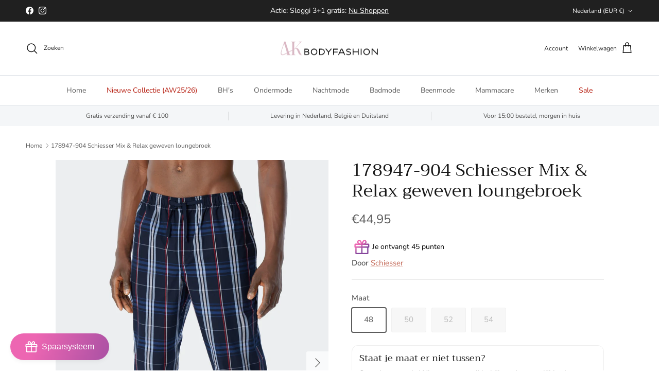

--- FILE ---
content_type: text/html; charset=utf-8
request_url: https://anskoster.nl/products/178947-904-schiesser-mix-relax-geweven-loungebroek
body_size: 49703
content:
<!doctype html>
<html class="no-js" lang="nl" dir="ltr">
<head><meta charset="utf-8">
<meta name="viewport" content="width=device-width,initial-scale=1">
<title>178947-904 Schiesser Mix &amp; Relax geweven loungebroek &ndash; AK Bodyfashion</title><link rel="canonical" href="https://anskoster.nl/products/178947-904-schiesser-mix-relax-geweven-loungebroek"><meta name="description" content="lange, geruite herenbroek in rood en blauw uit de SCHIESSER-serie &quot;&quot;Mix+Relax&quot;&quot; meernaald-band met donkerblauw boorden functionele knoopsluiting met een knoop in het midden praktische zijzakken van aangenaam zachte geweven stof van 100% biologisch katoen"><meta property="og:site_name" content="AK Bodyfashion">
<meta property="og:url" content="https://anskoster.nl/products/178947-904-schiesser-mix-relax-geweven-loungebroek">
<meta property="og:title" content="178947-904 Schiesser Mix &amp; Relax geweven loungebroek">
<meta property="og:type" content="product">
<meta property="og:description" content="lange, geruite herenbroek in rood en blauw uit de SCHIESSER-serie &quot;&quot;Mix+Relax&quot;&quot; meernaald-band met donkerblauw boorden functionele knoopsluiting met een knoop in het midden praktische zijzakken van aangenaam zachte geweven stof van 100% biologisch katoen"><meta property="og:image" content="http://anskoster.nl/cdn/shop/products/SCHIESSER_904_178947-904_1.jpg?crop=center&height=1200&v=1676114460&width=1200">
  <meta property="og:image:secure_url" content="https://anskoster.nl/cdn/shop/products/SCHIESSER_904_178947-904_1.jpg?crop=center&height=1200&v=1676114460&width=1200">
  <meta property="og:image:width" content="1500">
  <meta property="og:image:height" content="2170"><meta property="og:price:amount" content="44,95">
  <meta property="og:price:currency" content="EUR"><meta name="twitter:card" content="summary_large_image">
<meta name="twitter:title" content="178947-904 Schiesser Mix &amp; Relax geweven loungebroek">
<meta name="twitter:description" content="lange, geruite herenbroek in rood en blauw uit de SCHIESSER-serie &quot;&quot;Mix+Relax&quot;&quot; meernaald-band met donkerblauw boorden functionele knoopsluiting met een knoop in het midden praktische zijzakken van aangenaam zachte geweven stof van 100% biologisch katoen">
<style>@font-face {
  font-family: "Nunito Sans";
  font-weight: 400;
  font-style: normal;
  font-display: fallback;
  src: url("//anskoster.nl/cdn/fonts/nunito_sans/nunitosans_n4.0276fe080df0ca4e6a22d9cb55aed3ed5ba6b1da.woff2") format("woff2"),
       url("//anskoster.nl/cdn/fonts/nunito_sans/nunitosans_n4.b4964bee2f5e7fd9c3826447e73afe2baad607b7.woff") format("woff");
}
@font-face {
  font-family: "Nunito Sans";
  font-weight: 700;
  font-style: normal;
  font-display: fallback;
  src: url("//anskoster.nl/cdn/fonts/nunito_sans/nunitosans_n7.25d963ed46da26098ebeab731e90d8802d989fa5.woff2") format("woff2"),
       url("//anskoster.nl/cdn/fonts/nunito_sans/nunitosans_n7.d32e3219b3d2ec82285d3027bd673efc61a996c8.woff") format("woff");
}
@font-face {
  font-family: "Nunito Sans";
  font-weight: 500;
  font-style: normal;
  font-display: fallback;
  src: url("//anskoster.nl/cdn/fonts/nunito_sans/nunitosans_n5.6fc0ed1feb3fc393c40619f180fc49c4d0aae0db.woff2") format("woff2"),
       url("//anskoster.nl/cdn/fonts/nunito_sans/nunitosans_n5.2c84830b46099cbcc1095f30e0957b88b914e50a.woff") format("woff");
}
@font-face {
  font-family: "Nunito Sans";
  font-weight: 400;
  font-style: italic;
  font-display: fallback;
  src: url("//anskoster.nl/cdn/fonts/nunito_sans/nunitosans_i4.6e408730afac1484cf297c30b0e67c86d17fc586.woff2") format("woff2"),
       url("//anskoster.nl/cdn/fonts/nunito_sans/nunitosans_i4.c9b6dcbfa43622b39a5990002775a8381942ae38.woff") format("woff");
}
@font-face {
  font-family: "Nunito Sans";
  font-weight: 700;
  font-style: italic;
  font-display: fallback;
  src: url("//anskoster.nl/cdn/fonts/nunito_sans/nunitosans_i7.8c1124729eec046a321e2424b2acf328c2c12139.woff2") format("woff2"),
       url("//anskoster.nl/cdn/fonts/nunito_sans/nunitosans_i7.af4cda04357273e0996d21184432bcb14651a64d.woff") format("woff");
}
@font-face {
  font-family: Trirong;
  font-weight: 400;
  font-style: normal;
  font-display: fallback;
  src: url("//anskoster.nl/cdn/fonts/trirong/trirong_n4.46b40419aaa69bf77077c3108d75dad5a0318d4b.woff2") format("woff2"),
       url("//anskoster.nl/cdn/fonts/trirong/trirong_n4.97753898e63cd7e164ad614681eba2c7fe577190.woff") format("woff");
}
@font-face {
  font-family: Trirong;
  font-weight: 700;
  font-style: normal;
  font-display: fallback;
  src: url("//anskoster.nl/cdn/fonts/trirong/trirong_n7.a33ed6536f9a7c6d7a9d0b52e1e13fd44f544eff.woff2") format("woff2"),
       url("//anskoster.nl/cdn/fonts/trirong/trirong_n7.cdb88d0f8e5c427b393745c8cdeb8bc085cbacff.woff") format("woff");
}
@font-face {
  font-family: "Nunito Sans";
  font-weight: 400;
  font-style: normal;
  font-display: fallback;
  src: url("//anskoster.nl/cdn/fonts/nunito_sans/nunitosans_n4.0276fe080df0ca4e6a22d9cb55aed3ed5ba6b1da.woff2") format("woff2"),
       url("//anskoster.nl/cdn/fonts/nunito_sans/nunitosans_n4.b4964bee2f5e7fd9c3826447e73afe2baad607b7.woff") format("woff");
}
@font-face {
  font-family: "Nunito Sans";
  font-weight: 600;
  font-style: normal;
  font-display: fallback;
  src: url("//anskoster.nl/cdn/fonts/nunito_sans/nunitosans_n6.6e9464eba570101a53130c8130a9e17a8eb55c21.woff2") format("woff2"),
       url("//anskoster.nl/cdn/fonts/nunito_sans/nunitosans_n6.25a0ac0c0a8a26038c7787054dd6058dfbc20fa8.woff") format("woff");
}
:root {
  --page-container-width:          1600px;
  --reading-container-width:       720px;
  --divider-opacity:               0.14;
  --gutter-large:                  30px;
  --gutter-desktop:                20px;
  --gutter-mobile:                 16px;
  --section-padding:               50px;
  --larger-section-padding:        80px;
  --larger-section-padding-mobile: 60px;
  --largest-section-padding:       110px;
  --aos-animate-duration:          0.6s;

  --base-font-family:              "Nunito Sans", sans-serif;
  --base-font-weight:              400;
  --base-font-style:               normal;
  --heading-font-family:           Trirong, serif;
  --heading-font-weight:           400;
  --heading-font-style:            normal;
  --heading-font-letter-spacing:   normal;
  --logo-font-family:              Trirong, serif;
  --logo-font-weight:              700;
  --logo-font-style:               normal;
  --nav-font-family:               "Nunito Sans", sans-serif;
  --nav-font-weight:               400;
  --nav-font-style:                normal;

  --base-text-size:15px;
  --base-line-height:              1.6;
  --input-text-size:16px;
  --smaller-text-size-1:12px;
  --smaller-text-size-2:14px;
  --smaller-text-size-3:12px;
  --smaller-text-size-4:11px;
  --larger-text-size:34px;
  --super-large-text-size:60px;
  --super-large-mobile-text-size:27px;
  --larger-mobile-text-size:27px;
  --logo-text-size:26px;--btn-letter-spacing: 0.08em;
    --btn-text-transform: uppercase;
    --button-text-size: 13px;
    --quickbuy-button-text-size: 13;
    --small-feature-link-font-size: 0.75em;
    --input-btn-padding-top: 1.2em;
    --input-btn-padding-bottom: 1.2em;--heading-text-transform:none;
  --nav-text-size:                      14px;
  --mobile-menu-font-weight:            600;

  --body-bg-color:                      255 255 255;
  --bg-color:                           255 255 255;
  --body-text-color:                    92 92 92;
  --text-color:                         92 92 92;

  --header-text-col:                    #171717;--header-text-hover-col:             var(--main-nav-link-hover-col);--header-bg-col:                     #ffffff;
  --heading-color:                     23 23 23;
  --body-heading-color:                23 23 23;
  --heading-divider-col:               #dfe3e8;

  --logo-col:                          #171717;
  --main-nav-bg:                       #ffffff;
  --main-nav-link-col:                 #5c5c5c;
  --main-nav-link-hover-col:           #c16452;
  --main-nav-link-featured-col:        #b61d0f;

  --link-color:                        193 100 82;
  --body-link-color:                   193 100 82;

  --btn-bg-color:                        35 35 35;
  --btn-bg-hover-color:                  193 100 82;
  --btn-border-color:                    35 35 35;
  --btn-border-hover-color:              193 100 82;
  --btn-text-color:                      255 255 255;
  --btn-text-hover-color:                255 255 255;--btn-alt-bg-color:                    255 255 255;
  --btn-alt-text-color:                  35 35 35;
  --btn-alt-border-color:                35 35 35;
  --btn-alt-border-hover-color:          35 35 35;--btn-ter-bg-color:                    235 235 235;
  --btn-ter-text-color:                  41 41 41;
  --btn-ter-bg-hover-color:              35 35 35;
  --btn-ter-text-hover-color:            255 255 255;--btn-border-radius: 3px;
    --btn-inspired-border-radius: 3px;--color-scheme-default:                             #ffffff;
  --color-scheme-default-color:                       255 255 255;
  --color-scheme-default-text-color:                  92 92 92;
  --color-scheme-default-head-color:                  23 23 23;
  --color-scheme-default-link-color:                  193 100 82;
  --color-scheme-default-btn-text-color:              255 255 255;
  --color-scheme-default-btn-text-hover-color:        255 255 255;
  --color-scheme-default-btn-bg-color:                35 35 35;
  --color-scheme-default-btn-bg-hover-color:          193 100 82;
  --color-scheme-default-btn-border-color:            35 35 35;
  --color-scheme-default-btn-border-hover-color:      193 100 82;
  --color-scheme-default-btn-alt-text-color:          35 35 35;
  --color-scheme-default-btn-alt-bg-color:            255 255 255;
  --color-scheme-default-btn-alt-border-color:        35 35 35;
  --color-scheme-default-btn-alt-border-hover-color:  35 35 35;

  --color-scheme-1:                             #fcfaf3;
  --color-scheme-1-color:                       252 250 243;
  --color-scheme-1-text-color:                  92 92 92;
  --color-scheme-1-head-color:                  23 23 23;
  --color-scheme-1-link-color:                  193 100 82;
  --color-scheme-1-btn-text-color:              255 255 255;
  --color-scheme-1-btn-text-hover-color:        255 255 255;
  --color-scheme-1-btn-bg-color:                35 35 35;
  --color-scheme-1-btn-bg-hover-color:          0 0 0;
  --color-scheme-1-btn-border-color:            35 35 35;
  --color-scheme-1-btn-border-hover-color:      0 0 0;
  --color-scheme-1-btn-alt-text-color:          35 35 35;
  --color-scheme-1-btn-alt-bg-color:            255 255 255;
  --color-scheme-1-btn-alt-border-color:        35 35 35;
  --color-scheme-1-btn-alt-border-hover-color:  35 35 35;

  --color-scheme-2:                             #faf2e6;
  --color-scheme-2-color:                       250 242 230;
  --color-scheme-2-text-color:                  92 92 92;
  --color-scheme-2-head-color:                  23 23 23;
  --color-scheme-2-link-color:                  193 100 82;
  --color-scheme-2-btn-text-color:              255 255 255;
  --color-scheme-2-btn-text-hover-color:        255 255 255;
  --color-scheme-2-btn-bg-color:                35 35 35;
  --color-scheme-2-btn-bg-hover-color:          0 0 0;
  --color-scheme-2-btn-border-color:            35 35 35;
  --color-scheme-2-btn-border-hover-color:      0 0 0;
  --color-scheme-2-btn-alt-text-color:          35 35 35;
  --color-scheme-2-btn-alt-bg-color:            255 255 255;
  --color-scheme-2-btn-alt-border-color:        35 35 35;
  --color-scheme-2-btn-alt-border-hover-color:  35 35 35;

  /* Shop Pay payment terms */
  --payment-terms-background-color:    #ffffff;--quickbuy-bg: 255 255 255;--body-input-background-color:       rgb(var(--body-bg-color));
  --input-background-color:            rgb(var(--body-bg-color));
  --body-input-text-color:             var(--body-text-color);
  --input-text-color:                  var(--body-text-color);
  --body-input-border-color:           rgb(214, 214, 214);
  --input-border-color:                rgb(214, 214, 214);
  --input-border-color-hover:          rgb(165, 165, 165);
  --input-border-color-active:         rgb(92, 92, 92);

  --swatch-cross-svg:                  url("data:image/svg+xml,%3Csvg xmlns='http://www.w3.org/2000/svg' width='240' height='240' viewBox='0 0 24 24' fill='none' stroke='rgb(214, 214, 214)' stroke-width='0.09' preserveAspectRatio='none' %3E%3Cline x1='24' y1='0' x2='0' y2='24'%3E%3C/line%3E%3C/svg%3E");
  --swatch-cross-hover:                url("data:image/svg+xml,%3Csvg xmlns='http://www.w3.org/2000/svg' width='240' height='240' viewBox='0 0 24 24' fill='none' stroke='rgb(165, 165, 165)' stroke-width='0.09' preserveAspectRatio='none' %3E%3Cline x1='24' y1='0' x2='0' y2='24'%3E%3C/line%3E%3C/svg%3E");
  --swatch-cross-active:               url("data:image/svg+xml,%3Csvg xmlns='http://www.w3.org/2000/svg' width='240' height='240' viewBox='0 0 24 24' fill='none' stroke='rgb(92, 92, 92)' stroke-width='0.09' preserveAspectRatio='none' %3E%3Cline x1='24' y1='0' x2='0' y2='24'%3E%3C/line%3E%3C/svg%3E");

  --footer-divider-col:                #efdfc7;
  --footer-text-col:                   92 92 92;
  --footer-heading-col:                23 23 23;
  --footer-bg-col:                     250 242 230;--product-label-overlay-justify: flex-start;--product-label-overlay-align: flex-start;--product-label-overlay-reduction-text:   #ffffff;
  --product-label-overlay-reduction-bg:     #c20000;
  --product-label-overlay-reduction-text-weight: 600;
  --product-label-overlay-stock-text:       #ffffff;
  --product-label-overlay-stock-bg:         #09728c;
  --product-label-overlay-new-text:         #ffffff;
  --product-label-overlay-new-bg:           #c16452;
  --product-label-overlay-meta-text:        #ffffff;
  --product-label-overlay-meta-bg:          #bd2585;
  --product-label-sale-text:                #c20000;
  --product-label-sold-text:                #171717;
  --product-label-preorder-text:            #3ea36a;

  --product-block-crop-align:               center;

  
  --product-block-price-align:              flex-start;
  --product-block-price-item-margin-start:  initial;
  --product-block-price-item-margin-end:    .5rem;
  

  

  --collection-block-image-position:   center center;

  --swatch-picker-image-size:          40px;
  --swatch-crop-align:                 center center;

  --image-overlay-text-color:          255 255 255;--image-overlay-bg:                  rgba(0, 0, 0, 0.12);
  --image-overlay-shadow-start:        rgb(0 0 0 / 0.16);
  --image-overlay-box-opacity:         0.88;--product-inventory-ok-box-color:            #f2faf0;
  --product-inventory-ok-text-color:           #108043;
  --product-inventory-ok-icon-box-fill-color:  #fff;
  --product-inventory-low-box-color:           #fcf1cd;
  --product-inventory-low-text-color:          #dd9a1a;
  --product-inventory-low-icon-box-fill-color: #fff;
  --product-inventory-low-text-color-channels: 16, 128, 67;
  --product-inventory-ok-text-color-channels:  221, 154, 26;

  --rating-star-color: 193 100 82;--overlay-align-left: start;
    --overlay-align-right: end;}html[dir=rtl] {
  --overlay-right-text-m-left: 0;
  --overlay-right-text-m-right: auto;
  --overlay-left-shadow-left-left: 15%;
  --overlay-left-shadow-left-right: -50%;
  --overlay-left-shadow-right-left: -85%;
  --overlay-left-shadow-right-right: 0;
}.image-overlay--bg-box .text-overlay .text-overlay__text {
    --image-overlay-box-bg: 255 255 255;
    --heading-color: var(--body-heading-color);
    --text-color: var(--body-text-color);
    --link-color: var(--body-link-color);
  }::selection {
    background: rgb(var(--body-heading-color));
    color: rgb(var(--body-bg-color));
  }
  ::-moz-selection {
    background: rgb(var(--body-heading-color));
    color: rgb(var(--body-bg-color));
  }.use-color-scheme--default {
  --product-label-sale-text:           #c20000;
  --product-label-sold-text:           #171717;
  --product-label-preorder-text:       #3ea36a;
  --input-background-color:            rgb(var(--body-bg-color));
  --input-text-color:                  var(--body-input-text-color);
  --input-border-color:                rgb(214, 214, 214);
  --input-border-color-hover:          rgb(165, 165, 165);
  --input-border-color-active:         rgb(92, 92, 92);
}</style>

  <link href="//anskoster.nl/cdn/shop/t/16/assets/main.css?v=172312757779536793001751311549" rel="stylesheet" type="text/css" media="all" />
<link rel="preload" as="font" href="//anskoster.nl/cdn/fonts/nunito_sans/nunitosans_n4.0276fe080df0ca4e6a22d9cb55aed3ed5ba6b1da.woff2" type="font/woff2" crossorigin><link rel="preload" as="font" href="//anskoster.nl/cdn/fonts/trirong/trirong_n4.46b40419aaa69bf77077c3108d75dad5a0318d4b.woff2" type="font/woff2" crossorigin><script>
    document.documentElement.className = document.documentElement.className.replace('no-js', 'js');

    window.theme = {
      info: {
        name: 'Symmetry',
        version: '8.0.0'
      },
      device: {
        hasTouch: window.matchMedia('(any-pointer: coarse)').matches,
        hasHover: window.matchMedia('(hover: hover)').matches
      },
      mediaQueries: {
        md: '(min-width: 768px)',
        productMediaCarouselBreak: '(min-width: 1041px)'
      },
      routes: {
        base: 'https://anskoster.nl',
        cart: '/cart',
        cartAdd: '/cart/add.js',
        cartUpdate: '/cart/update.js',
        predictiveSearch: '/search/suggest'
      },
      strings: {
        cartTermsConfirmation: "U moet akkoord gaan met de voorwaarden voordat u verdergaat.",
        cartItemsQuantityError: "U kunt slechts [QUANTITY] van dit artikel aan uw winkelwagen toevoegen.",
        generalSearchViewAll: "Alle zoekresultaten weergeven",
        noStock: "Uitverkocht",
        noVariant: "Niet beschikbaar",
        productsProductChooseA: "Kiezen",
        generalSearchPages: "Pagina’s",
        generalSearchNoResultsWithoutTerms: "Sorry, we hebben geen resultaten gevonden",
        shippingCalculator: {
          singleRate: "Er is één verzendtarief voor deze bestemming:",
          multipleRates: "Er zijn meerdere verzendtarieven voor deze bestemming:",
          noRates: "Wij verzenden niet naar deze bestemming."
        },
        regularPrice: "Reguliere prijs",
        salePrice: "Verkoopprijs"
      },
      settings: {
        moneyWithCurrencyFormat: "€{{amount_with_comma_separator}} EUR",
        cartType: "drawer",
        afterAddToCart: "drawer",
        quickbuyStyle: "button",
        externalLinksNewTab: true,
        internalLinksSmoothScroll: true
      }
    }

    theme.inlineNavigationCheck = function() {
      var pageHeader = document.querySelector('.pageheader'),
          inlineNavContainer = pageHeader.querySelector('.logo-area__left__inner'),
          inlineNav = inlineNavContainer.querySelector('.navigation--left');
      if (inlineNav && getComputedStyle(inlineNav).display != 'none') {
        var inlineMenuCentered = document.querySelector('.pageheader--layout-inline-menu-center'),
            logoContainer = document.querySelector('.logo-area__middle__inner');
        if(inlineMenuCentered) {
          var rightWidth = document.querySelector('.logo-area__right__inner').clientWidth,
              middleWidth = logoContainer.clientWidth,
              logoArea = document.querySelector('.logo-area'),
              computedLogoAreaStyle = getComputedStyle(logoArea),
              logoAreaInnerWidth = logoArea.clientWidth - Math.ceil(parseFloat(computedLogoAreaStyle.paddingLeft)) - Math.ceil(parseFloat(computedLogoAreaStyle.paddingRight)),
              availableNavWidth = logoAreaInnerWidth - Math.max(rightWidth, middleWidth) * 2 - 40;
          inlineNavContainer.style.maxWidth = availableNavWidth + 'px';
        }

        var firstInlineNavLink = inlineNav.querySelector('.navigation__item:first-child'),
            lastInlineNavLink = inlineNav.querySelector('.navigation__item:last-child');
        if (lastInlineNavLink) {
          var inlineNavWidth = null;
          if(document.querySelector('html[dir=rtl]')) {
            inlineNavWidth = firstInlineNavLink.offsetLeft - lastInlineNavLink.offsetLeft + firstInlineNavLink.offsetWidth;
          } else {
            inlineNavWidth = lastInlineNavLink.offsetLeft - firstInlineNavLink.offsetLeft + lastInlineNavLink.offsetWidth;
          }
          if (inlineNavContainer.offsetWidth >= inlineNavWidth) {
            pageHeader.classList.add('pageheader--layout-inline-permitted');
            var tallLogo = logoContainer.clientHeight > lastInlineNavLink.clientHeight + 20;
            if (tallLogo) {
              inlineNav.classList.add('navigation--tight-underline');
            } else {
              inlineNav.classList.remove('navigation--tight-underline');
            }
          } else {
            pageHeader.classList.remove('pageheader--layout-inline-permitted');
          }
        }
      }
    };

    theme.setInitialHeaderHeightProperty = () => {
      const section = document.querySelector('.section-header');
      if (section) {
        document.documentElement.style.setProperty('--theme-header-height', Math.ceil(section.clientHeight) + 'px');
      }
    };
  </script>

  <script src="//anskoster.nl/cdn/shop/t/16/assets/main.js?v=150891663519462644191751311549" defer></script>
    <script src="//anskoster.nl/cdn/shop/t/16/assets/animate-on-scroll.js?v=15249566486942820451751311549" defer></script>
    <link href="//anskoster.nl/cdn/shop/t/16/assets/animate-on-scroll.css?v=135962721104954213331751311549" rel="stylesheet" type="text/css" media="all" />
  

  <script>window.performance && window.performance.mark && window.performance.mark('shopify.content_for_header.start');</script><meta name="facebook-domain-verification" content="d0y5qobhwhat3mptwbc80y2y5174na">
<meta name="facebook-domain-verification" content="id6kzq6g0i42cwp5ghbdhyqaulpulg">
<meta name="google-site-verification" content="63oIlVaOKu_Fejjn_pI712Dr0lMwbMfpUTEFZcdINVA">
<meta id="shopify-digital-wallet" name="shopify-digital-wallet" content="/56206852278/digital_wallets/dialog">
<meta name="shopify-checkout-api-token" content="e045499defefb88d2b31a11d72f9ed67">
<link rel="alternate" type="application/json+oembed" href="https://anskoster.nl/products/178947-904-schiesser-mix-relax-geweven-loungebroek.oembed">
<script async="async" src="/checkouts/internal/preloads.js?locale=nl-NL"></script>
<link rel="preconnect" href="https://shop.app" crossorigin="anonymous">
<script async="async" src="https://shop.app/checkouts/internal/preloads.js?locale=nl-NL&shop_id=56206852278" crossorigin="anonymous"></script>
<script id="apple-pay-shop-capabilities" type="application/json">{"shopId":56206852278,"countryCode":"NL","currencyCode":"EUR","merchantCapabilities":["supports3DS"],"merchantId":"gid:\/\/shopify\/Shop\/56206852278","merchantName":"AK Bodyfashion","requiredBillingContactFields":["postalAddress","email","phone"],"requiredShippingContactFields":["postalAddress","email","phone"],"shippingType":"shipping","supportedNetworks":["visa","maestro","masterCard","amex"],"total":{"type":"pending","label":"AK Bodyfashion","amount":"1.00"},"shopifyPaymentsEnabled":true,"supportsSubscriptions":true}</script>
<script id="shopify-features" type="application/json">{"accessToken":"e045499defefb88d2b31a11d72f9ed67","betas":["rich-media-storefront-analytics"],"domain":"anskoster.nl","predictiveSearch":true,"shopId":56206852278,"locale":"nl"}</script>
<script>var Shopify = Shopify || {};
Shopify.shop = "anskosterbodyfashion.myshopify.com";
Shopify.locale = "nl";
Shopify.currency = {"active":"EUR","rate":"1.0"};
Shopify.country = "NL";
Shopify.theme = {"name":"Live Website 30062025","id":183597760851,"schema_name":"Symmetry","schema_version":"8.0.0","theme_store_id":568,"role":"main"};
Shopify.theme.handle = "null";
Shopify.theme.style = {"id":null,"handle":null};
Shopify.cdnHost = "anskoster.nl/cdn";
Shopify.routes = Shopify.routes || {};
Shopify.routes.root = "/";</script>
<script type="module">!function(o){(o.Shopify=o.Shopify||{}).modules=!0}(window);</script>
<script>!function(o){function n(){var o=[];function n(){o.push(Array.prototype.slice.apply(arguments))}return n.q=o,n}var t=o.Shopify=o.Shopify||{};t.loadFeatures=n(),t.autoloadFeatures=n()}(window);</script>
<script>
  window.ShopifyPay = window.ShopifyPay || {};
  window.ShopifyPay.apiHost = "shop.app\/pay";
  window.ShopifyPay.redirectState = null;
</script>
<script id="shop-js-analytics" type="application/json">{"pageType":"product"}</script>
<script defer="defer" async type="module" src="//anskoster.nl/cdn/shopifycloud/shop-js/modules/v2/client.init-shop-cart-sync_ExijwuKr.nl.esm.js"></script>
<script defer="defer" async type="module" src="//anskoster.nl/cdn/shopifycloud/shop-js/modules/v2/chunk.common_4Y0jTF7h.esm.js"></script>
<script type="module">
  await import("//anskoster.nl/cdn/shopifycloud/shop-js/modules/v2/client.init-shop-cart-sync_ExijwuKr.nl.esm.js");
await import("//anskoster.nl/cdn/shopifycloud/shop-js/modules/v2/chunk.common_4Y0jTF7h.esm.js");

  window.Shopify.SignInWithShop?.initShopCartSync?.({"fedCMEnabled":true,"windoidEnabled":true});

</script>
<script>
  window.Shopify = window.Shopify || {};
  if (!window.Shopify.featureAssets) window.Shopify.featureAssets = {};
  window.Shopify.featureAssets['shop-js'] = {"shop-cart-sync":["modules/v2/client.shop-cart-sync_CBXuilN8.nl.esm.js","modules/v2/chunk.common_4Y0jTF7h.esm.js"],"init-fed-cm":["modules/v2/client.init-fed-cm_C5bl7GnC.nl.esm.js","modules/v2/chunk.common_4Y0jTF7h.esm.js"],"init-windoid":["modules/v2/client.init-windoid_C5FoU_eM.nl.esm.js","modules/v2/chunk.common_4Y0jTF7h.esm.js"],"init-shop-email-lookup-coordinator":["modules/v2/client.init-shop-email-lookup-coordinator_mE0HDRxw.nl.esm.js","modules/v2/chunk.common_4Y0jTF7h.esm.js"],"shop-toast-manager":["modules/v2/client.shop-toast-manager_DrFsb4iW.nl.esm.js","modules/v2/chunk.common_4Y0jTF7h.esm.js"],"shop-button":["modules/v2/client.shop-button_RfROMC5_.nl.esm.js","modules/v2/chunk.common_4Y0jTF7h.esm.js"],"shop-login-button":["modules/v2/client.shop-login-button_KlDmljyY.nl.esm.js","modules/v2/chunk.common_4Y0jTF7h.esm.js","modules/v2/chunk.modal_DC6CbMNj.esm.js"],"shop-cash-offers":["modules/v2/client.shop-cash-offers_vZT9CNRB.nl.esm.js","modules/v2/chunk.common_4Y0jTF7h.esm.js","modules/v2/chunk.modal_DC6CbMNj.esm.js"],"avatar":["modules/v2/client.avatar_BTnouDA3.nl.esm.js"],"init-shop-cart-sync":["modules/v2/client.init-shop-cart-sync_ExijwuKr.nl.esm.js","modules/v2/chunk.common_4Y0jTF7h.esm.js"],"init-shop-for-new-customer-accounts":["modules/v2/client.init-shop-for-new-customer-accounts_DvGtTqJz.nl.esm.js","modules/v2/client.shop-login-button_KlDmljyY.nl.esm.js","modules/v2/chunk.common_4Y0jTF7h.esm.js","modules/v2/chunk.modal_DC6CbMNj.esm.js"],"pay-button":["modules/v2/client.pay-button_D0HICzw6.nl.esm.js","modules/v2/chunk.common_4Y0jTF7h.esm.js"],"init-customer-accounts-sign-up":["modules/v2/client.init-customer-accounts-sign-up_Dt0qI1D3.nl.esm.js","modules/v2/client.shop-login-button_KlDmljyY.nl.esm.js","modules/v2/chunk.common_4Y0jTF7h.esm.js","modules/v2/chunk.modal_DC6CbMNj.esm.js"],"checkout-modal":["modules/v2/client.checkout-modal_CjhTflqf.nl.esm.js","modules/v2/chunk.common_4Y0jTF7h.esm.js","modules/v2/chunk.modal_DC6CbMNj.esm.js"],"init-customer-accounts":["modules/v2/client.init-customer-accounts_rVQgu1zl.nl.esm.js","modules/v2/client.shop-login-button_KlDmljyY.nl.esm.js","modules/v2/chunk.common_4Y0jTF7h.esm.js","modules/v2/chunk.modal_DC6CbMNj.esm.js"],"lead-capture":["modules/v2/client.lead-capture_DMyjsyXR.nl.esm.js","modules/v2/chunk.common_4Y0jTF7h.esm.js","modules/v2/chunk.modal_DC6CbMNj.esm.js"],"shop-follow-button":["modules/v2/client.shop-follow-button_Bo0jNjTg.nl.esm.js","modules/v2/chunk.common_4Y0jTF7h.esm.js","modules/v2/chunk.modal_DC6CbMNj.esm.js"],"shop-login":["modules/v2/client.shop-login_C0XE-JWZ.nl.esm.js","modules/v2/chunk.common_4Y0jTF7h.esm.js","modules/v2/chunk.modal_DC6CbMNj.esm.js"],"payment-terms":["modules/v2/client.payment-terms_eSNCl0Wo.nl.esm.js","modules/v2/chunk.common_4Y0jTF7h.esm.js","modules/v2/chunk.modal_DC6CbMNj.esm.js"]};
</script>
<script>(function() {
  var isLoaded = false;
  function asyncLoad() {
    if (isLoaded) return;
    isLoaded = true;
    var urls = ["https:\/\/load.csell.co\/assets\/js\/cross-sell.js?shop=anskosterbodyfashion.myshopify.com","https:\/\/load.csell.co\/assets\/v2\/js\/core\/xsell.js?shop=anskosterbodyfashion.myshopify.com","https:\/\/chimpstatic.com\/mcjs-connected\/js\/users\/b175efa6c6ed4c247ca061b86\/33db1253e949b9904ff9c843a.js?shop=anskosterbodyfashion.myshopify.com","https:\/\/pixel.wetracked.io\/anskosterbodyfashion.myshopify.com\/events.js?shop=anskosterbodyfashion.myshopify.com","https:\/\/api.dev.trackity.com\/pixel\/global-script?shop=anskosterbodyfashion.myshopify.com\u0026shop=anskosterbodyfashion.myshopify.com"];
    for (var i = 0; i < urls.length; i++) {
      var s = document.createElement('script');
      s.type = 'text/javascript';
      s.async = true;
      s.src = urls[i];
      var x = document.getElementsByTagName('script')[0];
      x.parentNode.insertBefore(s, x);
    }
  };
  if(window.attachEvent) {
    window.attachEvent('onload', asyncLoad);
  } else {
    window.addEventListener('load', asyncLoad, false);
  }
})();</script>
<script id="__st">var __st={"a":56206852278,"offset":3600,"reqid":"37cedc35-24ea-476b-8bc9-5d02ddc507bf-1762989773","pageurl":"anskoster.nl\/products\/178947-904-schiesser-mix-relax-geweven-loungebroek","u":"aec1fda8b684","p":"product","rtyp":"product","rid":7557326110902};</script>
<script>window.ShopifyPaypalV4VisibilityTracking = true;</script>
<script id="captcha-bootstrap">!function(){'use strict';const t='contact',e='account',n='new_comment',o=[[t,t],['blogs',n],['comments',n],[t,'customer']],c=[[e,'customer_login'],[e,'guest_login'],[e,'recover_customer_password'],[e,'create_customer']],r=t=>t.map((([t,e])=>`form[action*='/${t}']:not([data-nocaptcha='true']) input[name='form_type'][value='${e}']`)).join(','),a=t=>()=>t?[...document.querySelectorAll(t)].map((t=>t.form)):[];function s(){const t=[...o],e=r(t);return a(e)}const i='password',u='form_key',d=['recaptcha-v3-token','g-recaptcha-response','h-captcha-response',i],f=()=>{try{return window.sessionStorage}catch{return}},m='__shopify_v',_=t=>t.elements[u];function p(t,e,n=!1){try{const o=window.sessionStorage,c=JSON.parse(o.getItem(e)),{data:r}=function(t){const{data:e,action:n}=t;return t[m]||n?{data:e,action:n}:{data:t,action:n}}(c);for(const[e,n]of Object.entries(r))t.elements[e]&&(t.elements[e].value=n);n&&o.removeItem(e)}catch(o){console.error('form repopulation failed',{error:o})}}const l='form_type',E='cptcha';function T(t){t.dataset[E]=!0}const w=window,h=w.document,L='Shopify',v='ce_forms',y='captcha';let A=!1;((t,e)=>{const n=(g='f06e6c50-85a8-45c8-87d0-21a2b65856fe',I='https://cdn.shopify.com/shopifycloud/storefront-forms-hcaptcha/ce_storefront_forms_captcha_hcaptcha.v1.5.2.iife.js',D={infoText:'Beschermd door hCaptcha',privacyText:'Privacy',termsText:'Voorwaarden'},(t,e,n)=>{const o=w[L][v],c=o.bindForm;if(c)return c(t,g,e,D).then(n);var r;o.q.push([[t,g,e,D],n]),r=I,A||(h.body.append(Object.assign(h.createElement('script'),{id:'captcha-provider',async:!0,src:r})),A=!0)});var g,I,D;w[L]=w[L]||{},w[L][v]=w[L][v]||{},w[L][v].q=[],w[L][y]=w[L][y]||{},w[L][y].protect=function(t,e){n(t,void 0,e),T(t)},Object.freeze(w[L][y]),function(t,e,n,w,h,L){const[v,y,A,g]=function(t,e,n){const i=e?o:[],u=t?c:[],d=[...i,...u],f=r(d),m=r(i),_=r(d.filter((([t,e])=>n.includes(e))));return[a(f),a(m),a(_),s()]}(w,h,L),I=t=>{const e=t.target;return e instanceof HTMLFormElement?e:e&&e.form},D=t=>v().includes(t);t.addEventListener('submit',(t=>{const e=I(t);if(!e)return;const n=D(e)&&!e.dataset.hcaptchaBound&&!e.dataset.recaptchaBound,o=_(e),c=g().includes(e)&&(!o||!o.value);(n||c)&&t.preventDefault(),c&&!n&&(function(t){try{if(!f())return;!function(t){const e=f();if(!e)return;const n=_(t);if(!n)return;const o=n.value;o&&e.removeItem(o)}(t);const e=Array.from(Array(32),(()=>Math.random().toString(36)[2])).join('');!function(t,e){_(t)||t.append(Object.assign(document.createElement('input'),{type:'hidden',name:u})),t.elements[u].value=e}(t,e),function(t,e){const n=f();if(!n)return;const o=[...t.querySelectorAll(`input[type='${i}']`)].map((({name:t})=>t)),c=[...d,...o],r={};for(const[a,s]of new FormData(t).entries())c.includes(a)||(r[a]=s);n.setItem(e,JSON.stringify({[m]:1,action:t.action,data:r}))}(t,e)}catch(e){console.error('failed to persist form',e)}}(e),e.submit())}));const S=(t,e)=>{t&&!t.dataset[E]&&(n(t,e.some((e=>e===t))),T(t))};for(const o of['focusin','change'])t.addEventListener(o,(t=>{const e=I(t);D(e)&&S(e,y())}));const B=e.get('form_key'),M=e.get(l),P=B&&M;t.addEventListener('DOMContentLoaded',(()=>{const t=y();if(P)for(const e of t)e.elements[l].value===M&&p(e,B);[...new Set([...A(),...v().filter((t=>'true'===t.dataset.shopifyCaptcha))])].forEach((e=>S(e,t)))}))}(h,new URLSearchParams(w.location.search),n,t,e,['guest_login'])})(!0,!0)}();</script>
<script integrity="sha256-52AcMU7V7pcBOXWImdc/TAGTFKeNjmkeM1Pvks/DTgc=" data-source-attribution="shopify.loadfeatures" defer="defer" src="//anskoster.nl/cdn/shopifycloud/storefront/assets/storefront/load_feature-81c60534.js" crossorigin="anonymous"></script>
<script crossorigin="anonymous" defer="defer" src="//anskoster.nl/cdn/shopifycloud/storefront/assets/shopify_pay/storefront-65b4c6d7.js?v=20250812"></script>
<script data-source-attribution="shopify.dynamic_checkout.dynamic.init">var Shopify=Shopify||{};Shopify.PaymentButton=Shopify.PaymentButton||{isStorefrontPortableWallets:!0,init:function(){window.Shopify.PaymentButton.init=function(){};var t=document.createElement("script");t.src="https://anskoster.nl/cdn/shopifycloud/portable-wallets/latest/portable-wallets.nl.js",t.type="module",document.head.appendChild(t)}};
</script>
<script data-source-attribution="shopify.dynamic_checkout.buyer_consent">
  function portableWalletsHideBuyerConsent(e){var t=document.getElementById("shopify-buyer-consent"),n=document.getElementById("shopify-subscription-policy-button");t&&n&&(t.classList.add("hidden"),t.setAttribute("aria-hidden","true"),n.removeEventListener("click",e))}function portableWalletsShowBuyerConsent(e){var t=document.getElementById("shopify-buyer-consent"),n=document.getElementById("shopify-subscription-policy-button");t&&n&&(t.classList.remove("hidden"),t.removeAttribute("aria-hidden"),n.addEventListener("click",e))}window.Shopify?.PaymentButton&&(window.Shopify.PaymentButton.hideBuyerConsent=portableWalletsHideBuyerConsent,window.Shopify.PaymentButton.showBuyerConsent=portableWalletsShowBuyerConsent);
</script>
<script data-source-attribution="shopify.dynamic_checkout.cart.bootstrap">document.addEventListener("DOMContentLoaded",(function(){function t(){return document.querySelector("shopify-accelerated-checkout-cart, shopify-accelerated-checkout")}if(t())Shopify.PaymentButton.init();else{new MutationObserver((function(e,n){t()&&(Shopify.PaymentButton.init(),n.disconnect())})).observe(document.body,{childList:!0,subtree:!0})}}));
</script>
<link id="shopify-accelerated-checkout-styles" rel="stylesheet" media="screen" href="https://anskoster.nl/cdn/shopifycloud/portable-wallets/latest/accelerated-checkout-backwards-compat.css" crossorigin="anonymous">
<style id="shopify-accelerated-checkout-cart">
        #shopify-buyer-consent {
  margin-top: 1em;
  display: inline-block;
  width: 100%;
}

#shopify-buyer-consent.hidden {
  display: none;
}

#shopify-subscription-policy-button {
  background: none;
  border: none;
  padding: 0;
  text-decoration: underline;
  font-size: inherit;
  cursor: pointer;
}

#shopify-subscription-policy-button::before {
  box-shadow: none;
}

      </style>
<script id="sections-script" data-sections="related-products,footer" defer="defer" src="//anskoster.nl/cdn/shop/t/16/compiled_assets/scripts.js?4150"></script>
<script>window.performance && window.performance.mark && window.performance.mark('shopify.content_for_header.end');</script>
<!-- CC Custom Head Start --><!-- CC Custom Head End --><!-- BEGIN app block: shopify://apps/consentmo-gdpr/blocks/gdpr_cookie_consent/4fbe573f-a377-4fea-9801-3ee0858cae41 -->


<!-- END app block --><!-- BEGIN app block: shopify://apps/ta-labels-badges/blocks/bss-pl-config-data/91bfe765-b604-49a1-805e-3599fa600b24 --><script
    id='bss-pl-config-data'
>
	let TAE_StoreId = "60562";
	if (typeof BSS_PL == 'undefined' || TAE_StoreId !== "") {
  		var BSS_PL = {};
		BSS_PL.storeId = 60562;
		BSS_PL.currentPlan = "ten_usd";
		BSS_PL.apiServerProduction = "https://product-labels.tech-arms.io";
		BSS_PL.publicAccessToken = "92dfdd870f092f2a506a58577336e26a";
		BSS_PL.customerTags = "null";
		BSS_PL.customerId = "null";
		BSS_PL.storeIdCustomOld = 10678;
		BSS_PL.storeIdOldWIthPriority = 12200;
		BSS_PL.storeIdOptimizeAppendLabel = 59637
		BSS_PL.optimizeCodeIds = "optimize_append_label"; 
		BSS_PL.extendedFeatureIds = null;
		BSS_PL.integration = {"laiReview":{"status":0,"config":[]}};
		BSS_PL.settingsData  = {};
		BSS_PL.configProductMetafields = [];
		BSS_PL.configVariantMetafields = [];
		
		BSS_PL.configData = [].concat({"id":182813,"name":"Ten Cate 2+1","priority":0,"enable_priority":0,"enable":1,"pages":"1,2,3,4,7","related_product_tag":null,"first_image_tags":null,"img_url":"","public_img_url":"","position":0,"apply":null,"product_type":1,"exclude_products":6,"collection_image_type":0,"product":"","variant":"","collection":"657228628307","exclude_product_ids":"","collection_image":"","inventory":0,"tags":"","excludeTags":"","vendors":"","from_price":null,"to_price":null,"domain_id":60562,"locations":"","enable_allowed_countries":0,"locales":"","enable_allowed_locales":0,"enable_visibility_date":1,"from_date":"2025-09-14T22:00:00.000Z","to_date":"2025-10-15T21:30:00.000Z","enable_discount_range":0,"discount_type":1,"discount_from":null,"discount_to":null,"label_text":"%3Cp%3EActie%3A%202+1%20gratis%3C/p%3E","label_text_color":"#ffffff","label_text_background_color":{"type":"hex","value":"#ff7f50ff"},"label_text_font_size":12,"label_text_no_image":1,"label_text_in_stock":"In Stock","label_text_out_stock":"Sold out","label_shadow":{"blur":0,"h_offset":0,"v_offset":0},"label_opacity":100,"topBottom_padding":4,"border_radius":"0px 0px 0px 0px","border_style":"none","border_size":"0","border_color":"#000000","label_shadow_color":"#808080","label_text_style":0,"label_text_font_family":null,"label_text_font_url":null,"customer_label_preview_image":null,"label_preview_image":"https://cdn.shopify.com/s/files/1/0562/0685/2278/products/32323955_3.jpg?v=1659009859","label_text_enable":1,"customer_tags":"","exclude_customer_tags":"","customer_type":"allcustomers","exclude_customers":"all_customer_tags","label_on_image":"2","label_type":1,"badge_type":0,"custom_selector":null,"margin_top":0,"margin_bottom":0,"mobile_height_label":15,"mobile_width_label":30,"mobile_font_size_label":12,"emoji":null,"emoji_position":null,"transparent_background":null,"custom_page":null,"check_custom_page":false,"include_custom_page":null,"check_include_custom_page":false,"margin_left":0,"instock":null,"price_range_from":null,"price_range_to":null,"enable_price_range":0,"enable_product_publish":0,"customer_selected_product":null,"selected_product":null,"product_publish_from":null,"product_publish_to":null,"enable_countdown_timer":0,"option_format_countdown":0,"countdown_time":null,"option_end_countdown":null,"start_day_countdown":null,"countdown_type":1,"countdown_daily_from_time":null,"countdown_daily_to_time":null,"countdown_interval_start_time":null,"countdown_interval_length":null,"countdown_interval_break_length":null,"public_url_s3":"","enable_visibility_period":0,"visibility_period":1,"createdAt":"2025-09-15T10:17:24.000Z","customer_ids":"","exclude_customer_ids":"","angle":0,"toolTipText":"","label_shape":"rectangle","label_shape_type":1,"mobile_fixed_percent_label":"percentage","desktop_width_label":30,"desktop_height_label":15,"desktop_fixed_percent_label":"percentage","mobile_position":0,"desktop_label_unlimited_top":0,"desktop_label_unlimited_left":0,"mobile_label_unlimited_top":0,"mobile_label_unlimited_left":0,"mobile_margin_top":0,"mobile_margin_left":0,"mobile_config_label_enable":0,"mobile_default_config":1,"mobile_margin_bottom":0,"enable_fixed_time":0,"fixed_time":null,"statusLabelHoverText":0,"labelHoverTextLink":{"url":"","is_open_in_newtab":true},"labelAltText":"","statusLabelAltText":0,"enable_badge_stock":0,"badge_stock_style":1,"badge_stock_config":null,"enable_multi_badge":0,"animation_type":0,"animation_duration":2,"animation_repeat_option":0,"animation_repeat":0,"desktop_show_badges":1,"mobile_show_badges":1,"desktop_show_labels":1,"mobile_show_labels":1,"label_text_unlimited_stock":"Unlimited Stock","img_plan_id":13,"label_badge_type":"text","deletedAt":null,"desktop_lock_aspect_ratio":true,"mobile_lock_aspect_ratio":true,"img_aspect_ratio":1,"preview_board_width":490,"preview_board_height":490,"set_size_on_mobile":true,"set_position_on_mobile":true,"set_margin_on_mobile":true,"from_stock":null,"to_stock":null,"condition_product_title":"{\"enable\":false,\"type\":1,\"content\":\"\"}","conditions_apply_type":"{\"discount\":1,\"price\":1,\"inventory\":1}","public_font_url":null,"font_size_ratio":0.5,"group_ids":"[]","metafields":"{\"valueProductMetafield\":[],\"valueVariantMetafield\":[],\"matching_type\":1,\"metafield_type\":1}","no_ratio_height":true,"updatedAt":"2025-09-15T11:04:53.000Z","multipleBadge":null,"translations":[],"label_id":182813,"label_text_id":182813,"bg_style":"solid"},{"id":170363,"name":"Sloggi","priority":0,"enable_priority":0,"enable":1,"pages":"1,2,3,4,7","related_product_tag":null,"first_image_tags":null,"img_url":"","public_img_url":"","position":0,"apply":null,"product_type":0,"exclude_products":6,"collection_image_type":0,"product":"6778432848054,6778436681910,6778449690806,9566654169427,9566776361299,6820816617654,6778444644534,6778445004982,6778445463734,6778433667254,6778430849206,6778426818742,6778427113654,6778427343030,6778426097846,6778419019958,6778422755510,6778418102454,6778420461750","variant":"","collection":"","exclude_product_ids":"","collection_image":"","inventory":0,"tags":"","excludeTags":"","vendors":"","from_price":null,"to_price":null,"domain_id":60562,"locations":"","enable_allowed_countries":0,"locales":"","enable_allowed_locales":0,"enable_visibility_date":1,"from_date":"2025-11-07T23:30:00.000Z","to_date":"2025-12-15T22:30:00.000Z","enable_discount_range":0,"discount_type":1,"discount_from":null,"discount_to":null,"label_text":"%3Cp%3EActie%3A%203+1%20gratis%3C/p%3E","label_text_color":"#ffffff","label_text_background_color":{"type":"hex","value":"#ff7f50"},"label_text_font_size":12,"label_text_no_image":1,"label_text_in_stock":"In Stock","label_text_out_stock":"Sold out","label_shadow":{"blur":0,"h_offset":0,"v_offset":0},"label_opacity":100,"topBottom_padding":4,"border_radius":"0px 0px 0px 0px","border_style":"none","border_size":"0","border_color":"#000000","label_shadow_color":"#808080","label_text_style":0,"label_text_font_family":null,"label_text_font_url":null,"customer_label_preview_image":"https://cdn.shopify.com/s/files/1/0562/0685/2278/products/sfw-long-03-1-1615372703_ac3e9021-fb2d-49a0-84e2-4877786bbf5c.jpg?v=1623653829","label_preview_image":"https://cdn.shopify.com/s/files/1/0562/0685/2278/products/sfw-long-03-1-1615372703_ac3e9021-fb2d-49a0-84e2-4877786bbf5c.jpg?v=1623653829","label_text_enable":1,"customer_tags":"","exclude_customer_tags":"","customer_type":"allcustomers","exclude_customers":"all_customer_tags","label_on_image":"2","label_type":1,"badge_type":0,"custom_selector":null,"margin_top":0,"margin_bottom":0,"mobile_height_label":15,"mobile_width_label":30,"mobile_font_size_label":12,"emoji":null,"emoji_position":null,"transparent_background":null,"custom_page":null,"check_custom_page":false,"include_custom_page":null,"check_include_custom_page":false,"margin_left":0,"instock":null,"price_range_from":null,"price_range_to":null,"enable_price_range":0,"enable_product_publish":0,"customer_selected_product":null,"selected_product":null,"product_publish_from":null,"product_publish_to":null,"enable_countdown_timer":0,"option_format_countdown":0,"countdown_time":null,"option_end_countdown":null,"start_day_countdown":null,"countdown_type":1,"countdown_daily_from_time":null,"countdown_daily_to_time":null,"countdown_interval_start_time":null,"countdown_interval_length":null,"countdown_interval_break_length":null,"public_url_s3":"","enable_visibility_period":0,"visibility_period":1,"createdAt":"2025-05-27T11:09:11.000Z","customer_ids":"","exclude_customer_ids":"","angle":0,"toolTipText":"","label_shape":"rectangle","label_shape_type":1,"mobile_fixed_percent_label":"percentage","desktop_width_label":30,"desktop_height_label":15,"desktop_fixed_percent_label":"percentage","mobile_position":0,"desktop_label_unlimited_top":0,"desktop_label_unlimited_left":0,"mobile_label_unlimited_top":0,"mobile_label_unlimited_left":0,"mobile_margin_top":0,"mobile_margin_left":0,"mobile_config_label_enable":0,"mobile_default_config":1,"mobile_margin_bottom":0,"enable_fixed_time":0,"fixed_time":null,"statusLabelHoverText":0,"labelHoverTextLink":{"url":"","is_open_in_newtab":true},"labelAltText":"","statusLabelAltText":0,"enable_badge_stock":0,"badge_stock_style":1,"badge_stock_config":null,"enable_multi_badge":0,"animation_type":0,"animation_duration":2,"animation_repeat_option":0,"animation_repeat":0,"desktop_show_badges":1,"mobile_show_badges":1,"desktop_show_labels":1,"mobile_show_labels":1,"label_text_unlimited_stock":"Unlimited Stock","img_plan_id":0,"label_badge_type":"text","deletedAt":null,"desktop_lock_aspect_ratio":true,"mobile_lock_aspect_ratio":true,"img_aspect_ratio":1,"preview_board_width":490,"preview_board_height":544,"set_size_on_mobile":true,"set_position_on_mobile":true,"set_margin_on_mobile":true,"from_stock":null,"to_stock":null,"condition_product_title":"{\"enabled\":false,\"type\":1,\"content\":\"\"}","conditions_apply_type":"{\"discount\":1,\"price\":1,\"inventory\":1}","public_font_url":null,"font_size_ratio":0.5,"group_ids":"[]","metafields":"{\"valueProductMetafield\":[],\"valueVariantMetafield\":[],\"matching_type\":1,\"metafield_type\":1}","no_ratio_height":true,"updatedAt":"2025-11-08T04:53:29.000Z","multipleBadge":null,"translations":[],"label_id":170363,"label_text_id":170363,"bg_style":"solid"},);

		
		BSS_PL.configDataBanner = [].concat();

		
		BSS_PL.configDataPopup = [].concat();

		
		BSS_PL.configDataLabelGroup = [].concat();
		
		
		BSS_PL.collectionID = ``;
		BSS_PL.collectionHandle = ``;
		BSS_PL.collectionTitle = ``;

		
		BSS_PL.conditionConfigData = [].concat();
	}
</script>




<style>
    
    

</style>

<script>
    function bssLoadScripts(src, callback, isDefer = false) {
        const scriptTag = document.createElement('script');
        document.head.appendChild(scriptTag);
        scriptTag.src = src;
        if (isDefer) {
            scriptTag.defer = true;
        } else {
            scriptTag.async = true;
        }
        if (callback) {
            scriptTag.addEventListener('load', function () {
                callback();
            });
        }
    }
    const scriptUrls = [
        "https://cdn.shopify.com/extensions/019a778c-906a-7773-ac71-c3c7099d086a/product-label-514/assets/bss-pl-init-helper.js",
        "https://cdn.shopify.com/extensions/019a778c-906a-7773-ac71-c3c7099d086a/product-label-514/assets/bss-pl-init-config-run-scripts.js",
    ];
    Promise.all(scriptUrls.map((script) => new Promise((resolve) => bssLoadScripts(script, resolve)))).then((res) => {
        console.log('BSS scripts loaded');
        window.bssScriptsLoaded = true;
    });

	function bssInitScripts() {
		if (BSS_PL.configData.length) {
			const enabledFeature = [
				{ type: 1, script: "https://cdn.shopify.com/extensions/019a778c-906a-7773-ac71-c3c7099d086a/product-label-514/assets/bss-pl-init-for-label.js" },
				{ type: 2, badge: [0, 7, 8], script: "https://cdn.shopify.com/extensions/019a778c-906a-7773-ac71-c3c7099d086a/product-label-514/assets/bss-pl-init-for-badge-product-name.js" },
				{ type: 2, badge: 1, script: "https://cdn.shopify.com/extensions/019a778c-906a-7773-ac71-c3c7099d086a/product-label-514/assets/bss-pl-init-for-badge-product-image.js" },
				{ type: 2, badge: 2, script: "https://cdn.shopify.com/extensions/019a778c-906a-7773-ac71-c3c7099d086a/product-label-514/assets/bss-pl-init-for-badge-custom-selector.js" },
				{ type: 2, badge: [3, 9, 10], script: "https://cdn.shopify.com/extensions/019a778c-906a-7773-ac71-c3c7099d086a/product-label-514/assets/bss-pl-init-for-badge-price.js" },
				{ type: 2, badge: 4, script: "https://cdn.shopify.com/extensions/019a778c-906a-7773-ac71-c3c7099d086a/product-label-514/assets/bss-pl-init-for-badge-add-to-cart-btn.js" },
				{ type: 2, badge: 5, script: "https://cdn.shopify.com/extensions/019a778c-906a-7773-ac71-c3c7099d086a/product-label-514/assets/bss-pl-init-for-badge-quantity-box.js" },
				{ type: 2, badge: 6, script: "https://cdn.shopify.com/extensions/019a778c-906a-7773-ac71-c3c7099d086a/product-label-514/assets/bss-pl-init-for-badge-buy-it-now-btn.js" }
			]
				.filter(({ type, badge }) => BSS_PL.configData.some(item => item.label_type === type && (badge === undefined || (Array.isArray(badge) ? badge.includes(item.badge_type) : item.badge_type === badge))) || (type === 1 && BSS_PL.configDataLabelGroup && BSS_PL.configDataLabelGroup.length))
				.map(({ script }) => script);
				
            enabledFeature.forEach((src) => bssLoadScripts(src));

            if (enabledFeature.length) {
                const src = "https://cdn.shopify.com/extensions/019a778c-906a-7773-ac71-c3c7099d086a/product-label-514/assets/bss-product-label-js.js";
                bssLoadScripts(src);
            }
        }

        if (BSS_PL.configDataBanner && BSS_PL.configDataBanner.length) {
            const src = "https://cdn.shopify.com/extensions/019a778c-906a-7773-ac71-c3c7099d086a/product-label-514/assets/bss-product-label-banner.js";
            bssLoadScripts(src);
        }

        if (BSS_PL.configDataPopup && BSS_PL.configDataPopup.length) {
            const src = "https://cdn.shopify.com/extensions/019a778c-906a-7773-ac71-c3c7099d086a/product-label-514/assets/bss-product-label-popup.js";
            bssLoadScripts(src);
        }

        if (window.location.search.includes('bss-pl-custom-selector')) {
            const src = "https://cdn.shopify.com/extensions/019a778c-906a-7773-ac71-c3c7099d086a/product-label-514/assets/bss-product-label-custom-position.js";
            bssLoadScripts(src, null, true);
        }
    }
    bssInitScripts();
</script>


<!-- END app block --><!-- BEGIN app block: shopify://apps/klaviyo-email-marketing-sms/blocks/klaviyo-onsite-embed/2632fe16-c075-4321-a88b-50b567f42507 -->












  <script async src="https://static.klaviyo.com/onsite/js/TYsGAy/klaviyo.js?company_id=TYsGAy"></script>
  <script>!function(){if(!window.klaviyo){window._klOnsite=window._klOnsite||[];try{window.klaviyo=new Proxy({},{get:function(n,i){return"push"===i?function(){var n;(n=window._klOnsite).push.apply(n,arguments)}:function(){for(var n=arguments.length,o=new Array(n),w=0;w<n;w++)o[w]=arguments[w];var t="function"==typeof o[o.length-1]?o.pop():void 0,e=new Promise((function(n){window._klOnsite.push([i].concat(o,[function(i){t&&t(i),n(i)}]))}));return e}}})}catch(n){window.klaviyo=window.klaviyo||[],window.klaviyo.push=function(){var n;(n=window._klOnsite).push.apply(n,arguments)}}}}();</script>

  
    <script id="viewed_product">
      if (item == null) {
        var _learnq = _learnq || [];

        var MetafieldReviews = null
        var MetafieldYotpoRating = null
        var MetafieldYotpoCount = null
        var MetafieldLooxRating = null
        var MetafieldLooxCount = null
        var okendoProduct = null
        var okendoProductReviewCount = null
        var okendoProductReviewAverageValue = null
        try {
          // The following fields are used for Customer Hub recently viewed in order to add reviews.
          // This information is not part of __kla_viewed. Instead, it is part of __kla_viewed_reviewed_items
          MetafieldReviews = {};
          MetafieldYotpoRating = null
          MetafieldYotpoCount = null
          MetafieldLooxRating = null
          MetafieldLooxCount = null

          okendoProduct = null
          // If the okendo metafield is not legacy, it will error, which then requires the new json formatted data
          if (okendoProduct && 'error' in okendoProduct) {
            okendoProduct = null
          }
          okendoProductReviewCount = okendoProduct ? okendoProduct.reviewCount : null
          okendoProductReviewAverageValue = okendoProduct ? okendoProduct.reviewAverageValue : null
        } catch (error) {
          console.error('Error in Klaviyo onsite reviews tracking:', error);
        }

        var item = {
          Name: "178947-904 Schiesser Mix \u0026 Relax geweven loungebroek",
          ProductID: 7557326110902,
          Categories: ["Heren","Nachtmode - Loungewear heren","Nachtmode Dames \u0026 Heren","Nachtmode Dames - NIEUW","Sale","Schiesser"],
          ImageURL: "https://anskoster.nl/cdn/shop/products/SCHIESSER_904_178947-904_1_grande.jpg?v=1676114460",
          URL: "https://anskoster.nl/products/178947-904-schiesser-mix-relax-geweven-loungebroek",
          Brand: "Schiesser",
          Price: "€44,95",
          Value: "44,95",
          CompareAtPrice: "€0,00"
        };
        _learnq.push(['track', 'Viewed Product', item]);
        _learnq.push(['trackViewedItem', {
          Title: item.Name,
          ItemId: item.ProductID,
          Categories: item.Categories,
          ImageUrl: item.ImageURL,
          Url: item.URL,
          Metadata: {
            Brand: item.Brand,
            Price: item.Price,
            Value: item.Value,
            CompareAtPrice: item.CompareAtPrice
          },
          metafields:{
            reviews: MetafieldReviews,
            yotpo:{
              rating: MetafieldYotpoRating,
              count: MetafieldYotpoCount,
            },
            loox:{
              rating: MetafieldLooxRating,
              count: MetafieldLooxCount,
            },
            okendo: {
              rating: okendoProductReviewAverageValue,
              count: okendoProductReviewCount,
            }
          }
        }]);
      }
    </script>
  




  <script>
    window.klaviyoReviewsProductDesignMode = false
  </script>







<!-- END app block --><!-- BEGIN app block: shopify://apps/gempages-builder/blocks/embed-gp-script-head/20b379d4-1b20-474c-a6ca-665c331919f3 -->














<!-- END app block --><script src="https://cdn.shopify.com/extensions/019a7352-c6e2-79c9-a05a-3d7a7faeb7f6/consentmo-gdpr-482/assets/consentmo_cookie_consent.js" type="text/javascript" defer="defer"></script>
<script src="https://cdn.shopify.com/extensions/ec6bac21-acda-4135-8fd9-18ea0cfb1e46/kbite-back-in-stock-notify-me-65/assets/cartbite-embed.js" type="text/javascript" defer="defer"></script>
<link href="https://cdn.shopify.com/extensions/019a778c-906a-7773-ac71-c3c7099d086a/product-label-514/assets/bss-pl-style.min.css" rel="stylesheet" type="text/css" media="all">
<script src="https://cdn.shopify.com/extensions/019a5425-53a4-710f-9e41-8e823365f8d5/my-app-97/assets/sdk.js" type="text/javascript" defer="defer"></script>
<link href="https://cdn.shopify.com/extensions/019a5425-53a4-710f-9e41-8e823365f8d5/my-app-97/assets/sdk.css" rel="stylesheet" type="text/css" media="all">
<link href="https://monorail-edge.shopifysvc.com" rel="dns-prefetch">
<script>(function(){if ("sendBeacon" in navigator && "performance" in window) {try {var session_token_from_headers = performance.getEntriesByType('navigation')[0].serverTiming.find(x => x.name == '_s').description;} catch {var session_token_from_headers = undefined;}var session_cookie_matches = document.cookie.match(/_shopify_s=([^;]*)/);var session_token_from_cookie = session_cookie_matches && session_cookie_matches.length === 2 ? session_cookie_matches[1] : "";var session_token = session_token_from_headers || session_token_from_cookie || "";function handle_abandonment_event(e) {var entries = performance.getEntries().filter(function(entry) {return /monorail-edge.shopifysvc.com/.test(entry.name);});if (!window.abandonment_tracked && entries.length === 0) {window.abandonment_tracked = true;var currentMs = Date.now();var navigation_start = performance.timing.navigationStart;var payload = {shop_id: 56206852278,url: window.location.href,navigation_start,duration: currentMs - navigation_start,session_token,page_type: "product"};window.navigator.sendBeacon("https://monorail-edge.shopifysvc.com/v1/produce", JSON.stringify({schema_id: "online_store_buyer_site_abandonment/1.1",payload: payload,metadata: {event_created_at_ms: currentMs,event_sent_at_ms: currentMs}}));}}window.addEventListener('pagehide', handle_abandonment_event);}}());</script>
<script id="web-pixels-manager-setup">(function e(e,d,r,n,o){if(void 0===o&&(o={}),!Boolean(null===(a=null===(i=window.Shopify)||void 0===i?void 0:i.analytics)||void 0===a?void 0:a.replayQueue)){var i,a;window.Shopify=window.Shopify||{};var t=window.Shopify;t.analytics=t.analytics||{};var s=t.analytics;s.replayQueue=[],s.publish=function(e,d,r){return s.replayQueue.push([e,d,r]),!0};try{self.performance.mark("wpm:start")}catch(e){}var l=function(){var e={modern:/Edge?\/(1{2}[4-9]|1[2-9]\d|[2-9]\d{2}|\d{4,})\.\d+(\.\d+|)|Firefox\/(1{2}[4-9]|1[2-9]\d|[2-9]\d{2}|\d{4,})\.\d+(\.\d+|)|Chrom(ium|e)\/(9{2}|\d{3,})\.\d+(\.\d+|)|(Maci|X1{2}).+ Version\/(15\.\d+|(1[6-9]|[2-9]\d|\d{3,})\.\d+)([,.]\d+|)( \(\w+\)|)( Mobile\/\w+|) Safari\/|Chrome.+OPR\/(9{2}|\d{3,})\.\d+\.\d+|(CPU[ +]OS|iPhone[ +]OS|CPU[ +]iPhone|CPU IPhone OS|CPU iPad OS)[ +]+(15[._]\d+|(1[6-9]|[2-9]\d|\d{3,})[._]\d+)([._]\d+|)|Android:?[ /-](13[3-9]|1[4-9]\d|[2-9]\d{2}|\d{4,})(\.\d+|)(\.\d+|)|Android.+Firefox\/(13[5-9]|1[4-9]\d|[2-9]\d{2}|\d{4,})\.\d+(\.\d+|)|Android.+Chrom(ium|e)\/(13[3-9]|1[4-9]\d|[2-9]\d{2}|\d{4,})\.\d+(\.\d+|)|SamsungBrowser\/([2-9]\d|\d{3,})\.\d+/,legacy:/Edge?\/(1[6-9]|[2-9]\d|\d{3,})\.\d+(\.\d+|)|Firefox\/(5[4-9]|[6-9]\d|\d{3,})\.\d+(\.\d+|)|Chrom(ium|e)\/(5[1-9]|[6-9]\d|\d{3,})\.\d+(\.\d+|)([\d.]+$|.*Safari\/(?![\d.]+ Edge\/[\d.]+$))|(Maci|X1{2}).+ Version\/(10\.\d+|(1[1-9]|[2-9]\d|\d{3,})\.\d+)([,.]\d+|)( \(\w+\)|)( Mobile\/\w+|) Safari\/|Chrome.+OPR\/(3[89]|[4-9]\d|\d{3,})\.\d+\.\d+|(CPU[ +]OS|iPhone[ +]OS|CPU[ +]iPhone|CPU IPhone OS|CPU iPad OS)[ +]+(10[._]\d+|(1[1-9]|[2-9]\d|\d{3,})[._]\d+)([._]\d+|)|Android:?[ /-](13[3-9]|1[4-9]\d|[2-9]\d{2}|\d{4,})(\.\d+|)(\.\d+|)|Mobile Safari.+OPR\/([89]\d|\d{3,})\.\d+\.\d+|Android.+Firefox\/(13[5-9]|1[4-9]\d|[2-9]\d{2}|\d{4,})\.\d+(\.\d+|)|Android.+Chrom(ium|e)\/(13[3-9]|1[4-9]\d|[2-9]\d{2}|\d{4,})\.\d+(\.\d+|)|Android.+(UC? ?Browser|UCWEB|U3)[ /]?(15\.([5-9]|\d{2,})|(1[6-9]|[2-9]\d|\d{3,})\.\d+)\.\d+|SamsungBrowser\/(5\.\d+|([6-9]|\d{2,})\.\d+)|Android.+MQ{2}Browser\/(14(\.(9|\d{2,})|)|(1[5-9]|[2-9]\d|\d{3,})(\.\d+|))(\.\d+|)|K[Aa][Ii]OS\/(3\.\d+|([4-9]|\d{2,})\.\d+)(\.\d+|)/},d=e.modern,r=e.legacy,n=navigator.userAgent;return n.match(d)?"modern":n.match(r)?"legacy":"unknown"}(),u="modern"===l?"modern":"legacy",c=(null!=n?n:{modern:"",legacy:""})[u],f=function(e){return[e.baseUrl,"/wpm","/b",e.hashVersion,"modern"===e.buildTarget?"m":"l",".js"].join("")}({baseUrl:d,hashVersion:r,buildTarget:u}),m=function(e){var d=e.version,r=e.bundleTarget,n=e.surface,o=e.pageUrl,i=e.monorailEndpoint;return{emit:function(e){var a=e.status,t=e.errorMsg,s=(new Date).getTime(),l=JSON.stringify({metadata:{event_sent_at_ms:s},events:[{schema_id:"web_pixels_manager_load/3.1",payload:{version:d,bundle_target:r,page_url:o,status:a,surface:n,error_msg:t},metadata:{event_created_at_ms:s}}]});if(!i)return console&&console.warn&&console.warn("[Web Pixels Manager] No Monorail endpoint provided, skipping logging."),!1;try{return self.navigator.sendBeacon.bind(self.navigator)(i,l)}catch(e){}var u=new XMLHttpRequest;try{return u.open("POST",i,!0),u.setRequestHeader("Content-Type","text/plain"),u.send(l),!0}catch(e){return console&&console.warn&&console.warn("[Web Pixels Manager] Got an unhandled error while logging to Monorail."),!1}}}}({version:r,bundleTarget:l,surface:e.surface,pageUrl:self.location.href,monorailEndpoint:e.monorailEndpoint});try{o.browserTarget=l,function(e){var d=e.src,r=e.async,n=void 0===r||r,o=e.onload,i=e.onerror,a=e.sri,t=e.scriptDataAttributes,s=void 0===t?{}:t,l=document.createElement("script"),u=document.querySelector("head"),c=document.querySelector("body");if(l.async=n,l.src=d,a&&(l.integrity=a,l.crossOrigin="anonymous"),s)for(var f in s)if(Object.prototype.hasOwnProperty.call(s,f))try{l.dataset[f]=s[f]}catch(e){}if(o&&l.addEventListener("load",o),i&&l.addEventListener("error",i),u)u.appendChild(l);else{if(!c)throw new Error("Did not find a head or body element to append the script");c.appendChild(l)}}({src:f,async:!0,onload:function(){if(!function(){var e,d;return Boolean(null===(d=null===(e=window.Shopify)||void 0===e?void 0:e.analytics)||void 0===d?void 0:d.initialized)}()){var d=window.webPixelsManager.init(e)||void 0;if(d){var r=window.Shopify.analytics;r.replayQueue.forEach((function(e){var r=e[0],n=e[1],o=e[2];d.publishCustomEvent(r,n,o)})),r.replayQueue=[],r.publish=d.publishCustomEvent,r.visitor=d.visitor,r.initialized=!0}}},onerror:function(){return m.emit({status:"failed",errorMsg:"".concat(f," has failed to load")})},sri:function(e){var d=/^sha384-[A-Za-z0-9+/=]+$/;return"string"==typeof e&&d.test(e)}(c)?c:"",scriptDataAttributes:o}),m.emit({status:"loading"})}catch(e){m.emit({status:"failed",errorMsg:(null==e?void 0:e.message)||"Unknown error"})}}})({shopId: 56206852278,storefrontBaseUrl: "https://anskoster.nl",extensionsBaseUrl: "https://extensions.shopifycdn.com/cdn/shopifycloud/web-pixels-manager",monorailEndpoint: "https://monorail-edge.shopifysvc.com/unstable/produce_batch",surface: "storefront-renderer",enabledBetaFlags: ["2dca8a86"],webPixelsConfigList: [{"id":"2948268371","configuration":"{\"endpoint\":\"https:\/\/api.dev.trackity.com\/pixel-events\"}","eventPayloadVersion":"v1","runtimeContext":"STRICT","scriptVersion":"6f689a7047a6e05707f048426f23d5b9","type":"APP","apiClientId":216673124353,"privacyPurposes":["ANALYTICS","MARKETING"],"dataSharingAdjustments":{"protectedCustomerApprovalScopes":["read_customer_address","read_customer_email","read_customer_name","read_customer_personal_data","read_customer_phone"]}},{"id":"1177846099","configuration":"{\"accountID\":\"56206852278\"}","eventPayloadVersion":"v1","runtimeContext":"STRICT","scriptVersion":"d7d64341679fcfe8ca26ee5e4b0b7e78","type":"APP","apiClientId":5263155,"privacyPurposes":[],"dataSharingAdjustments":{"protectedCustomerApprovalScopes":["read_customer_address","read_customer_email","read_customer_name","read_customer_personal_data","read_customer_phone"]}},{"id":"1059291475","configuration":"{\"config\":\"{\\\"pixel_id\\\":\\\"G-71K1J0H90K\\\",\\\"target_country\\\":\\\"NL\\\",\\\"gtag_events\\\":[{\\\"type\\\":\\\"begin_checkout\\\",\\\"action_label\\\":\\\"G-71K1J0H90K\\\"},{\\\"type\\\":\\\"search\\\",\\\"action_label\\\":\\\"G-71K1J0H90K\\\"},{\\\"type\\\":\\\"view_item\\\",\\\"action_label\\\":[\\\"G-71K1J0H90K\\\",\\\"MC-7XJQM2SK6H\\\"]},{\\\"type\\\":\\\"purchase\\\",\\\"action_label\\\":[\\\"G-71K1J0H90K\\\",\\\"MC-7XJQM2SK6H\\\"]},{\\\"type\\\":\\\"page_view\\\",\\\"action_label\\\":[\\\"G-71K1J0H90K\\\",\\\"MC-7XJQM2SK6H\\\"]},{\\\"type\\\":\\\"add_payment_info\\\",\\\"action_label\\\":\\\"G-71K1J0H90K\\\"},{\\\"type\\\":\\\"add_to_cart\\\",\\\"action_label\\\":\\\"G-71K1J0H90K\\\"}],\\\"enable_monitoring_mode\\\":false}\"}","eventPayloadVersion":"v1","runtimeContext":"OPEN","scriptVersion":"b2a88bafab3e21179ed38636efcd8a93","type":"APP","apiClientId":1780363,"privacyPurposes":[],"dataSharingAdjustments":{"protectedCustomerApprovalScopes":["read_customer_address","read_customer_email","read_customer_name","read_customer_personal_data","read_customer_phone"]}},{"id":"422904147","configuration":"{\"pixel_id\":\"2968831416693154\",\"pixel_type\":\"facebook_pixel\",\"metaapp_system_user_token\":\"-\"}","eventPayloadVersion":"v1","runtimeContext":"OPEN","scriptVersion":"ca16bc87fe92b6042fbaa3acc2fbdaa6","type":"APP","apiClientId":2329312,"privacyPurposes":["ANALYTICS","MARKETING","SALE_OF_DATA"],"dataSharingAdjustments":{"protectedCustomerApprovalScopes":["read_customer_address","read_customer_email","read_customer_name","read_customer_personal_data","read_customer_phone"]}},{"id":"223576403","eventPayloadVersion":"1","runtimeContext":"LAX","scriptVersion":"2","type":"CUSTOM","privacyPurposes":["ANALYTICS","MARKETING"],"name":"Trackity NEW"},{"id":"shopify-app-pixel","configuration":"{}","eventPayloadVersion":"v1","runtimeContext":"STRICT","scriptVersion":"0450","apiClientId":"shopify-pixel","type":"APP","privacyPurposes":["ANALYTICS","MARKETING"]},{"id":"shopify-custom-pixel","eventPayloadVersion":"v1","runtimeContext":"LAX","scriptVersion":"0450","apiClientId":"shopify-pixel","type":"CUSTOM","privacyPurposes":["ANALYTICS","MARKETING"]}],isMerchantRequest: false,initData: {"shop":{"name":"AK Bodyfashion","paymentSettings":{"currencyCode":"EUR"},"myshopifyDomain":"anskosterbodyfashion.myshopify.com","countryCode":"NL","storefrontUrl":"https:\/\/anskoster.nl"},"customer":null,"cart":null,"checkout":null,"productVariants":[{"price":{"amount":44.95,"currencyCode":"EUR"},"product":{"title":"178947-904 Schiesser Mix \u0026 Relax geweven loungebroek","vendor":"Schiesser","id":"7557326110902","untranslatedTitle":"178947-904 Schiesser Mix \u0026 Relax geweven loungebroek","url":"\/products\/178947-904-schiesser-mix-relax-geweven-loungebroek","type":"loungebroek"},"id":"42104928272566","image":{"src":"\/\/anskoster.nl\/cdn\/shop\/products\/SCHIESSER_904_178947-904_1.jpg?v=1676114460"},"sku":"4007066199675","title":"48","untranslatedTitle":"48"},{"price":{"amount":44.95,"currencyCode":"EUR"},"product":{"title":"178947-904 Schiesser Mix \u0026 Relax geweven loungebroek","vendor":"Schiesser","id":"7557326110902","untranslatedTitle":"178947-904 Schiesser Mix \u0026 Relax geweven loungebroek","url":"\/products\/178947-904-schiesser-mix-relax-geweven-loungebroek","type":"loungebroek"},"id":"42104928305334","image":{"src":"\/\/anskoster.nl\/cdn\/shop\/products\/SCHIESSER_904_178947-904_1.jpg?v=1676114460"},"sku":"4007066199682","title":"50","untranslatedTitle":"50"},{"price":{"amount":44.95,"currencyCode":"EUR"},"product":{"title":"178947-904 Schiesser Mix \u0026 Relax geweven loungebroek","vendor":"Schiesser","id":"7557326110902","untranslatedTitle":"178947-904 Schiesser Mix \u0026 Relax geweven loungebroek","url":"\/products\/178947-904-schiesser-mix-relax-geweven-loungebroek","type":"loungebroek"},"id":"42104928338102","image":{"src":"\/\/anskoster.nl\/cdn\/shop\/products\/SCHIESSER_904_178947-904_1.jpg?v=1676114460"},"sku":"4007066199699","title":"52","untranslatedTitle":"52"},{"price":{"amount":44.95,"currencyCode":"EUR"},"product":{"title":"178947-904 Schiesser Mix \u0026 Relax geweven loungebroek","vendor":"Schiesser","id":"7557326110902","untranslatedTitle":"178947-904 Schiesser Mix \u0026 Relax geweven loungebroek","url":"\/products\/178947-904-schiesser-mix-relax-geweven-loungebroek","type":"loungebroek"},"id":"42104928370870","image":{"src":"\/\/anskoster.nl\/cdn\/shop\/products\/SCHIESSER_904_178947-904_1.jpg?v=1676114460"},"sku":"4007066199705","title":"54","untranslatedTitle":"54"}],"purchasingCompany":null},},"https://anskoster.nl/cdn","ae1676cfwd2530674p4253c800m34e853cb",{"modern":"","legacy":""},{"shopId":"56206852278","storefrontBaseUrl":"https:\/\/anskoster.nl","extensionBaseUrl":"https:\/\/extensions.shopifycdn.com\/cdn\/shopifycloud\/web-pixels-manager","surface":"storefront-renderer","enabledBetaFlags":"[\"2dca8a86\"]","isMerchantRequest":"false","hashVersion":"ae1676cfwd2530674p4253c800m34e853cb","publish":"custom","events":"[[\"page_viewed\",{}],[\"product_viewed\",{\"productVariant\":{\"price\":{\"amount\":44.95,\"currencyCode\":\"EUR\"},\"product\":{\"title\":\"178947-904 Schiesser Mix \u0026 Relax geweven loungebroek\",\"vendor\":\"Schiesser\",\"id\":\"7557326110902\",\"untranslatedTitle\":\"178947-904 Schiesser Mix \u0026 Relax geweven loungebroek\",\"url\":\"\/products\/178947-904-schiesser-mix-relax-geweven-loungebroek\",\"type\":\"loungebroek\"},\"id\":\"42104928272566\",\"image\":{\"src\":\"\/\/anskoster.nl\/cdn\/shop\/products\/SCHIESSER_904_178947-904_1.jpg?v=1676114460\"},\"sku\":\"4007066199675\",\"title\":\"48\",\"untranslatedTitle\":\"48\"}}]]"});</script><script>
  window.ShopifyAnalytics = window.ShopifyAnalytics || {};
  window.ShopifyAnalytics.meta = window.ShopifyAnalytics.meta || {};
  window.ShopifyAnalytics.meta.currency = 'EUR';
  var meta = {"product":{"id":7557326110902,"gid":"gid:\/\/shopify\/Product\/7557326110902","vendor":"Schiesser","type":"loungebroek","variants":[{"id":42104928272566,"price":4495,"name":"178947-904 Schiesser Mix \u0026 Relax geweven loungebroek - 48","public_title":"48","sku":"4007066199675"},{"id":42104928305334,"price":4495,"name":"178947-904 Schiesser Mix \u0026 Relax geweven loungebroek - 50","public_title":"50","sku":"4007066199682"},{"id":42104928338102,"price":4495,"name":"178947-904 Schiesser Mix \u0026 Relax geweven loungebroek - 52","public_title":"52","sku":"4007066199699"},{"id":42104928370870,"price":4495,"name":"178947-904 Schiesser Mix \u0026 Relax geweven loungebroek - 54","public_title":"54","sku":"4007066199705"}],"remote":false},"page":{"pageType":"product","resourceType":"product","resourceId":7557326110902}};
  for (var attr in meta) {
    window.ShopifyAnalytics.meta[attr] = meta[attr];
  }
</script>
<script class="analytics">
  (function () {
    var customDocumentWrite = function(content) {
      var jquery = null;

      if (window.jQuery) {
        jquery = window.jQuery;
      } else if (window.Checkout && window.Checkout.$) {
        jquery = window.Checkout.$;
      }

      if (jquery) {
        jquery('body').append(content);
      }
    };

    var hasLoggedConversion = function(token) {
      if (token) {
        return document.cookie.indexOf('loggedConversion=' + token) !== -1;
      }
      return false;
    }

    var setCookieIfConversion = function(token) {
      if (token) {
        var twoMonthsFromNow = new Date(Date.now());
        twoMonthsFromNow.setMonth(twoMonthsFromNow.getMonth() + 2);

        document.cookie = 'loggedConversion=' + token + '; expires=' + twoMonthsFromNow;
      }
    }

    var trekkie = window.ShopifyAnalytics.lib = window.trekkie = window.trekkie || [];
    if (trekkie.integrations) {
      return;
    }
    trekkie.methods = [
      'identify',
      'page',
      'ready',
      'track',
      'trackForm',
      'trackLink'
    ];
    trekkie.factory = function(method) {
      return function() {
        var args = Array.prototype.slice.call(arguments);
        args.unshift(method);
        trekkie.push(args);
        return trekkie;
      };
    };
    for (var i = 0; i < trekkie.methods.length; i++) {
      var key = trekkie.methods[i];
      trekkie[key] = trekkie.factory(key);
    }
    trekkie.load = function(config) {
      trekkie.config = config || {};
      trekkie.config.initialDocumentCookie = document.cookie;
      var first = document.getElementsByTagName('script')[0];
      var script = document.createElement('script');
      script.type = 'text/javascript';
      script.onerror = function(e) {
        var scriptFallback = document.createElement('script');
        scriptFallback.type = 'text/javascript';
        scriptFallback.onerror = function(error) {
                var Monorail = {
      produce: function produce(monorailDomain, schemaId, payload) {
        var currentMs = new Date().getTime();
        var event = {
          schema_id: schemaId,
          payload: payload,
          metadata: {
            event_created_at_ms: currentMs,
            event_sent_at_ms: currentMs
          }
        };
        return Monorail.sendRequest("https://" + monorailDomain + "/v1/produce", JSON.stringify(event));
      },
      sendRequest: function sendRequest(endpointUrl, payload) {
        // Try the sendBeacon API
        if (window && window.navigator && typeof window.navigator.sendBeacon === 'function' && typeof window.Blob === 'function' && !Monorail.isIos12()) {
          var blobData = new window.Blob([payload], {
            type: 'text/plain'
          });

          if (window.navigator.sendBeacon(endpointUrl, blobData)) {
            return true;
          } // sendBeacon was not successful

        } // XHR beacon

        var xhr = new XMLHttpRequest();

        try {
          xhr.open('POST', endpointUrl);
          xhr.setRequestHeader('Content-Type', 'text/plain');
          xhr.send(payload);
        } catch (e) {
          console.log(e);
        }

        return false;
      },
      isIos12: function isIos12() {
        return window.navigator.userAgent.lastIndexOf('iPhone; CPU iPhone OS 12_') !== -1 || window.navigator.userAgent.lastIndexOf('iPad; CPU OS 12_') !== -1;
      }
    };
    Monorail.produce('monorail-edge.shopifysvc.com',
      'trekkie_storefront_load_errors/1.1',
      {shop_id: 56206852278,
      theme_id: 183597760851,
      app_name: "storefront",
      context_url: window.location.href,
      source_url: "//anskoster.nl/cdn/s/trekkie.storefront.308893168db1679b4a9f8a086857af995740364f.min.js"});

        };
        scriptFallback.async = true;
        scriptFallback.src = '//anskoster.nl/cdn/s/trekkie.storefront.308893168db1679b4a9f8a086857af995740364f.min.js';
        first.parentNode.insertBefore(scriptFallback, first);
      };
      script.async = true;
      script.src = '//anskoster.nl/cdn/s/trekkie.storefront.308893168db1679b4a9f8a086857af995740364f.min.js';
      first.parentNode.insertBefore(script, first);
    };
    trekkie.load(
      {"Trekkie":{"appName":"storefront","development":false,"defaultAttributes":{"shopId":56206852278,"isMerchantRequest":null,"themeId":183597760851,"themeCityHash":"13108952851923123259","contentLanguage":"nl","currency":"EUR","eventMetadataId":"a776bc2c-b93e-4536-bc9b-a3e073dced64"},"isServerSideCookieWritingEnabled":true,"monorailRegion":"shop_domain","enabledBetaFlags":["f0df213a"]},"Session Attribution":{},"S2S":{"facebookCapiEnabled":true,"source":"trekkie-storefront-renderer","apiClientId":580111}}
    );

    var loaded = false;
    trekkie.ready(function() {
      if (loaded) return;
      loaded = true;

      window.ShopifyAnalytics.lib = window.trekkie;

      var originalDocumentWrite = document.write;
      document.write = customDocumentWrite;
      try { window.ShopifyAnalytics.merchantGoogleAnalytics.call(this); } catch(error) {};
      document.write = originalDocumentWrite;

      window.ShopifyAnalytics.lib.page(null,{"pageType":"product","resourceType":"product","resourceId":7557326110902,"shopifyEmitted":true});

      var match = window.location.pathname.match(/checkouts\/(.+)\/(thank_you|post_purchase)/)
      var token = match? match[1]: undefined;
      if (!hasLoggedConversion(token)) {
        setCookieIfConversion(token);
        window.ShopifyAnalytics.lib.track("Viewed Product",{"currency":"EUR","variantId":42104928272566,"productId":7557326110902,"productGid":"gid:\/\/shopify\/Product\/7557326110902","name":"178947-904 Schiesser Mix \u0026 Relax geweven loungebroek - 48","price":"44.95","sku":"4007066199675","brand":"Schiesser","variant":"48","category":"loungebroek","nonInteraction":true,"remote":false},undefined,undefined,{"shopifyEmitted":true});
      window.ShopifyAnalytics.lib.track("monorail:\/\/trekkie_storefront_viewed_product\/1.1",{"currency":"EUR","variantId":42104928272566,"productId":7557326110902,"productGid":"gid:\/\/shopify\/Product\/7557326110902","name":"178947-904 Schiesser Mix \u0026 Relax geweven loungebroek - 48","price":"44.95","sku":"4007066199675","brand":"Schiesser","variant":"48","category":"loungebroek","nonInteraction":true,"remote":false,"referer":"https:\/\/anskoster.nl\/products\/178947-904-schiesser-mix-relax-geweven-loungebroek"});
      }
    });


        var eventsListenerScript = document.createElement('script');
        eventsListenerScript.async = true;
        eventsListenerScript.src = "//anskoster.nl/cdn/shopifycloud/storefront/assets/shop_events_listener-3da45d37.js";
        document.getElementsByTagName('head')[0].appendChild(eventsListenerScript);

})();</script>
<script
  defer
  src="https://anskoster.nl/cdn/shopifycloud/perf-kit/shopify-perf-kit-2.1.2.min.js"
  data-application="storefront-renderer"
  data-shop-id="56206852278"
  data-render-region="gcp-us-east1"
  data-page-type="product"
  data-theme-instance-id="183597760851"
  data-theme-name="Symmetry"
  data-theme-version="8.0.0"
  data-monorail-region="shop_domain"
  data-resource-timing-sampling-rate="10"
  data-shs="true"
  data-shs-beacon="true"
  data-shs-export-with-fetch="true"
  data-shs-logs-sample-rate="1"
></script>
</head>

<body class="template-product
 swatch-source-native swatch-method-swatches swatch-style-icon_circle
 cc-animate-enabled">

  <a class="skip-link visually-hidden" href="#content" data-cs-role="skip">Ga naar inhoud</a><!-- BEGIN sections: header-group -->
<div id="shopify-section-sections--25632185942355__announcement-bar" class="shopify-section shopify-section-group-header-group section-announcement-bar">

<announcement-bar id="section-id-sections--25632185942355__announcement-bar" class="announcement-bar announcement-bar--with-announcement">
    <style data-shopify>
#section-id-sections--25632185942355__announcement-bar {
        --bg-color: #202020;
        --bg-gradient: ;
        --heading-color: 255 255 255;
        --text-color: 255 255 255;
        --link-color: 255 255 255;
        --announcement-font-size: 14px;
      }
    </style>
<div class="announcement-bg announcement-bg--inactive absolute inset-0"
          data-index="1"
          style="
            background:
#202020
"></div><div class="container container--no-max relative">
      <div class="announcement-bar__left desktop-only">
        
<ul class="social inline-flex flex-wrap"><li>
      <a class="social__link flex items-center justify-center" href="https://www.facebook.com/akbodyfashion" target="_blank" rel="noopener" title="AK Bodyfashion op Facebook"><svg aria-hidden="true" class="icon icon-facebook" viewBox="2 2 16 16" focusable="false" role="presentation"><path fill="currentColor" d="M18 10.049C18 5.603 14.419 2 10 2c-4.419 0-8 3.603-8 8.049C2 14.067 4.925 17.396 8.75 18v-5.624H6.719v-2.328h2.03V8.275c0-2.017 1.195-3.132 3.023-3.132.874 0 1.79.158 1.79.158v1.98h-1.009c-.994 0-1.303.621-1.303 1.258v1.51h2.219l-.355 2.326H11.25V18c3.825-.604 6.75-3.933 6.75-7.951Z"/></svg><span class="visually-hidden">Facebook</span>
      </a>
    </li><li>
      <a class="social__link flex items-center justify-center" href="https://www.instagram.com/akbodyfashion/" target="_blank" rel="noopener" title="AK Bodyfashion op Instagram"><svg class="icon" width="48" height="48" viewBox="0 0 48 48" aria-hidden="true" focusable="false" role="presentation"><path d="M24 0c-6.518 0-7.335.028-9.895.144-2.555.117-4.3.523-5.826 1.116-1.578.613-2.917 1.434-4.25 2.768C2.693 5.362 1.872 6.701 1.26 8.28.667 9.806.26 11.55.144 14.105.028 16.665 0 17.482 0 24s.028 7.335.144 9.895c.117 2.555.523 4.3 1.116 5.826.613 1.578 1.434 2.917 2.768 4.25 1.334 1.335 2.673 2.156 4.251 2.77 1.527.592 3.271.998 5.826 1.115 2.56.116 3.377.144 9.895.144s7.335-.028 9.895-.144c2.555-.117 4.3-.523 5.826-1.116 1.578-.613 2.917-1.434 4.25-2.768 1.335-1.334 2.156-2.673 2.77-4.251.592-1.527.998-3.271 1.115-5.826.116-2.56.144-3.377.144-9.895s-.028-7.335-.144-9.895c-.117-2.555-.523-4.3-1.116-5.826-.613-1.578-1.434-2.917-2.768-4.25-1.334-1.335-2.673-2.156-4.251-2.769-1.527-.593-3.271-1-5.826-1.116C31.335.028 30.518 0 24 0Zm0 4.324c6.408 0 7.167.025 9.698.14 2.34.107 3.61.498 4.457.827 1.12.435 1.92.955 2.759 1.795.84.84 1.36 1.64 1.795 2.76.33.845.72 2.116.827 4.456.115 2.53.14 3.29.14 9.698s-.025 7.167-.14 9.698c-.107 2.34-.498 3.61-.827 4.457-.435 1.12-.955 1.92-1.795 2.759-.84.84-1.64 1.36-2.76 1.795-.845.33-2.116.72-4.456.827-2.53.115-3.29.14-9.698.14-6.409 0-7.168-.025-9.698-.14-2.34-.107-3.61-.498-4.457-.827-1.12-.435-1.92-.955-2.759-1.795-.84-.84-1.36-1.64-1.795-2.76-.33-.845-.72-2.116-.827-4.456-.115-2.53-.14-3.29-.14-9.698s.025-7.167.14-9.698c.107-2.34.498-3.61.827-4.457.435-1.12.955-1.92 1.795-2.759.84-.84 1.64-1.36 2.76-1.795.845-.33 2.116-.72 4.456-.827 2.53-.115 3.29-.14 9.698-.14Zm0 7.352c-6.807 0-12.324 5.517-12.324 12.324 0 6.807 5.517 12.324 12.324 12.324 6.807 0 12.324-5.517 12.324-12.324 0-6.807-5.517-12.324-12.324-12.324ZM24 32a8 8 0 1 1 0-16 8 8 0 0 1 0 16Zm15.691-20.811a2.88 2.88 0 1 1-5.76 0 2.88 2.88 0 0 1 5.76 0Z" fill="currentColor" fill-rule="evenodd"/></svg><span class="visually-hidden">Instagram</span>
      </a>
    </li></ul>

      </div>

      <div class="announcement-bar__middle"><div class="announcement-bar__announcements"><div
                class="announcement"
                style="--heading-color: 255 255 255;
                    --text-color: 255 255 255;
                    --link-color: 255 255 255;
                " 
              ><div class="announcement__text">
                  Actie: Sloggi 3+1 gratis: <a href="/collections/ten-cate-2-1-actie" title="Ten Cate 2+1 Actie">Nu Shoppen</a>

                  
                </div>
              </div><div
                class="announcement announcement--inactive"
                style="--heading-color: 255 255 255;
                    --text-color: 255 255 255;
                    --link-color: 255 255 255;
                " 
              ><div class="announcement__text">
                  Nieuwe Collectie AW25/26 - <a href="/pages/aw25-26-collectie" title="AW25/26 Collectie">Bekijk de volledige AW25/26 collectie.</a>

                  
                </div>
              </div></div>
          <div class="announcement-bar__announcement-controller">
            <button class="announcement-button announcement-button--previous" aria-label="Vorige"><svg width="24" height="24" viewBox="0 0 24 24" fill="none" stroke="currentColor" stroke-width="1.5" stroke-linecap="round" stroke-linejoin="round" class="icon feather feather-chevron-left" aria-hidden="true" focusable="false" role="presentation"><path d="m15 18-6-6 6-6"/></svg></button><button class="announcement-button announcement-button--next" aria-label="Volgende"><svg width="24" height="24" viewBox="0 0 24 24" fill="none" stroke="currentColor" stroke-width="1.5" stroke-linecap="round" stroke-linejoin="round" class="icon feather feather-chevron-right" aria-hidden="true" focusable="false" role="presentation"><path d="m9 18 6-6-6-6"/></svg></button>
          </div></div>

      <div class="announcement-bar__right desktop-only">
        
        
          <div class="header-localization">
            

<script src="//anskoster.nl/cdn/shop/t/16/assets/custom-select.js?v=173148981874697908181751311549" defer="defer"></script><form method="post" action="/localization" id="annbar-localization" accept-charset="UTF-8" class="form localization no-js-hidden" enctype="multipart/form-data"><input type="hidden" name="form_type" value="localization" /><input type="hidden" name="utf8" value="✓" /><input type="hidden" name="_method" value="put" /><input type="hidden" name="return_to" value="/products/178947-904-schiesser-mix-relax-geweven-loungebroek" /><div class="localization__grid"><div class="localization__selector">
        <input type="hidden" name="country_code" value="NL">
<country-selector><label class="label visually-hidden no-js-hidden" for="annbar-localization-country-button">Land/Regio</label><div class="custom-select relative w-full no-js-hidden"><button class="custom-select__btn input items-center" type="button"
            aria-expanded="false" aria-haspopup="listbox" id="annbar-localization-country-button">
      <span class="text-start">Nederland (EUR&nbsp;€)</span>
      <svg width="20" height="20" viewBox="0 0 24 24" class="icon" role="presentation" focusable="false" aria-hidden="true">
        <path d="M20 8.5 12.5 16 5 8.5" stroke="currentColor" stroke-width="1.5" fill="none"/>
      </svg>
    </button>
    <ul class="custom-select__listbox absolute invisible" role="listbox" tabindex="-1"
        aria-hidden="true" hidden aria-activedescendant="annbar-localization-country-opt-0"><li class="custom-select__option flex items-center js-option" id="annbar-localization-country-opt-0" role="option"
            data-value="NL"
            data-value-id=""

 aria-selected="true">
          <span class="pointer-events-none">Nederland (EUR&nbsp;€)</span>
        </li></ul>
  </div></country-selector></div></div><script>
      customElements.whenDefined('custom-select').then(() => {
        if (!customElements.get('country-selector')) {
          class CountrySelector extends customElements.get('custom-select') {
            constructor() {
              super();
              this.loaded = false;
            }

            async showListbox() {
              if (this.loaded) {
                super.showListbox();
                return;
              }

              this.button.classList.add('is-loading');
              this.button.setAttribute('aria-disabled', 'true');

              try {
                const response = await fetch('?section_id=country-selector');
                if (!response.ok) throw new Error(response.status);

                const tmpl = document.createElement('template');
                tmpl.innerHTML = await response.text();

                const el = tmpl.content.querySelector('.custom-select__listbox');
                this.listbox.innerHTML = el.innerHTML;

                this.options = this.querySelectorAll('.custom-select__option');

                this.popular = this.querySelectorAll('[data-popular]');
                if (this.popular.length) {
                  this.popular[this.popular.length - 1].closest('.custom-select__option')
                    .classList.add('custom-select__option--visual-group-end');
                }

                this.selectedOption = this.querySelector('[aria-selected="true"]');
                if (!this.selectedOption) {
                  this.selectedOption = this.listbox.firstElementChild;
                }

                this.loaded = true;
              } catch {
                this.listbox.innerHTML = '<li>Fout bij het ophalen van landen, probeer het opnieuw.</li>';
              } finally {
                super.showListbox();
                this.button.classList.remove('is-loading');
                this.button.setAttribute('aria-disabled', 'false');
              }
            }

            setButtonWidth() {
              return;
            }
          }

          customElements.define('country-selector', CountrySelector);
        }
      });
    </script><script>
    document.getElementById('annbar-localization').addEventListener('change', (evt) => {
      const input = evt.target.closest('.localization__selector').firstElementChild;
      if (input && input.tagName === 'INPUT') {
        input.value = evt.detail ? evt.detail.selectedValue : evt.target.value;
        evt.currentTarget.submit();
      }
    });
  </script></form>
          </div>
        
      </div>
    </div>
  </announcement-bar>
</div><div id="shopify-section-sections--25632185942355__header" class="shopify-section shopify-section-group-header-group section-header"><style data-shopify>
  .logo img {
    width: 215px;
  }
  .logo-area__middle--logo-image {
    max-width: 215px;
  }
  @media (max-width: 767.98px) {
    .logo img {
      width: 100px;
    }
  }.section-header {
    position: -webkit-sticky;
    position: sticky;
  }</style>
<page-header data-section-id="sections--25632185942355__header">
  <div id="pageheader" class="pageheader pageheader--layout-inline-menu-left pageheader--sticky">
    <div class="logo-area container container--no-max">
      <div class="logo-area__left">
        <div class="logo-area__left__inner">
          <button class="mobile-nav-toggle" aria-label="Menu" aria-controls="main-nav"><svg width="24" height="24" viewBox="0 0 24 24" fill="none" stroke="currentColor" stroke-width="1.5" stroke-linecap="round" stroke-linejoin="round" class="icon feather feather-menu" aria-hidden="true" focusable="false" role="presentation"><path d="M3 12h18M3 6h18M3 18h18"/></svg></button>
          
            <a class="show-search-link" href="/search" aria-label="Zoeken">
              <span class="show-search-link__icon"><svg class="icon" width="24" height="24" viewBox="0 0 24 24" aria-hidden="true" focusable="false" role="presentation"><g transform="translate(3 3)" stroke="currentColor" stroke-width="1.5" fill="none" fill-rule="evenodd"><circle cx="7.824" cy="7.824" r="7.824"/><path stroke-linecap="square" d="m13.971 13.971 4.47 4.47"/></g></svg></span>
              <span class="show-search-link__text">Zoeken</span>
            </a>
          
          
            <div id="proxy-nav" class="navigation navigation--left" role="navigation" aria-label="Primair">
              <div class="navigation__tier-1-container">
                <ul class="navigation__tier-1">
                  
<li class="navigation__item">
                      <a href="/" class="navigation__link" >Home</a>
                    </li>
                  
<li class="navigation__item featured-link">
                      <a href="/pages/aw25-26-collectie" class="navigation__link" >Nieuwe Collectie (AW25/26)</a>
                    </li>
                  
<li class="navigation__item navigation__item--with-children navigation__item--with-mega-menu">
                      <a href="/collections/lingerie" class="navigation__link" aria-haspopup="true" aria-expanded="false" aria-controls="NavigationTier2-3">BH&#39;s</a>
                    </li>
                  
<li class="navigation__item navigation__item--with-children navigation__item--with-mega-menu">
                      <a href="/collections/ondergoed" class="navigation__link" aria-haspopup="true" aria-expanded="false" aria-controls="NavigationTier2-4">Ondermode</a>
                    </li>
                  
<li class="navigation__item navigation__item--with-children navigation__item--with-mega-menu">
                      <a href="/collections/nachtmode-dames-heren" class="navigation__link" aria-haspopup="true" aria-expanded="false" aria-controls="NavigationTier2-5">Nachtmode</a>
                    </li>
                  
<li class="navigation__item navigation__item--with-children navigation__item--with-mega-menu">
                      <a href="/collections/badmode" class="navigation__link" aria-haspopup="true" aria-expanded="false" aria-controls="NavigationTier2-6">Badmode</a>
                    </li>
                  
<li class="navigation__item navigation__item--with-children navigation__item--with-mega-menu">
                      <a href="/collections/beenmode" class="navigation__link" aria-haspopup="true" aria-expanded="false" aria-controls="NavigationTier2-7">Beenmode</a>
                    </li>
                  
<li class="navigation__item navigation__item--with-children navigation__item--with-mega-menu">
                      <a href="#" class="navigation__link" aria-haspopup="true" aria-expanded="false" aria-controls="NavigationTier2-8">Mammacare</a>
                    </li>
                  
<li class="navigation__item navigation__item--with-children navigation__item--with-mega-menu">
                      <a href="#" class="navigation__link" aria-haspopup="true" aria-expanded="false" aria-controls="NavigationTier2-9">Merken</a>
                    </li>
                  
<li class="navigation__item navigation__item--with-children navigation__item--with-mega-menu featured-link">
                      <a href="/collections/sale" class="navigation__link" aria-haspopup="true" aria-expanded="false" aria-controls="NavigationTier2-10">Sale</a>
                    </li>
                  
                </ul>
              </div>
            </div>
          
        </div>
      </div>

      <div class="logo-area__middle logo-area__middle--logo-image">
        <div class="logo-area__middle__inner">
          <div class="logo"><a class="logo__link" href="/" title="AK Bodyfashion"><img class="logo__image" src="//anskoster.nl/cdn/shop/files/AK_Bodyfashion_-_Logo_Original_Horizontal_HR.png?v=1720709838&width=430" alt="AK Bodyfashion" itemprop="logo" width="5906" height="1772" loading="eager" /></a></div>
        </div>
      </div>

      <div class="logo-area__right">
        <div class="logo-area__right__inner">
          
            
              <a class="header-account-link" href="https://anskoster.nl/customer_authentication/redirect?locale=nl&region_country=NL" aria-label="Account">
                <span class="header-account-link__text visually-hidden-mobile">Account</span>
                <span class="header-account-link__icon mobile-only"><svg class="icon" width="24" height="24" viewBox="0 0 24 24" aria-hidden="true" focusable="false" role="presentation"><g fill="none" fill-rule="evenodd"><path d="M12 2a5 5 0 1 1 0 10 5 5 0 0 1 0-10Zm0 1.429a3.571 3.571 0 1 0 0 7.142 3.571 3.571 0 0 0 0-7.142Z" fill="currentColor"/><path d="M3 18.25c0-2.486 4.542-4 9.028-4 4.486 0 8.972 1.514 8.972 4v3H3v-3Z" stroke="currentColor" stroke-width="1.5"/><circle stroke="currentColor" stroke-width="1.5" cx="12" cy="7" r="4.25"/></g></svg></span>
              </a>
            
          
          
            <a class="show-search-link" href="/search">
              <span class="show-search-link__text visually-hidden-mobile">Zoeken</span>
              <span class="show-search-link__icon"><svg class="icon" width="24" height="24" viewBox="0 0 24 24" aria-hidden="true" focusable="false" role="presentation"><g transform="translate(3 3)" stroke="currentColor" stroke-width="1.5" fill="none" fill-rule="evenodd"><circle cx="7.824" cy="7.824" r="7.824"/><path stroke-linecap="square" d="m13.971 13.971 4.47 4.47"/></g></svg></span>
            </a>
          
<a href="/cart" class="cart-link" data-hash="e3b0c44298fc1c149afbf4c8996fb92427ae41e4649b934ca495991b7852b855">
            <span class="cart-link__label visually-hidden-mobile">Winkelwagen</span>
            <span class="cart-link__icon"><svg class="icon" width="24" height="24" viewBox="0 0 24 24" aria-hidden="true" focusable="false" role="presentation"><g fill="none" fill-rule="evenodd"><path d="M0 0h24v24H0z"/><path d="M15.321 9.5V5.321a3.321 3.321 0 0 0-6.642 0V9.5" stroke="currentColor" stroke-width="1.5"/><path stroke="currentColor" stroke-width="1.5" d="M5.357 7.705h13.286l1.107 13.563H4.25z"/></g></svg><span class="cart-link__count"></span>
            </span>
          </a>
        </div>
      </div>
    </div><script src="//anskoster.nl/cdn/shop/t/16/assets/main-search.js?v=76809749390081725741751311549" defer></script>
      <main-search class="main-search "
          data-quick-search="true"
          data-quick-search-meta="false">

        <div class="main-search__container container">
          <button class="main-search__close" aria-label="Sluiten"><svg width="24" height="24" viewBox="0 0 24 24" fill="none" stroke="currentColor" stroke-width="1" stroke-linecap="round" stroke-linejoin="round" class="icon feather feather-x" aria-hidden="true" focusable="false" role="presentation"><path d="M18 6 6 18M6 6l12 12"/></svg></button>

          <form class="main-search__form" action="/search" method="get" autocomplete="off">
            <div class="main-search__input-container">
              <input class="main-search__input" type="text" name="q" autocomplete="off" placeholder="Doorzoek onze winkel" aria-label="Zoeken" />
              <button class="main-search__button" type="submit" aria-label="Zoeken"><svg class="icon" width="24" height="24" viewBox="0 0 24 24" aria-hidden="true" focusable="false" role="presentation"><g transform="translate(3 3)" stroke="currentColor" stroke-width="1.5" fill="none" fill-rule="evenodd"><circle cx="7.824" cy="7.824" r="7.824"/><path stroke-linecap="square" d="m13.971 13.971 4.47 4.47"/></g></svg></button>
            </div><script src="//anskoster.nl/cdn/shop/t/16/assets/search-suggestions.js?v=101886753114502501091751311549" defer></script>
              <search-suggestions></search-suggestions></form>

          <div class="main-search__results"></div>

          
        </div>
      </main-search></div>

  <main-navigation id="main-nav" class="desktop-only" data-proxy-nav="proxy-nav">
    <div class="navigation navigation--main" role="navigation" aria-label="Primair">
      <div class="navigation__tier-1-container">
        <ul class="navigation__tier-1">
  
<li class="navigation__item">
      <a href="/" class="navigation__link" >Home</a>

      
    </li>
  
<li class="navigation__item featured-link">
      <a href="/pages/aw25-26-collectie" class="navigation__link" >Nieuwe Collectie (AW25/26)</a>

      
    </li>
  
<li class="navigation__item navigation__item--with-children navigation__item--with-mega-menu">
      <a href="/collections/lingerie" class="navigation__link" aria-haspopup="true" aria-expanded="false" aria-controls="NavigationTier2-3">BH&#39;s</a>

      
        <a class="navigation__children-toggle" href="#" aria-label="Laat de koppelingen zien"><svg width="24" height="24" viewBox="0 0 24 24" fill="none" stroke="currentColor" stroke-width="1.3" stroke-linecap="round" stroke-linejoin="round" class="icon feather feather-chevron-down" aria-hidden="true" focusable="false" role="presentation"><path d="m6 9 6 6 6-6"/></svg></a>

        <div id="NavigationTier2-3" class="navigation__tier-2-container navigation__child-tier"><div class="container">
              <ul class="navigation__tier-2 navigation__columns navigation__columns--count-5 navigation__columns--5-cols navigation__columns--with-promos">
                
                  
                    <li class="navigation__item navigation__item--with-children navigation__column">
                      <a href="#" class="navigation__link navigation__column-title" aria-haspopup="true" aria-expanded="false">BH&#39;s op type</a>
                      
                        <a class="navigation__children-toggle" href="#" aria-label="Laat de koppelingen zien"><svg width="24" height="24" viewBox="0 0 24 24" fill="none" stroke="currentColor" stroke-width="1.3" stroke-linecap="round" stroke-linejoin="round" class="icon feather feather-chevron-down" aria-hidden="true" focusable="false" role="presentation"><path d="m6 9 6 6 6-6"/></svg></a>
                      

                      
                        <div class="navigation__tier-3-container navigation__child-tier">
                          <ul class="navigation__tier-3">
                            
                            <li class="navigation__item">
                              <a class="navigation__link" href="/collections/bhs-balconette">Balconette</a>
                            </li>
                            
                            <li class="navigation__item">
                              <a class="navigation__link" href="/collections/bhs-bralette">Bralette</a>
                            </li>
                            
                            <li class="navigation__item">
                              <a class="navigation__link" href="/collections/body-stockings">Bodysuits</a>
                            </li>
                            
                            <li class="navigation__item">
                              <a class="navigation__link" href="/collections/bhs-minimizer">Minimizer</a>
                            </li>
                            
                            <li class="navigation__item">
                              <a class="navigation__link" href="/collections/bhs-plunge-bh">Plunge</a>
                            </li>
                            
                            <li class="navigation__item">
                              <a class="navigation__link" href="/collections/bhs-push-up-bh">Push-up</a>
                            </li>
                            
                            <li class="navigation__item">
                              <a class="navigation__link" href="/collections/bhs-spacer-bh">Spacer</a>
                            </li>
                            
                            <li class="navigation__item">
                              <a class="navigation__link" href="/collections/sport-beha">Sportbh</a>
                            </li>
                            
                            <li class="navigation__item">
                              <a class="navigation__link" href="/collections/strapless">Strapless</a>
                            </li>
                            
                            <li class="navigation__item">
                              <a class="navigation__link" href="/collections/bhs-triangle-bh">Triangle</a>
                            </li>
                            
                            <li class="navigation__item">
                              <a class="navigation__link" href="/collections/collectie-voedingsbhs-nieuw">Voedingsbh</a>
                            </li>
                            
                            <li class="navigation__item">
                              <a class="navigation__link" href="/collections/bhs-volle-cup">Volle cup</a>
                            </li>
                            
                            <li class="navigation__item">
                              <a class="navigation__link" href="/collections/bh-accessoires">BH Oplossingen</a>
                            </li>
                            
                          </ul>
                        </div>
                      
                    </li>
                  
                    <li class="navigation__item navigation__item--with-children navigation__column">
                      <a href="#" class="navigation__link navigation__column-title" aria-haspopup="true" aria-expanded="false">BH&#39;s op cupmaat</a>
                      
                        <a class="navigation__children-toggle" href="#" aria-label="Laat de koppelingen zien"><svg width="24" height="24" viewBox="0 0 24 24" fill="none" stroke="currentColor" stroke-width="1.3" stroke-linecap="round" stroke-linejoin="round" class="icon feather feather-chevron-down" aria-hidden="true" focusable="false" role="presentation"><path d="m6 9 6 6 6-6"/></svg></a>
                      

                      
                        <div class="navigation__tier-3-container navigation__child-tier">
                          <ul class="navigation__tier-3">
                            
                            <li class="navigation__item">
                              <a class="navigation__link" href="https://anskoster.nl/collections/lingerie?filter.v.option.cup=A&filter.v.availability=1&sort_by=best-selling">Cupmaat A</a>
                            </li>
                            
                            <li class="navigation__item">
                              <a class="navigation__link" href="https://anskoster.nl/collections/lingerie?filter.v.option.cup=B&filter.v.availability=1&sort_by=best-selling">Cupmaat B</a>
                            </li>
                            
                            <li class="navigation__item">
                              <a class="navigation__link" href="https://anskoster.nl/collections/lingerie?filter.v.option.cup=C&filter.v.availability=1&sort_by=best-selling">Cupmaat C</a>
                            </li>
                            
                            <li class="navigation__item">
                              <a class="navigation__link" href="https://anskoster.nl/collections/lingerie?filter.v.option.cup=D&filter.v.availability=1&sort_by=best-selling">Cupmaat D</a>
                            </li>
                            
                            <li class="navigation__item">
                              <a class="navigation__link" href="https://anskoster.nl/collections/lingerie?filter.v.option.cup=E&filter.v.availability=1&sort_by=best-selling">Cupmaat E</a>
                            </li>
                            
                            <li class="navigation__item">
                              <a class="navigation__link" href="https://anskoster.nl/collections/lingerie?filter.v.option.cup=F&filter.v.availability=1&sort_by=best-selling">Cupmaat F</a>
                            </li>
                            
                            <li class="navigation__item">
                              <a class="navigation__link" href="https://anskoster.nl/collections/lingerie?filter.v.option.cup=G&filter.v.availability=1&sort_by=best-selling">Cupmaat G</a>
                            </li>
                            
                            <li class="navigation__item">
                              <a class="navigation__link" href="https://anskoster.nl/collections/lingerie?filter.v.option.cup=H&filter.v.availability=1&sort_by=best-selling">Cupmaat H</a>
                            </li>
                            
                            <li class="navigation__item">
                              <a class="navigation__link" href="https://anskoster.nl/collections/lingerie?filter.v.option.cup=I&filter.v.availability=1&sort_by=best-selling">Cupmaat I</a>
                            </li>
                            
                            <li class="navigation__item">
                              <a class="navigation__link" href="https://anskoster.nl/collections/lingerie?filter.v.option.cup=J&filter.v.availability=1&sort_by=best-selling">Cupmaat J</a>
                            </li>
                            
                            <li class="navigation__item">
                              <a class="navigation__link" href="https://anskoster.nl/collections/lingerie?filter.v.option.cup=K&filter.v.availability=1&sort_by=best-selling">Cupmaat K</a>
                            </li>
                            
                          </ul>
                        </div>
                      
                    </li>
                  
                    <li class="navigation__item navigation__item--with-children navigation__column">
                      <a href="#" class="navigation__link navigation__column-title" aria-haspopup="true" aria-expanded="false">BH&#39;s op eigenschap</a>
                      
                        <a class="navigation__children-toggle" href="#" aria-label="Laat de koppelingen zien"><svg width="24" height="24" viewBox="0 0 24 24" fill="none" stroke="currentColor" stroke-width="1.3" stroke-linecap="round" stroke-linejoin="round" class="icon feather feather-chevron-down" aria-hidden="true" focusable="false" role="presentation"><path d="m6 9 6 6 6-6"/></svg></a>
                      

                      
                        <div class="navigation__tier-3-container navigation__child-tier">
                          <ul class="navigation__tier-3">
                            
                            <li class="navigation__item">
                              <a class="navigation__link" href="/collections/voorgevormd">Voorgevormd</a>
                            </li>
                            
                            <li class="navigation__item">
                              <a class="navigation__link" href="/collections/niet-voorgevormd">Niet voorgevormd</a>
                            </li>
                            
                            <li class="navigation__item">
                              <a class="navigation__link" href="/collections/met-beugel">Met beugel</a>
                            </li>
                            
                            <li class="navigation__item">
                              <a class="navigation__link" href="/collections/zonder-beugel">Zonder beugel</a>
                            </li>
                            
                          </ul>
                        </div>
                      
                    </li>
                  
                    <li class="navigation__item navigation__item--with-children navigation__column">
                      <a href="#" class="navigation__link navigation__column-title" aria-haspopup="true" aria-expanded="false">Merken</a>
                      
                        <a class="navigation__children-toggle" href="#" aria-label="Laat de koppelingen zien"><svg width="24" height="24" viewBox="0 0 24 24" fill="none" stroke="currentColor" stroke-width="1.3" stroke-linecap="round" stroke-linejoin="round" class="icon feather feather-chevron-down" aria-hidden="true" focusable="false" role="presentation"><path d="m6 9 6 6 6-6"/></svg></a>
                      

                      
                        <div class="navigation__tier-3-container navigation__child-tier">
                          <ul class="navigation__tier-3">
                            
                            <li class="navigation__item">
                              <a class="navigation__link" href="/collections/aubade">Aubade</a>
                            </li>
                            
                            <li class="navigation__item">
                              <a class="navigation__link" href="/collections/anita">Anita</a>
                            </li>
                            
                            <li class="navigation__item">
                              <a class="navigation__link" href="/collections/chantelle">Chantelle</a>
                            </li>
                            
                            <li class="navigation__item">
                              <a class="navigation__link" href="/collections/empreinte">Empreinte</a>
                            </li>
                            
                            <li class="navigation__item">
                              <a class="navigation__link" href="/collections/felina">Felina</a>
                            </li>
                            
                            <li class="navigation__item">
                              <a class="navigation__link" href="/collections/lingadore">Lingadore</a>
                            </li>
                            
                            <li class="navigation__item">
                              <a class="navigation__link" href="/collections/lisca">Lisca</a>
                            </li>
                            
                            <li class="navigation__item">
                              <a class="navigation__link" href="/collections/marie-jo">Marie Jo</a>
                            </li>
                            
                            <li class="navigation__item">
                              <a class="navigation__link" href="/collections/mey">Mey</a>
                            </li>
                            
                            <li class="navigation__item">
                              <a class="navigation__link" href="/collections/prima-donna">Primadonna</a>
                            </li>
                            
                            <li class="navigation__item">
                              <a class="navigation__link" href="/collections/simone-perele">Simone Pérèle</a>
                            </li>
                            
                            <li class="navigation__item">
                              <a class="navigation__link" href="/collections/triumph">Triumph</a>
                            </li>
                            
                            <li class="navigation__item">
                              <a class="navigation__link" href="/collections/ulla">Ulla</a>
                            </li>
                            
                          </ul>
                        </div>
                      
                    </li>
                  
                

                

<li class="desktop-only navigation__column navigation__column--promotion" >
                          <div class="menu-promotion"><a class="menu-promotion__link" href="/pages/aw25-26-collectie"><div class="menu-promotion__image">
<img data-manual-src="//anskoster.nl/cdn/shop/files/Low-ca_0242490_ZWA.jpg?v=1757418530&amp;width=799" alt="" data-manual-srcset="//anskoster.nl/cdn/shop/files/Low-ca_0242490_ZWA.jpg?v=1757418530&amp;width=340 340w, //anskoster.nl/cdn/shop/files/Low-ca_0242490_ZWA.jpg?v=1757418530&amp;width=480 480w, //anskoster.nl/cdn/shop/files/Low-ca_0242490_ZWA.jpg?v=1757418530&amp;width=740 740w, //anskoster.nl/cdn/shop/files/Low-ca_0242490_ZWA.jpg?v=1757418530&amp;width=799 799w" width="799" height="1199" loading="lazy" sizes="(min-width: 1600px) 400px, (min-width: 768px) 25vw, 100vw" class="theme-img"><noscript><img src="//anskoster.nl/cdn/shop/files/Low-ca_0242490_ZWA.jpg?v=1757418530&amp;width=799" alt="" srcset="//anskoster.nl/cdn/shop/files/Low-ca_0242490_ZWA.jpg?v=1757418530&amp;width=340 340w, //anskoster.nl/cdn/shop/files/Low-ca_0242490_ZWA.jpg?v=1757418530&amp;width=480 480w, //anskoster.nl/cdn/shop/files/Low-ca_0242490_ZWA.jpg?v=1757418530&amp;width=740 740w, //anskoster.nl/cdn/shop/files/Low-ca_0242490_ZWA.jpg?v=1757418530&amp;width=799 799w" width="799" height="1199" loading="lazy" sizes="(min-width: 1600px) 400px, (min-width: 768px) 25vw, 100vw" class="theme-img"></noscript>
</div><div class="menu-promotion__text">NIEUWE COLLECTIE AW25/26</div></a></div>
                        </li></ul>
            </div></div>
      
    </li>
  
<li class="navigation__item navigation__item--with-children navigation__item--with-mega-menu">
      <a href="/collections/ondergoed" class="navigation__link" aria-haspopup="true" aria-expanded="false" aria-controls="NavigationTier2-4">Ondermode</a>

      
        <a class="navigation__children-toggle" href="#" aria-label="Laat de koppelingen zien"><svg width="24" height="24" viewBox="0 0 24 24" fill="none" stroke="currentColor" stroke-width="1.3" stroke-linecap="round" stroke-linejoin="round" class="icon feather feather-chevron-down" aria-hidden="true" focusable="false" role="presentation"><path d="m6 9 6 6 6-6"/></svg></a>

        <div id="NavigationTier2-4" class="navigation__tier-2-container navigation__child-tier"><div class="container">
              <ul class="navigation__tier-2 navigation__columns navigation__columns--count-4 navigation__columns--with-promos">
                
                  
                    <li class="navigation__item navigation__item--with-children navigation__column">
                      <a href="#" class="navigation__link navigation__column-title" aria-haspopup="true" aria-expanded="false">Dames</a>
                      
                        <a class="navigation__children-toggle" href="#" aria-label="Laat de koppelingen zien"><svg width="24" height="24" viewBox="0 0 24 24" fill="none" stroke="currentColor" stroke-width="1.3" stroke-linecap="round" stroke-linejoin="round" class="icon feather feather-chevron-down" aria-hidden="true" focusable="false" role="presentation"><path d="m6 9 6 6 6-6"/></svg></a>
                      

                      
                        <div class="navigation__tier-3-container navigation__child-tier">
                          <ul class="navigation__tier-3">
                            
                            <li class="navigation__item">
                              <a class="navigation__link" href="/collections/ondermode-brazilian-nieuw">Brazilian</a>
                            </li>
                            
                            <li class="navigation__item">
                              <a class="navigation__link" href="/collections/ondermode-high-waist-nieuw">High Waist</a>
                            </li>
                            
                            <li class="navigation__item">
                              <a class="navigation__link" href="/collections/slips">Slips</a>
                            </li>
                            
                            <li class="navigation__item">
                              <a class="navigation__link" href="/collections/shorts">Shorts</a>
                            </li>
                            
                            <li class="navigation__item">
                              <a class="navigation__link" href="/collections/ondermode-dames-hemden-tops">Hemden / Tops</a>
                            </li>
                            
                            <li class="navigation__item">
                              <a class="navigation__link" href="/collections/hipsters">Hipsters</a>
                            </li>
                            
                            <li class="navigation__item">
                              <a class="navigation__link" href="/collections/ondermode-dames-hotpants">Hotpants</a>
                            </li>
                            
                            <li class="navigation__item">
                              <a class="navigation__link" href="/collections/strings">Strings</a>
                            </li>
                            
                            <li class="navigation__item">
                              <a class="navigation__link" href="/collections/corrigerende-shapewear">Shapewear</a>
                            </li>
                            
                            <li class="navigation__item">
                              <a class="navigation__link" href="/collections/tanga-nieuw">Tanga</a>
                            </li>
                            
                            <li class="navigation__item">
                              <a class="navigation__link" href="/collections/ondermode-thermo">Thermo ondergoed</a>
                            </li>
                            
                          </ul>
                        </div>
                      
                    </li>
                  
                    <li class="navigation__item navigation__item--with-children navigation__column">
                      <a href="#" class="navigation__link navigation__column-title" aria-haspopup="true" aria-expanded="false">Heren</a>
                      
                        <a class="navigation__children-toggle" href="#" aria-label="Laat de koppelingen zien"><svg width="24" height="24" viewBox="0 0 24 24" fill="none" stroke="currentColor" stroke-width="1.3" stroke-linecap="round" stroke-linejoin="round" class="icon feather feather-chevron-down" aria-hidden="true" focusable="false" role="presentation"><path d="m6 9 6 6 6-6"/></svg></a>
                      

                      
                        <div class="navigation__tier-3-container navigation__child-tier">
                          <ul class="navigation__tier-3">
                            
                            <li class="navigation__item">
                              <a class="navigation__link" href="/collections/boxershorts">Boxershorts</a>
                            </li>
                            
                            <li class="navigation__item">
                              <a class="navigation__link" href="/collections/ondershirts-heren">Ondershirts</a>
                            </li>
                            
                            <li class="navigation__item">
                              <a class="navigation__link" href="/collections/slips-heren">Slips</a>
                            </li>
                            
                            <li class="navigation__item">
                              <a class="navigation__link" href="/collections/ondermode-thermo">Thermo ondergoed</a>
                            </li>
                            
                          </ul>
                        </div>
                      
                    </li>
                  
                    <li class="navigation__item navigation__item--with-children navigation__column">
                      <a href="#" class="navigation__link navigation__column-title" aria-haspopup="true" aria-expanded="false">Merken</a>
                      
                        <a class="navigation__children-toggle" href="#" aria-label="Laat de koppelingen zien"><svg width="24" height="24" viewBox="0 0 24 24" fill="none" stroke="currentColor" stroke-width="1.3" stroke-linecap="round" stroke-linejoin="round" class="icon feather feather-chevron-down" aria-hidden="true" focusable="false" role="presentation"><path d="m6 9 6 6 6-6"/></svg></a>
                      

                      
                        <div class="navigation__tier-3-container navigation__child-tier">
                          <ul class="navigation__tier-3">
                            
                            <li class="navigation__item">
                              <a class="navigation__link" href="/collections/ondermode-heren-aw25-26">Muchachomalo </a>
                            </li>
                            
                            <li class="navigation__item">
                              <a class="navigation__link" href="/collections/sloggi">Sloggi</a>
                            </li>
                            
                            <li class="navigation__item">
                              <a class="navigation__link" href="/collections/schiesser">Schiesser</a>
                            </li>
                            
                            <li class="navigation__item">
                              <a class="navigation__link" href="/collections/ten-cate">Ten Cate</a>
                            </li>
                            
                          </ul>
                        </div>
                      
                    </li>
                  
                

                

<li class="desktop-only navigation__column navigation__column--promotion" >
                          <div class="menu-promotion"><a class="menu-promotion__link" href="/collections/sloggi"><div class="menu-promotion__image">
<img data-manual-src="//anskoster.nl/cdn/shop/files/thumbnail_SloggiAW253_1PromoBXSocialMediaAssetsNL_SM_T_1080X1080px_1.jpg?v=1762512271&amp;width=1080" alt="" data-manual-srcset="//anskoster.nl/cdn/shop/files/thumbnail_SloggiAW253_1PromoBXSocialMediaAssetsNL_SM_T_1080X1080px_1.jpg?v=1762512271&amp;width=340 340w, //anskoster.nl/cdn/shop/files/thumbnail_SloggiAW253_1PromoBXSocialMediaAssetsNL_SM_T_1080X1080px_1.jpg?v=1762512271&amp;width=480 480w, //anskoster.nl/cdn/shop/files/thumbnail_SloggiAW253_1PromoBXSocialMediaAssetsNL_SM_T_1080X1080px_1.jpg?v=1762512271&amp;width=740 740w, //anskoster.nl/cdn/shop/files/thumbnail_SloggiAW253_1PromoBXSocialMediaAssetsNL_SM_T_1080X1080px_1.jpg?v=1762512271&amp;width=980 980w, //anskoster.nl/cdn/shop/files/thumbnail_SloggiAW253_1PromoBXSocialMediaAssetsNL_SM_T_1080X1080px_1.jpg?v=1762512271&amp;width=1080 1080w" width="1080" height="1080" loading="lazy" sizes="(min-width: 1600px) 400px, (min-width: 768px) 25vw, 100vw" class="theme-img"><noscript><img src="//anskoster.nl/cdn/shop/files/thumbnail_SloggiAW253_1PromoBXSocialMediaAssetsNL_SM_T_1080X1080px_1.jpg?v=1762512271&amp;width=1080" alt="" srcset="//anskoster.nl/cdn/shop/files/thumbnail_SloggiAW253_1PromoBXSocialMediaAssetsNL_SM_T_1080X1080px_1.jpg?v=1762512271&amp;width=340 340w, //anskoster.nl/cdn/shop/files/thumbnail_SloggiAW253_1PromoBXSocialMediaAssetsNL_SM_T_1080X1080px_1.jpg?v=1762512271&amp;width=480 480w, //anskoster.nl/cdn/shop/files/thumbnail_SloggiAW253_1PromoBXSocialMediaAssetsNL_SM_T_1080X1080px_1.jpg?v=1762512271&amp;width=740 740w, //anskoster.nl/cdn/shop/files/thumbnail_SloggiAW253_1PromoBXSocialMediaAssetsNL_SM_T_1080X1080px_1.jpg?v=1762512271&amp;width=980 980w, //anskoster.nl/cdn/shop/files/thumbnail_SloggiAW253_1PromoBXSocialMediaAssetsNL_SM_T_1080X1080px_1.jpg?v=1762512271&amp;width=1080 1080w" width="1080" height="1080" loading="lazy" sizes="(min-width: 1600px) 400px, (min-width: 768px) 25vw, 100vw" class="theme-img"></noscript>
</div><div class="menu-promotion__text">Sloggi 3+1 gratis</div></a></div>
                        </li></ul>
            </div></div>
      
    </li>
  
<li class="navigation__item navigation__item--with-children navigation__item--with-mega-menu">
      <a href="/collections/nachtmode-dames-heren" class="navigation__link" aria-haspopup="true" aria-expanded="false" aria-controls="NavigationTier2-5">Nachtmode</a>

      
        <a class="navigation__children-toggle" href="#" aria-label="Laat de koppelingen zien"><svg width="24" height="24" viewBox="0 0 24 24" fill="none" stroke="currentColor" stroke-width="1.3" stroke-linecap="round" stroke-linejoin="round" class="icon feather feather-chevron-down" aria-hidden="true" focusable="false" role="presentation"><path d="m6 9 6 6 6-6"/></svg></a>

        <div id="NavigationTier2-5" class="navigation__tier-2-container navigation__child-tier"><div class="container">
              <ul class="navigation__tier-2 navigation__columns navigation__columns--count-4 navigation__columns--with-promos">
                
                  
                    <li class="navigation__item navigation__item--with-children navigation__column">
                      <a href="#" class="navigation__link navigation__column-title" aria-haspopup="true" aria-expanded="false">Dames</a>
                      
                        <a class="navigation__children-toggle" href="#" aria-label="Laat de koppelingen zien"><svg width="24" height="24" viewBox="0 0 24 24" fill="none" stroke="currentColor" stroke-width="1.3" stroke-linecap="round" stroke-linejoin="round" class="icon feather feather-chevron-down" aria-hidden="true" focusable="false" role="presentation"><path d="m6 9 6 6 6-6"/></svg></a>
                      

                      
                        <div class="navigation__tier-3-container navigation__child-tier">
                          <ul class="navigation__tier-3">
                            
                            <li class="navigation__item">
                              <a class="navigation__link" href="/collections/badjassen">Badjassen</a>
                            </li>
                            
                            <li class="navigation__item">
                              <a class="navigation__link" href="/collections/nachtmode-dames-loungewear">Loungewear</a>
                            </li>
                            
                            <li class="navigation__item">
                              <a class="navigation__link" href="/collections/nachthemden">Nachthemden</a>
                            </li>
                            
                            <li class="navigation__item">
                              <a class="navigation__link" href="/collections/pyjamas">Pyjama&#39;s</a>
                            </li>
                            
                          </ul>
                        </div>
                      
                    </li>
                  
                    <li class="navigation__item navigation__item--with-children navigation__column">
                      <a href="#" class="navigation__link navigation__column-title" aria-haspopup="true" aria-expanded="false">Heren</a>
                      
                        <a class="navigation__children-toggle" href="#" aria-label="Laat de koppelingen zien"><svg width="24" height="24" viewBox="0 0 24 24" fill="none" stroke="currentColor" stroke-width="1.3" stroke-linecap="round" stroke-linejoin="round" class="icon feather feather-chevron-down" aria-hidden="true" focusable="false" role="presentation"><path d="m6 9 6 6 6-6"/></svg></a>
                      

                      
                        <div class="navigation__tier-3-container navigation__child-tier">
                          <ul class="navigation__tier-3">
                            
                            <li class="navigation__item">
                              <a class="navigation__link" href="/collections/basjassen-heren">Badjassen</a>
                            </li>
                            
                            <li class="navigation__item">
                              <a class="navigation__link" href="/collections/loungewear-heren">Loungewear</a>
                            </li>
                            
                            <li class="navigation__item">
                              <a class="navigation__link" href="/collections/pyjamas-heren">Pyjama&#39;s</a>
                            </li>
                            
                            <li class="navigation__item">
                              <a class="navigation__link" href="/collections/nachtmode-shortama-heren">Shortama&#39;s</a>
                            </li>
                            
                          </ul>
                        </div>
                      
                    </li>
                  
                    <li class="navigation__item navigation__item--with-children navigation__column">
                      <a href="#" class="navigation__link navigation__column-title" aria-haspopup="true" aria-expanded="false">Merken</a>
                      
                        <a class="navigation__children-toggle" href="#" aria-label="Laat de koppelingen zien"><svg width="24" height="24" viewBox="0 0 24 24" fill="none" stroke="currentColor" stroke-width="1.3" stroke-linecap="round" stroke-linejoin="round" class="icon feather feather-chevron-down" aria-hidden="true" focusable="false" role="presentation"><path d="m6 9 6 6 6-6"/></svg></a>
                      

                      
                        <div class="navigation__tier-3-container navigation__child-tier">
                          <ul class="navigation__tier-3">
                            
                            <li class="navigation__item">
                              <a class="navigation__link" href="/collections/charlie-choe">Charlie Choe</a>
                            </li>
                            
                            <li class="navigation__item">
                              <a class="navigation__link" href="/collections/cherie-line">Cherie Line</a>
                            </li>
                            
                            <li class="navigation__item">
                              <a class="navigation__link" href="/collections/essenza-aw25-26">Essenza</a>
                            </li>
                            
                            <li class="navigation__item">
                              <a class="navigation__link" href="/collections/feraud-aw25-26">Féraud</a>
                            </li>
                            
                            <li class="navigation__item">
                              <a class="navigation__link" href="/collections/hanro-aw25-26">Hanro</a>
                            </li>
                            
                            <li class="navigation__item">
                              <a class="navigation__link" href="/collections/mey-aw25-26">Mey</a>
                            </li>
                            
                            <li class="navigation__item">
                              <a class="navigation__link" href="/collections/ringella-aw25-26">Ringella</a>
                            </li>
                            
                            <li class="navigation__item">
                              <a class="navigation__link" href="/collections/schiesser-aw25-26">Schiesser</a>
                            </li>
                            
                            <li class="navigation__item">
                              <a class="navigation__link" href="/collections/simone-perele-aw25-26">Simone Péréle</a>
                            </li>
                            
                          </ul>
                        </div>
                      
                    </li>
                  
                

                

<li class="desktop-only navigation__column navigation__column--promotion" >
                          <div class="menu-promotion"><a class="menu-promotion__link" href="/collections/nachtmode-aw25-26"><div class="menu-promotion__image">
<img data-manual-src="//anskoster.nl/cdn/shop/files/5511242-image_pyjama_mit_ringeldessin_ringella_women.jpg?v=1755847592&amp;width=1376" alt="" data-manual-srcset="//anskoster.nl/cdn/shop/files/5511242-image_pyjama_mit_ringeldessin_ringella_women.jpg?v=1755847592&amp;width=340 340w, //anskoster.nl/cdn/shop/files/5511242-image_pyjama_mit_ringeldessin_ringella_women.jpg?v=1755847592&amp;width=480 480w, //anskoster.nl/cdn/shop/files/5511242-image_pyjama_mit_ringeldessin_ringella_women.jpg?v=1755847592&amp;width=740 740w, //anskoster.nl/cdn/shop/files/5511242-image_pyjama_mit_ringeldessin_ringella_women.jpg?v=1755847592&amp;width=980 980w, //anskoster.nl/cdn/shop/files/5511242-image_pyjama_mit_ringeldessin_ringella_women.jpg?v=1755847592&amp;width=1200 1200w, //anskoster.nl/cdn/shop/files/5511242-image_pyjama_mit_ringeldessin_ringella_women.jpg?v=1755847592&amp;width=1376 1376w" width="1376" height="2064" loading="lazy" sizes="(min-width: 1600px) 400px, (min-width: 768px) 25vw, 100vw" class="theme-img" style="object-position:53.4822% 9.5537%;"><noscript><img src="//anskoster.nl/cdn/shop/files/5511242-image_pyjama_mit_ringeldessin_ringella_women.jpg?v=1755847592&amp;width=1376" alt="" srcset="//anskoster.nl/cdn/shop/files/5511242-image_pyjama_mit_ringeldessin_ringella_women.jpg?v=1755847592&amp;width=340 340w, //anskoster.nl/cdn/shop/files/5511242-image_pyjama_mit_ringeldessin_ringella_women.jpg?v=1755847592&amp;width=480 480w, //anskoster.nl/cdn/shop/files/5511242-image_pyjama_mit_ringeldessin_ringella_women.jpg?v=1755847592&amp;width=740 740w, //anskoster.nl/cdn/shop/files/5511242-image_pyjama_mit_ringeldessin_ringella_women.jpg?v=1755847592&amp;width=980 980w, //anskoster.nl/cdn/shop/files/5511242-image_pyjama_mit_ringeldessin_ringella_women.jpg?v=1755847592&amp;width=1200 1200w, //anskoster.nl/cdn/shop/files/5511242-image_pyjama_mit_ringeldessin_ringella_women.jpg?v=1755847592&amp;width=1376 1376w" width="1376" height="2064" loading="lazy" sizes="(min-width: 1600px) 400px, (min-width: 768px) 25vw, 100vw" class="theme-img" style="object-position:53.4822% 9.5537%;"></noscript>
</div><div class="menu-promotion__text">NIEUWE COLLECTIE AW25/26</div></a></div>
                        </li></ul>
            </div></div>
      
    </li>
  
<li class="navigation__item navigation__item--with-children navigation__item--with-mega-menu">
      <a href="/collections/badmode" class="navigation__link" aria-haspopup="true" aria-expanded="false" aria-controls="NavigationTier2-6">Badmode</a>

      
        <a class="navigation__children-toggle" href="#" aria-label="Laat de koppelingen zien"><svg width="24" height="24" viewBox="0 0 24 24" fill="none" stroke="currentColor" stroke-width="1.3" stroke-linecap="round" stroke-linejoin="round" class="icon feather feather-chevron-down" aria-hidden="true" focusable="false" role="presentation"><path d="m6 9 6 6 6-6"/></svg></a>

        <div id="NavigationTier2-6" class="navigation__tier-2-container navigation__child-tier"><div class="container">
              <ul class="navigation__tier-2 navigation__columns navigation__columns--count-3">
                
                  
                    <li class="navigation__item navigation__item--with-children navigation__column">
                      <a href="#" class="navigation__link navigation__column-title" aria-haspopup="true" aria-expanded="false">Dames</a>
                      
                        <a class="navigation__children-toggle" href="#" aria-label="Laat de koppelingen zien"><svg width="24" height="24" viewBox="0 0 24 24" fill="none" stroke="currentColor" stroke-width="1.3" stroke-linecap="round" stroke-linejoin="round" class="icon feather feather-chevron-down" aria-hidden="true" focusable="false" role="presentation"><path d="m6 9 6 6 6-6"/></svg></a>
                      

                      
                        <div class="navigation__tier-3-container navigation__child-tier">
                          <ul class="navigation__tier-3">
                            
                            <li class="navigation__item">
                              <a class="navigation__link" href="/collections/badpakken">Badpakken</a>
                            </li>
                            
                            <li class="navigation__item">
                              <a class="navigation__link" href="/collections/bikinis">Bikini&#39;s</a>
                            </li>
                            
                            <li class="navigation__item">
                              <a class="navigation__link" href="/collections/badjassen">Badjassen</a>
                            </li>
                            
                          </ul>
                        </div>
                      
                    </li>
                  
                    <li class="navigation__item navigation__item--with-children navigation__column">
                      <a href="#" class="navigation__link navigation__column-title" aria-haspopup="true" aria-expanded="false">Heren</a>
                      
                        <a class="navigation__children-toggle" href="#" aria-label="Laat de koppelingen zien"><svg width="24" height="24" viewBox="0 0 24 24" fill="none" stroke="currentColor" stroke-width="1.3" stroke-linecap="round" stroke-linejoin="round" class="icon feather feather-chevron-down" aria-hidden="true" focusable="false" role="presentation"><path d="m6 9 6 6 6-6"/></svg></a>
                      

                      
                        <div class="navigation__tier-3-container navigation__child-tier">
                          <ul class="navigation__tier-3">
                            
                            <li class="navigation__item">
                              <a class="navigation__link" href="/collections/basjassen-heren">Badjassen</a>
                            </li>
                            
                            <li class="navigation__item">
                              <a class="navigation__link" href="/collections/badmode-heren">Zwembroeken</a>
                            </li>
                            
                          </ul>
                        </div>
                      
                    </li>
                  
                    <li class="navigation__item navigation__item--with-children navigation__column">
                      <a href="#" class="navigation__link navigation__column-title" aria-haspopup="true" aria-expanded="false">Summer Sale - SS25</a>
                      
                        <a class="navigation__children-toggle" href="#" aria-label="Laat de koppelingen zien"><svg width="24" height="24" viewBox="0 0 24 24" fill="none" stroke="currentColor" stroke-width="1.3" stroke-linecap="round" stroke-linejoin="round" class="icon feather feather-chevron-down" aria-hidden="true" focusable="false" role="presentation"><path d="m6 9 6 6 6-6"/></svg></a>
                      

                      
                        <div class="navigation__tier-3-container navigation__child-tier">
                          <ul class="navigation__tier-3">
                            
                            <li class="navigation__item">
                              <a class="navigation__link" href="/collections/badmode-dames-ss25">Badmode - SS25</a>
                            </li>
                            
                            <li class="navigation__item">
                              <a class="navigation__link" href="/collections/lingerie-ss25">Lingerie - SS25</a>
                            </li>
                            
                            <li class="navigation__item">
                              <a class="navigation__link" href="/collections/mammacare-ss25">Mammacare - SS25</a>
                            </li>
                            
                          </ul>
                        </div>
                      
                    </li>
                  
                

                
</ul>
            </div></div>
      
    </li>
  
<li class="navigation__item navigation__item--with-children navigation__item--with-mega-menu">
      <a href="/collections/beenmode" class="navigation__link" aria-haspopup="true" aria-expanded="false" aria-controls="NavigationTier2-7">Beenmode</a>

      
        <a class="navigation__children-toggle" href="#" aria-label="Laat de koppelingen zien"><svg width="24" height="24" viewBox="0 0 24 24" fill="none" stroke="currentColor" stroke-width="1.3" stroke-linecap="round" stroke-linejoin="round" class="icon feather feather-chevron-down" aria-hidden="true" focusable="false" role="presentation"><path d="m6 9 6 6 6-6"/></svg></a>

        <div id="NavigationTier2-7" class="navigation__tier-2-container navigation__child-tier"><div class="container">
              <ul class="navigation__tier-2 navigation__columns navigation__columns--count-2">
                
                  
                    <li class="navigation__item navigation__item--with-children navigation__column">
                      <a href="#" class="navigation__link navigation__column-title" aria-haspopup="true" aria-expanded="false">Type</a>
                      
                        <a class="navigation__children-toggle" href="#" aria-label="Laat de koppelingen zien"><svg width="24" height="24" viewBox="0 0 24 24" fill="none" stroke="currentColor" stroke-width="1.3" stroke-linecap="round" stroke-linejoin="round" class="icon feather feather-chevron-down" aria-hidden="true" focusable="false" role="presentation"><path d="m6 9 6 6 6-6"/></svg></a>
                      

                      
                        <div class="navigation__tier-3-container navigation__child-tier">
                          <ul class="navigation__tier-3">
                            
                            <li class="navigation__item">
                              <a class="navigation__link" href="/collections/kniekous">Kniekousen</a>
                            </li>
                            
                            <li class="navigation__item">
                              <a class="navigation__link" href="/collections/leggings">Leggings</a>
                            </li>
                            
                            <li class="navigation__item">
                              <a class="navigation__link" href="/collections/pantys">Panty&#39;s</a>
                            </li>
                            
                            <li class="navigation__item">
                              <a class="navigation__link" href="/collections/sneakersokken">Sneakersokken</a>
                            </li>
                            
                            <li class="navigation__item">
                              <a class="navigation__link" href="/collections/sokken">Sokken</a>
                            </li>
                            
                            <li class="navigation__item">
                              <a class="navigation__link" href="/collections/stay-ups">Stay-ups</a>
                            </li>
                            
                          </ul>
                        </div>
                      
                    </li>
                  
                    <li class="navigation__item navigation__item--with-children navigation__column">
                      <a href="#" class="navigation__link navigation__column-title" aria-haspopup="true" aria-expanded="false">Merken</a>
                      
                        <a class="navigation__children-toggle" href="#" aria-label="Laat de koppelingen zien"><svg width="24" height="24" viewBox="0 0 24 24" fill="none" stroke="currentColor" stroke-width="1.3" stroke-linecap="round" stroke-linejoin="round" class="icon feather feather-chevron-down" aria-hidden="true" focusable="false" role="presentation"><path d="m6 9 6 6 6-6"/></svg></a>
                      

                      
                        <div class="navigation__tier-3-container navigation__child-tier">
                          <ul class="navigation__tier-3">
                            
                            <li class="navigation__item">
                              <a class="navigation__link" href="/collections/cada">Cada</a>
                            </li>
                            
                            <li class="navigation__item">
                              <a class="navigation__link" href="/collections/oroblu">Oroblu</a>
                            </li>
                            
                            <li class="navigation__item">
                              <a class="navigation__link" href="/collections/puma">Puma</a>
                            </li>
                            
                            <li class="navigation__item">
                              <a class="navigation__link" href="/collections/teckel">Teckel</a>
                            </li>
                            
                            <li class="navigation__item">
                              <a class="navigation__link" href="/collections/tommy-hilfiger">Tommy Hilfiger</a>
                            </li>
                            
                            <li class="navigation__item">
                              <a class="navigation__link" href="/collections/vogue">Vogue</a>
                            </li>
                            
                          </ul>
                        </div>
                      
                    </li>
                  
                

                
</ul>
            </div></div>
      
    </li>
  
<li class="navigation__item navigation__item--with-children navigation__item--with-mega-menu">
      <a href="#" class="navigation__link" aria-haspopup="true" aria-expanded="false" aria-controls="NavigationTier2-8">Mammacare</a>

      
        <a class="navigation__children-toggle" href="#" aria-label="Laat de koppelingen zien"><svg width="24" height="24" viewBox="0 0 24 24" fill="none" stroke="currentColor" stroke-width="1.3" stroke-linecap="round" stroke-linejoin="round" class="icon feather feather-chevron-down" aria-hidden="true" focusable="false" role="presentation"><path d="m6 9 6 6 6-6"/></svg></a>

        <div id="NavigationTier2-8" class="navigation__tier-2-container navigation__child-tier"><div class="container">
              <ul class="navigation__tier-2 navigation__columns navigation__columns--count-3">
                
                  
                    <li class="navigation__item navigation__item--with-children navigation__column">
                      <a href="/collections/badkleding-mammacare-1" class="navigation__link navigation__column-title" aria-haspopup="true" aria-expanded="false">Badkleding</a>
                      
                        <a class="navigation__children-toggle" href="#" aria-label="Laat de koppelingen zien"><svg width="24" height="24" viewBox="0 0 24 24" fill="none" stroke="currentColor" stroke-width="1.3" stroke-linecap="round" stroke-linejoin="round" class="icon feather feather-chevron-down" aria-hidden="true" focusable="false" role="presentation"><path d="m6 9 6 6 6-6"/></svg></a>
                      

                      
                        <div class="navigation__tier-3-container navigation__child-tier">
                          <ul class="navigation__tier-3">
                            
                            <li class="navigation__item">
                              <a class="navigation__link" href="/collections/prothese-badpakken">Badpakken</a>
                            </li>
                            
                            <li class="navigation__item">
                              <a class="navigation__link" href="/collections/prothese-bikinis">Bikini&#39;s</a>
                            </li>
                            
                          </ul>
                        </div>
                      
                    </li>
                  
                    <li class="navigation__item navigation__item--with-children navigation__column">
                      <a href="/collections/lingerie-mammacare" class="navigation__link navigation__column-title" aria-haspopup="true" aria-expanded="false">Lingerie</a>
                      
                        <a class="navigation__children-toggle" href="#" aria-label="Laat de koppelingen zien"><svg width="24" height="24" viewBox="0 0 24 24" fill="none" stroke="currentColor" stroke-width="1.3" stroke-linecap="round" stroke-linejoin="round" class="icon feather feather-chevron-down" aria-hidden="true" focusable="false" role="presentation"><path d="m6 9 6 6 6-6"/></svg></a>
                      

                      
                        <div class="navigation__tier-3-container navigation__child-tier">
                          <ul class="navigation__tier-3">
                            
                            <li class="navigation__item">
                              <a class="navigation__link" href="/collections/zonder-beugel-mammacare">BH&#39;s zonder beugel</a>
                            </li>
                            
                            <li class="navigation__item">
                              <a class="navigation__link" href="/collections/postoperatieve-bhs">Postoperatieve BH&#39;s</a>
                            </li>
                            
                            <li class="navigation__item">
                              <a class="navigation__link" href="/collections/voorgevormd-mammacare">Voorgevormde BH&#39;s</a>
                            </li>
                            
                          </ul>
                        </div>
                      
                    </li>
                  
                    <li class="navigation__item navigation__item--with-children navigation__column">
                      <a href="/collections/prothese" class="navigation__link navigation__column-title" aria-haspopup="true" aria-expanded="false">Protheses</a>
                      
                        <a class="navigation__children-toggle" href="#" aria-label="Laat de koppelingen zien"><svg width="24" height="24" viewBox="0 0 24 24" fill="none" stroke="currentColor" stroke-width="1.3" stroke-linecap="round" stroke-linejoin="round" class="icon feather feather-chevron-down" aria-hidden="true" focusable="false" role="presentation"><path d="m6 9 6 6 6-6"/></svg></a>
                      

                      
                        <div class="navigation__tier-3-container navigation__child-tier">
                          <ul class="navigation__tier-3">
                            
                            <li class="navigation__item">
                              <a class="navigation__link" href="/collections/borstprothese">Borstprothese</a>
                            </li>
                            
                            <li class="navigation__item">
                              <a class="navigation__link" href="/collections/prothese-hoesjes">Prothese hoesjes</a>
                            </li>
                            
                          </ul>
                        </div>
                      
                    </li>
                  
                

                
</ul>
            </div></div>
      
    </li>
  
<li class="navigation__item navigation__item--with-children navigation__item--with-mega-menu">
      <a href="#" class="navigation__link" aria-haspopup="true" aria-expanded="false" aria-controls="NavigationTier2-9">Merken</a>

      
        <a class="navigation__children-toggle" href="#" aria-label="Laat de koppelingen zien"><svg width="24" height="24" viewBox="0 0 24 24" fill="none" stroke="currentColor" stroke-width="1.3" stroke-linecap="round" stroke-linejoin="round" class="icon feather feather-chevron-down" aria-hidden="true" focusable="false" role="presentation"><path d="m6 9 6 6 6-6"/></svg></a>

        <div id="NavigationTier2-9" class="navigation__tier-2-container navigation__child-tier"><div class="container">
              <ul class="navigation__tier-2 navigation__columns navigation__columns--count-2">
                
                  
                    <li class="navigation__item navigation__item--with-children navigation__column">
                      <a href="#" class="navigation__link navigation__column-title" aria-haspopup="true" aria-expanded="false">Dames</a>
                      
                        <a class="navigation__children-toggle" href="#" aria-label="Laat de koppelingen zien"><svg width="24" height="24" viewBox="0 0 24 24" fill="none" stroke="currentColor" stroke-width="1.3" stroke-linecap="round" stroke-linejoin="round" class="icon feather feather-chevron-down" aria-hidden="true" focusable="false" role="presentation"><path d="m6 9 6 6 6-6"/></svg></a>
                      

                      
                        <div class="navigation__tier-3-container navigation__child-tier">
                          <ul class="navigation__tier-3">
                            
                            <li class="navigation__item">
                              <a class="navigation__link" href="/collections/aubade">Aubade</a>
                            </li>
                            
                            <li class="navigation__item">
                              <a class="navigation__link" href="/collections/amoena">Amoena</a>
                            </li>
                            
                            <li class="navigation__item">
                              <a class="navigation__link" href="/collections/anita">Anita</a>
                            </li>
                            
                            <li class="navigation__item">
                              <a class="navigation__link" href="/collections/chantelle">Chantelle</a>
                            </li>
                            
                            <li class="navigation__item">
                              <a class="navigation__link" href="/collections/charlie-choe">Charlie Choe</a>
                            </li>
                            
                            <li class="navigation__item">
                              <a class="navigation__link" href="/collections/cyell">Cyell</a>
                            </li>
                            
                            <li class="navigation__item">
                              <a class="navigation__link" href="/collections/empreinte">Empreinte</a>
                            </li>
                            
                            <li class="navigation__item">
                              <a class="navigation__link" href="/collections/felina">Felina</a>
                            </li>
                            
                            <li class="navigation__item">
                              <a class="navigation__link" href="/collections/hanro">Hanro</a>
                            </li>
                            
                            <li class="navigation__item">
                              <a class="navigation__link" href="/collections/lingadore">LingaDore</a>
                            </li>
                            
                            <li class="navigation__item">
                              <a class="navigation__link" href="/collections/lisca">Lisca</a>
                            </li>
                            
                            <li class="navigation__item">
                              <a class="navigation__link" href="/collections/maidenform">Maidenform</a>
                            </li>
                            
                            <li class="navigation__item">
                              <a class="navigation__link" href="/collections/marie-jo">Marie Jo</a>
                            </li>
                            
                            <li class="navigation__item">
                              <a class="navigation__link" href="/collections/mey">Mey</a>
                            </li>
                            
                            <li class="navigation__item">
                              <a class="navigation__link" href="/collections/nina-von-c">Nina von C.</a>
                            </li>
                            
                            <li class="navigation__item">
                              <a class="navigation__link" href="/collections/oroblu">Oroblú</a>
                            </li>
                            
                            <li class="navigation__item">
                              <a class="navigation__link" href="/collections/prima-donna">PrimaDonna</a>
                            </li>
                            
                            <li class="navigation__item">
                              <a class="navigation__link" href="/collections/rj-bodywear">RJ Bodywear</a>
                            </li>
                            
                            <li class="navigation__item">
                              <a class="navigation__link" href="/collections/soak">Soak</a>
                            </li>
                            
                            <li class="navigation__item">
                              <a class="navigation__link" href="/collections/simone-perele">Simone Pérèle</a>
                            </li>
                            
                            <li class="navigation__item">
                              <a class="navigation__link" href="/collections/spanx">Spanx</a>
                            </li>
                            
                            <li class="navigation__item">
                              <a class="navigation__link" href="/collections/triumph">Triumph</a>
                            </li>
                            
                            <li class="navigation__item">
                              <a class="navigation__link" href="/collections/ulla">Ulla</a>
                            </li>
                            
                          </ul>
                        </div>
                      
                    </li>
                  
                    <li class="navigation__item navigation__item--with-children navigation__column">
                      <a href="#" class="navigation__link navigation__column-title" aria-haspopup="true" aria-expanded="false">Heren</a>
                      
                        <a class="navigation__children-toggle" href="#" aria-label="Laat de koppelingen zien"><svg width="24" height="24" viewBox="0 0 24 24" fill="none" stroke="currentColor" stroke-width="1.3" stroke-linecap="round" stroke-linejoin="round" class="icon feather feather-chevron-down" aria-hidden="true" focusable="false" role="presentation"><path d="m6 9 6 6 6-6"/></svg></a>
                      

                      
                        <div class="navigation__tier-3-container navigation__child-tier">
                          <ul class="navigation__tier-3">
                            
                            <li class="navigation__item">
                              <a class="navigation__link" href="/collections/beeren">Beeren</a>
                            </li>
                            
                            <li class="navigation__item">
                              <a class="navigation__link" href="/collections/schiesser">Schiesser</a>
                            </li>
                            
                            <li class="navigation__item">
                              <a class="navigation__link" href="/collections/sloggi">Sloggi</a>
                            </li>
                            
                            <li class="navigation__item">
                              <a class="navigation__link" href="/collections/ten-cate">Ten Cate</a>
                            </li>
                            
                            <li class="navigation__item">
                              <a class="navigation__link" href="/collections/tommy-hilfiger">Tommy Hilfiger</a>
                            </li>
                            
                          </ul>
                        </div>
                      
                    </li>
                  
                

                
</ul>
            </div></div>
      
    </li>
  
<li class="navigation__item navigation__item--with-children navigation__item--with-mega-menu featured-link">
      <a href="/collections/sale" class="navigation__link" aria-haspopup="true" aria-expanded="false" aria-controls="NavigationTier2-10">Sale</a>

      
        <a class="navigation__children-toggle" href="#" aria-label="Laat de koppelingen zien"><svg width="24" height="24" viewBox="0 0 24 24" fill="none" stroke="currentColor" stroke-width="1.3" stroke-linecap="round" stroke-linejoin="round" class="icon feather feather-chevron-down" aria-hidden="true" focusable="false" role="presentation"><path d="m6 9 6 6 6-6"/></svg></a>

        <div id="NavigationTier2-10" class="navigation__tier-2-container navigation__child-tier"><div class="container">
              <ul class="navigation__tier-2 navigation__columns navigation__columns--count-4 navigation__columns--with-promos">
                
                  
                    <li class="navigation__item navigation__item--with-children navigation__column">
                      <a href="#" class="navigation__link navigation__column-title" aria-haspopup="true" aria-expanded="false">Per categorie</a>
                      
                        <a class="navigation__children-toggle" href="#" aria-label="Laat de koppelingen zien"><svg width="24" height="24" viewBox="0 0 24 24" fill="none" stroke="currentColor" stroke-width="1.3" stroke-linecap="round" stroke-linejoin="round" class="icon feather feather-chevron-down" aria-hidden="true" focusable="false" role="presentation"><path d="m6 9 6 6 6-6"/></svg></a>
                      

                      
                        <div class="navigation__tier-3-container navigation__child-tier">
                          <ul class="navigation__tier-3">
                            
                            <li class="navigation__item">
                              <a class="navigation__link" href="/collections/sale-test-nieuw">Badmode</a>
                            </li>
                            
                            <li class="navigation__item">
                              <a class="navigation__link" href="/collections/sale-lingerie">Lingerie</a>
                            </li>
                            
                            <li class="navigation__item">
                              <a class="navigation__link" href="/collections/sale-mammacare">Mammacare</a>
                            </li>
                            
                            <li class="navigation__item">
                              <a class="navigation__link" href="/collections/sale-nachtmode">Nachtmode</a>
                            </li>
                            
                            <li class="navigation__item">
                              <a class="navigation__link" href="/collections/sale-ondermode">Ondermode</a>
                            </li>
                            
                          </ul>
                        </div>
                      
                    </li>
                  
                    <li class="navigation__item navigation__item--with-children navigation__column">
                      <a href="#" class="navigation__link navigation__column-title" aria-haspopup="true" aria-expanded="false">Summer Sale - SS25</a>
                      
                        <a class="navigation__children-toggle" href="#" aria-label="Laat de koppelingen zien"><svg width="24" height="24" viewBox="0 0 24 24" fill="none" stroke="currentColor" stroke-width="1.3" stroke-linecap="round" stroke-linejoin="round" class="icon feather feather-chevron-down" aria-hidden="true" focusable="false" role="presentation"><path d="m6 9 6 6 6-6"/></svg></a>
                      

                      
                        <div class="navigation__tier-3-container navigation__child-tier">
                          <ul class="navigation__tier-3">
                            
                            <li class="navigation__item">
                              <a class="navigation__link" href="/collections/badmode-dames-ss25">Badmode - SS25</a>
                            </li>
                            
                            <li class="navigation__item">
                              <a class="navigation__link" href="/collections/lingerie-ss25">Lingerie - SS25</a>
                            </li>
                            
                            <li class="navigation__item">
                              <a class="navigation__link" href="/collections/mammacare-ss25">Mammacare - SS25</a>
                            </li>
                            
                          </ul>
                        </div>
                      
                    </li>
                  
                    <li class="navigation__item navigation__item--with-children navigation__column">
                      <a href="#" class="navigation__link navigation__column-title" aria-haspopup="true" aria-expanded="false">Shop op merk</a>
                      
                        <a class="navigation__children-toggle" href="#" aria-label="Laat de koppelingen zien"><svg width="24" height="24" viewBox="0 0 24 24" fill="none" stroke="currentColor" stroke-width="1.3" stroke-linecap="round" stroke-linejoin="round" class="icon feather feather-chevron-down" aria-hidden="true" focusable="false" role="presentation"><path d="m6 9 6 6 6-6"/></svg></a>
                      

                      
                        <div class="navigation__tier-3-container navigation__child-tier">
                          <ul class="navigation__tier-3">
                            
                            <li class="navigation__item">
                              <a class="navigation__link" href="https://anskoster.nl/collections/sale?filter.p.vendor=Amoena&sort_by=best-selling">Amoena</a>
                            </li>
                            
                            <li class="navigation__item">
                              <a class="navigation__link" href="https://anskoster.nl/collections/sale?filter.p.vendor=Anita&sort_by=best-selling">Anita</a>
                            </li>
                            
                            <li class="navigation__item">
                              <a class="navigation__link" href="https://anskoster.nl/collections/sale?filter.p.vendor=Chantelle&sort_by=best-selling">Chantell</a>
                            </li>
                            
                            <li class="navigation__item">
                              <a class="navigation__link" href="https://anskoster.nl/collections/sale?filter.p.vendor=Charlie%20Choe&sort_by=best-selling">Charlie Choe</a>
                            </li>
                            
                            <li class="navigation__item">
                              <a class="navigation__link" href="https://anskoster.nl/collections/sale?filter.p.vendor=LingaDore&sort_by=best-selling">Lingadore</a>
                            </li>
                            
                            <li class="navigation__item">
                              <a class="navigation__link" href="https://anskoster.nl/collections/sale?filter.p.vendor=Marie%20Jo&filter.p.vendor=Marie%20Jo%20L%27Aventure&sort_by=best-selling">Marie Jo</a>
                            </li>
                            
                            <li class="navigation__item">
                              <a class="navigation__link" href="https://anskoster.nl/collections/sale?filter.p.vendor=Pastunette&filter.p.vendor=Pastunette%20de%20Luxe&filter.p.vendor=Pastunette%20for%20Men&filter.p.vendor=Pastunette%20Premium&sort_by=best-selling">Pastunette</a>
                            </li>
                            
                            <li class="navigation__item">
                              <a class="navigation__link" href="https://anskoster.nl/collections/sale?filter.p.vendor=PrimaDonna&sort_by=best-selling">Primadonna</a>
                            </li>
                            
                            <li class="navigation__item">
                              <a class="navigation__link" href="https://anskoster.nl/collections/sale?filter.p.vendor=Schiesser&sort_by=best-selling">Schiesser</a>
                            </li>
                            
                            <li class="navigation__item">
                              <a class="navigation__link" href="https://anskoster.nl/collections/sale?filter.p.vendor=Ten%20Cate&sort_by=best-selling">Ten Cate</a>
                            </li>
                            
                            <li class="navigation__item">
                              <a class="navigation__link" href="https://anskoster.nl/collections/sale?filter.p.vendor=Triumph&sort_by=best-selling">Triumph</a>
                            </li>
                            
                          </ul>
                        </div>
                      
                    </li>
                  
                

                

<li class="desktop-only navigation__column navigation__column--promotion" >
                          <div class="menu-promotion"><a class="menu-promotion__link" href="/collections/sloggi"><div class="menu-promotion__image">
<img data-manual-src="//anskoster.nl/cdn/shop/files/thumbnail_SloggiAW253_1PromoBXSocialMediaAssetsNL_SM_T_1080X1080px_1.jpg?v=1762512271&amp;width=1080" alt="" data-manual-srcset="//anskoster.nl/cdn/shop/files/thumbnail_SloggiAW253_1PromoBXSocialMediaAssetsNL_SM_T_1080X1080px_1.jpg?v=1762512271&amp;width=340 340w, //anskoster.nl/cdn/shop/files/thumbnail_SloggiAW253_1PromoBXSocialMediaAssetsNL_SM_T_1080X1080px_1.jpg?v=1762512271&amp;width=480 480w, //anskoster.nl/cdn/shop/files/thumbnail_SloggiAW253_1PromoBXSocialMediaAssetsNL_SM_T_1080X1080px_1.jpg?v=1762512271&amp;width=740 740w, //anskoster.nl/cdn/shop/files/thumbnail_SloggiAW253_1PromoBXSocialMediaAssetsNL_SM_T_1080X1080px_1.jpg?v=1762512271&amp;width=980 980w, //anskoster.nl/cdn/shop/files/thumbnail_SloggiAW253_1PromoBXSocialMediaAssetsNL_SM_T_1080X1080px_1.jpg?v=1762512271&amp;width=1080 1080w" width="1080" height="1080" loading="lazy" sizes="(min-width: 1600px) 400px, (min-width: 768px) 25vw, 100vw" class="theme-img"><noscript><img src="//anskoster.nl/cdn/shop/files/thumbnail_SloggiAW253_1PromoBXSocialMediaAssetsNL_SM_T_1080X1080px_1.jpg?v=1762512271&amp;width=1080" alt="" srcset="//anskoster.nl/cdn/shop/files/thumbnail_SloggiAW253_1PromoBXSocialMediaAssetsNL_SM_T_1080X1080px_1.jpg?v=1762512271&amp;width=340 340w, //anskoster.nl/cdn/shop/files/thumbnail_SloggiAW253_1PromoBXSocialMediaAssetsNL_SM_T_1080X1080px_1.jpg?v=1762512271&amp;width=480 480w, //anskoster.nl/cdn/shop/files/thumbnail_SloggiAW253_1PromoBXSocialMediaAssetsNL_SM_T_1080X1080px_1.jpg?v=1762512271&amp;width=740 740w, //anskoster.nl/cdn/shop/files/thumbnail_SloggiAW253_1PromoBXSocialMediaAssetsNL_SM_T_1080X1080px_1.jpg?v=1762512271&amp;width=980 980w, //anskoster.nl/cdn/shop/files/thumbnail_SloggiAW253_1PromoBXSocialMediaAssetsNL_SM_T_1080X1080px_1.jpg?v=1762512271&amp;width=1080 1080w" width="1080" height="1080" loading="lazy" sizes="(min-width: 1600px) 400px, (min-width: 768px) 25vw, 100vw" class="theme-img"></noscript>
</div><div class="menu-promotion__text">Sloggi 3+1 gratis</div></a></div>
                        </li></ul>
            </div></div>
      
    </li>
  
</ul>
      </div>
    </div><script class="mobile-navigation-drawer-template" type="text/template">
      <div class="mobile-navigation-drawer" data-mobile-expand-with-entire-link="true">
        <div class="navigation navigation--main" role="navigation" aria-label="Primair">
          <div class="navigation__tier-1-container">
            <div class="navigation__mobile-header">
              <a href="#" class="mobile-nav-back has-ltr-icon" aria-label="Vorige"><svg width="24" height="24" viewBox="0 0 24 24" fill="none" stroke="currentColor" stroke-width="1.3" stroke-linecap="round" stroke-linejoin="round" class="icon feather feather-chevron-left" aria-hidden="true" focusable="false" role="presentation"><path d="m15 18-6-6 6-6"/></svg></a>
              <span class="mobile-nav-title"></span>
              <a href="#" class="mobile-nav-toggle"  aria-label="Sluiten"><svg width="24" height="24" viewBox="0 0 24 24" fill="none" stroke="currentColor" stroke-width="1.3" stroke-linecap="round" stroke-linejoin="round" class="icon feather feather-x" aria-hidden="true" focusable="false" role="presentation"><path d="M18 6 6 18M6 6l12 12"/></svg></a>
            </div>
            <ul class="navigation__tier-1">
  
<li class="navigation__item">
      <a href="/" class="navigation__link" >Home</a>

      
    </li>
  
<li class="navigation__item featured-link">
      <a href="/pages/aw25-26-collectie" class="navigation__link" >Nieuwe Collectie (AW25/26)</a>

      
    </li>
  
<li class="navigation__item navigation__item--with-children navigation__item--with-mega-menu">
      <a href="/collections/lingerie" class="navigation__link" aria-haspopup="true" aria-expanded="false" aria-controls="NavigationTier2-3-mob">BH&#39;s</a>

      
        <a class="navigation__children-toggle" href="#" aria-label="Laat de koppelingen zien"><svg width="24" height="24" viewBox="0 0 24 24" fill="none" stroke="currentColor" stroke-width="1.3" stroke-linecap="round" stroke-linejoin="round" class="icon feather feather-chevron-down" aria-hidden="true" focusable="false" role="presentation"><path d="m6 9 6 6 6-6"/></svg></a>

        <div id="NavigationTier2-3-mob" class="navigation__tier-2-container navigation__child-tier"><div class="container">
              <ul class="navigation__tier-2 navigation__columns navigation__columns--count-5 navigation__columns--5-cols navigation__columns--with-promos">
                
                  
                    <li class="navigation__item navigation__item--with-children navigation__column">
                      <a href="#" class="navigation__link navigation__column-title" aria-haspopup="true" aria-expanded="false">BH&#39;s op type</a>
                      
                        <a class="navigation__children-toggle" href="#" aria-label="Laat de koppelingen zien"><svg width="24" height="24" viewBox="0 0 24 24" fill="none" stroke="currentColor" stroke-width="1.3" stroke-linecap="round" stroke-linejoin="round" class="icon feather feather-chevron-down" aria-hidden="true" focusable="false" role="presentation"><path d="m6 9 6 6 6-6"/></svg></a>
                      

                      
                        <div class="navigation__tier-3-container navigation__child-tier">
                          <ul class="navigation__tier-3">
                            
                            <li class="navigation__item">
                              <a class="navigation__link" href="/collections/bhs-balconette">Balconette</a>
                            </li>
                            
                            <li class="navigation__item">
                              <a class="navigation__link" href="/collections/bhs-bralette">Bralette</a>
                            </li>
                            
                            <li class="navigation__item">
                              <a class="navigation__link" href="/collections/body-stockings">Bodysuits</a>
                            </li>
                            
                            <li class="navigation__item">
                              <a class="navigation__link" href="/collections/bhs-minimizer">Minimizer</a>
                            </li>
                            
                            <li class="navigation__item">
                              <a class="navigation__link" href="/collections/bhs-plunge-bh">Plunge</a>
                            </li>
                            
                            <li class="navigation__item">
                              <a class="navigation__link" href="/collections/bhs-push-up-bh">Push-up</a>
                            </li>
                            
                            <li class="navigation__item">
                              <a class="navigation__link" href="/collections/bhs-spacer-bh">Spacer</a>
                            </li>
                            
                            <li class="navigation__item">
                              <a class="navigation__link" href="/collections/sport-beha">Sportbh</a>
                            </li>
                            
                            <li class="navigation__item">
                              <a class="navigation__link" href="/collections/strapless">Strapless</a>
                            </li>
                            
                            <li class="navigation__item">
                              <a class="navigation__link" href="/collections/bhs-triangle-bh">Triangle</a>
                            </li>
                            
                            <li class="navigation__item">
                              <a class="navigation__link" href="/collections/collectie-voedingsbhs-nieuw">Voedingsbh</a>
                            </li>
                            
                            <li class="navigation__item">
                              <a class="navigation__link" href="/collections/bhs-volle-cup">Volle cup</a>
                            </li>
                            
                            <li class="navigation__item">
                              <a class="navigation__link" href="/collections/bh-accessoires">BH Oplossingen</a>
                            </li>
                            
                          </ul>
                        </div>
                      
                    </li>
                  
                    <li class="navigation__item navigation__item--with-children navigation__column">
                      <a href="#" class="navigation__link navigation__column-title" aria-haspopup="true" aria-expanded="false">BH&#39;s op cupmaat</a>
                      
                        <a class="navigation__children-toggle" href="#" aria-label="Laat de koppelingen zien"><svg width="24" height="24" viewBox="0 0 24 24" fill="none" stroke="currentColor" stroke-width="1.3" stroke-linecap="round" stroke-linejoin="round" class="icon feather feather-chevron-down" aria-hidden="true" focusable="false" role="presentation"><path d="m6 9 6 6 6-6"/></svg></a>
                      

                      
                        <div class="navigation__tier-3-container navigation__child-tier">
                          <ul class="navigation__tier-3">
                            
                            <li class="navigation__item">
                              <a class="navigation__link" href="https://anskoster.nl/collections/lingerie?filter.v.option.cup=A&filter.v.availability=1&sort_by=best-selling">Cupmaat A</a>
                            </li>
                            
                            <li class="navigation__item">
                              <a class="navigation__link" href="https://anskoster.nl/collections/lingerie?filter.v.option.cup=B&filter.v.availability=1&sort_by=best-selling">Cupmaat B</a>
                            </li>
                            
                            <li class="navigation__item">
                              <a class="navigation__link" href="https://anskoster.nl/collections/lingerie?filter.v.option.cup=C&filter.v.availability=1&sort_by=best-selling">Cupmaat C</a>
                            </li>
                            
                            <li class="navigation__item">
                              <a class="navigation__link" href="https://anskoster.nl/collections/lingerie?filter.v.option.cup=D&filter.v.availability=1&sort_by=best-selling">Cupmaat D</a>
                            </li>
                            
                            <li class="navigation__item">
                              <a class="navigation__link" href="https://anskoster.nl/collections/lingerie?filter.v.option.cup=E&filter.v.availability=1&sort_by=best-selling">Cupmaat E</a>
                            </li>
                            
                            <li class="navigation__item">
                              <a class="navigation__link" href="https://anskoster.nl/collections/lingerie?filter.v.option.cup=F&filter.v.availability=1&sort_by=best-selling">Cupmaat F</a>
                            </li>
                            
                            <li class="navigation__item">
                              <a class="navigation__link" href="https://anskoster.nl/collections/lingerie?filter.v.option.cup=G&filter.v.availability=1&sort_by=best-selling">Cupmaat G</a>
                            </li>
                            
                            <li class="navigation__item">
                              <a class="navigation__link" href="https://anskoster.nl/collections/lingerie?filter.v.option.cup=H&filter.v.availability=1&sort_by=best-selling">Cupmaat H</a>
                            </li>
                            
                            <li class="navigation__item">
                              <a class="navigation__link" href="https://anskoster.nl/collections/lingerie?filter.v.option.cup=I&filter.v.availability=1&sort_by=best-selling">Cupmaat I</a>
                            </li>
                            
                            <li class="navigation__item">
                              <a class="navigation__link" href="https://anskoster.nl/collections/lingerie?filter.v.option.cup=J&filter.v.availability=1&sort_by=best-selling">Cupmaat J</a>
                            </li>
                            
                            <li class="navigation__item">
                              <a class="navigation__link" href="https://anskoster.nl/collections/lingerie?filter.v.option.cup=K&filter.v.availability=1&sort_by=best-selling">Cupmaat K</a>
                            </li>
                            
                          </ul>
                        </div>
                      
                    </li>
                  
                    <li class="navigation__item navigation__item--with-children navigation__column">
                      <a href="#" class="navigation__link navigation__column-title" aria-haspopup="true" aria-expanded="false">BH&#39;s op eigenschap</a>
                      
                        <a class="navigation__children-toggle" href="#" aria-label="Laat de koppelingen zien"><svg width="24" height="24" viewBox="0 0 24 24" fill="none" stroke="currentColor" stroke-width="1.3" stroke-linecap="round" stroke-linejoin="round" class="icon feather feather-chevron-down" aria-hidden="true" focusable="false" role="presentation"><path d="m6 9 6 6 6-6"/></svg></a>
                      

                      
                        <div class="navigation__tier-3-container navigation__child-tier">
                          <ul class="navigation__tier-3">
                            
                            <li class="navigation__item">
                              <a class="navigation__link" href="/collections/voorgevormd">Voorgevormd</a>
                            </li>
                            
                            <li class="navigation__item">
                              <a class="navigation__link" href="/collections/niet-voorgevormd">Niet voorgevormd</a>
                            </li>
                            
                            <li class="navigation__item">
                              <a class="navigation__link" href="/collections/met-beugel">Met beugel</a>
                            </li>
                            
                            <li class="navigation__item">
                              <a class="navigation__link" href="/collections/zonder-beugel">Zonder beugel</a>
                            </li>
                            
                          </ul>
                        </div>
                      
                    </li>
                  
                    <li class="navigation__item navigation__item--with-children navigation__column">
                      <a href="#" class="navigation__link navigation__column-title" aria-haspopup="true" aria-expanded="false">Merken</a>
                      
                        <a class="navigation__children-toggle" href="#" aria-label="Laat de koppelingen zien"><svg width="24" height="24" viewBox="0 0 24 24" fill="none" stroke="currentColor" stroke-width="1.3" stroke-linecap="round" stroke-linejoin="round" class="icon feather feather-chevron-down" aria-hidden="true" focusable="false" role="presentation"><path d="m6 9 6 6 6-6"/></svg></a>
                      

                      
                        <div class="navigation__tier-3-container navigation__child-tier">
                          <ul class="navigation__tier-3">
                            
                            <li class="navigation__item">
                              <a class="navigation__link" href="/collections/aubade">Aubade</a>
                            </li>
                            
                            <li class="navigation__item">
                              <a class="navigation__link" href="/collections/anita">Anita</a>
                            </li>
                            
                            <li class="navigation__item">
                              <a class="navigation__link" href="/collections/chantelle">Chantelle</a>
                            </li>
                            
                            <li class="navigation__item">
                              <a class="navigation__link" href="/collections/empreinte">Empreinte</a>
                            </li>
                            
                            <li class="navigation__item">
                              <a class="navigation__link" href="/collections/felina">Felina</a>
                            </li>
                            
                            <li class="navigation__item">
                              <a class="navigation__link" href="/collections/lingadore">Lingadore</a>
                            </li>
                            
                            <li class="navigation__item">
                              <a class="navigation__link" href="/collections/lisca">Lisca</a>
                            </li>
                            
                            <li class="navigation__item">
                              <a class="navigation__link" href="/collections/marie-jo">Marie Jo</a>
                            </li>
                            
                            <li class="navigation__item">
                              <a class="navigation__link" href="/collections/mey">Mey</a>
                            </li>
                            
                            <li class="navigation__item">
                              <a class="navigation__link" href="/collections/prima-donna">Primadonna</a>
                            </li>
                            
                            <li class="navigation__item">
                              <a class="navigation__link" href="/collections/simone-perele">Simone Pérèle</a>
                            </li>
                            
                            <li class="navigation__item">
                              <a class="navigation__link" href="/collections/triumph">Triumph</a>
                            </li>
                            
                            <li class="navigation__item">
                              <a class="navigation__link" href="/collections/ulla">Ulla</a>
                            </li>
                            
                          </ul>
                        </div>
                      
                    </li>
                  
                

                

<li class="navigation__column navigation__column--promotion navigation__column--promotion-carousel"><div class="menu-promotion"><a class="menu-promotion__link" href="/pages/aw25-26-collectie"><div class="menu-promotion__image">
<img data-manual-src="//anskoster.nl/cdn/shop/files/Low-ca_0242490_ZWA.jpg?v=1757418530&amp;width=799" alt="" data-manual-srcset="//anskoster.nl/cdn/shop/files/Low-ca_0242490_ZWA.jpg?v=1757418530&amp;width=340 340w, //anskoster.nl/cdn/shop/files/Low-ca_0242490_ZWA.jpg?v=1757418530&amp;width=480 480w, //anskoster.nl/cdn/shop/files/Low-ca_0242490_ZWA.jpg?v=1757418530&amp;width=740 740w, //anskoster.nl/cdn/shop/files/Low-ca_0242490_ZWA.jpg?v=1757418530&amp;width=799 799w" width="799" height="1199" loading="lazy" sizes="(min-width: 1600px) 400px, (min-width: 768px) 25vw, 100vw" class="theme-img"><noscript><img src="//anskoster.nl/cdn/shop/files/Low-ca_0242490_ZWA.jpg?v=1757418530&amp;width=799" alt="" srcset="//anskoster.nl/cdn/shop/files/Low-ca_0242490_ZWA.jpg?v=1757418530&amp;width=340 340w, //anskoster.nl/cdn/shop/files/Low-ca_0242490_ZWA.jpg?v=1757418530&amp;width=480 480w, //anskoster.nl/cdn/shop/files/Low-ca_0242490_ZWA.jpg?v=1757418530&amp;width=740 740w, //anskoster.nl/cdn/shop/files/Low-ca_0242490_ZWA.jpg?v=1757418530&amp;width=799 799w" width="799" height="1199" loading="lazy" sizes="(min-width: 1600px) 400px, (min-width: 768px) 25vw, 100vw" class="theme-img"></noscript>
</div><div class="menu-promotion__text">NIEUWE COLLECTIE AW25/26</div></a></div></li></ul>
            </div></div>
      
    </li>
  
<li class="navigation__item navigation__item--with-children navigation__item--with-mega-menu">
      <a href="/collections/ondergoed" class="navigation__link" aria-haspopup="true" aria-expanded="false" aria-controls="NavigationTier2-4-mob">Ondermode</a>

      
        <a class="navigation__children-toggle" href="#" aria-label="Laat de koppelingen zien"><svg width="24" height="24" viewBox="0 0 24 24" fill="none" stroke="currentColor" stroke-width="1.3" stroke-linecap="round" stroke-linejoin="round" class="icon feather feather-chevron-down" aria-hidden="true" focusable="false" role="presentation"><path d="m6 9 6 6 6-6"/></svg></a>

        <div id="NavigationTier2-4-mob" class="navigation__tier-2-container navigation__child-tier"><div class="container">
              <ul class="navigation__tier-2 navigation__columns navigation__columns--count-4 navigation__columns--with-promos">
                
                  
                    <li class="navigation__item navigation__item--with-children navigation__column">
                      <a href="#" class="navigation__link navigation__column-title" aria-haspopup="true" aria-expanded="false">Dames</a>
                      
                        <a class="navigation__children-toggle" href="#" aria-label="Laat de koppelingen zien"><svg width="24" height="24" viewBox="0 0 24 24" fill="none" stroke="currentColor" stroke-width="1.3" stroke-linecap="round" stroke-linejoin="round" class="icon feather feather-chevron-down" aria-hidden="true" focusable="false" role="presentation"><path d="m6 9 6 6 6-6"/></svg></a>
                      

                      
                        <div class="navigation__tier-3-container navigation__child-tier">
                          <ul class="navigation__tier-3">
                            
                            <li class="navigation__item">
                              <a class="navigation__link" href="/collections/ondermode-brazilian-nieuw">Brazilian</a>
                            </li>
                            
                            <li class="navigation__item">
                              <a class="navigation__link" href="/collections/ondermode-high-waist-nieuw">High Waist</a>
                            </li>
                            
                            <li class="navigation__item">
                              <a class="navigation__link" href="/collections/slips">Slips</a>
                            </li>
                            
                            <li class="navigation__item">
                              <a class="navigation__link" href="/collections/shorts">Shorts</a>
                            </li>
                            
                            <li class="navigation__item">
                              <a class="navigation__link" href="/collections/ondermode-dames-hemden-tops">Hemden / Tops</a>
                            </li>
                            
                            <li class="navigation__item">
                              <a class="navigation__link" href="/collections/hipsters">Hipsters</a>
                            </li>
                            
                            <li class="navigation__item">
                              <a class="navigation__link" href="/collections/ondermode-dames-hotpants">Hotpants</a>
                            </li>
                            
                            <li class="navigation__item">
                              <a class="navigation__link" href="/collections/strings">Strings</a>
                            </li>
                            
                            <li class="navigation__item">
                              <a class="navigation__link" href="/collections/corrigerende-shapewear">Shapewear</a>
                            </li>
                            
                            <li class="navigation__item">
                              <a class="navigation__link" href="/collections/tanga-nieuw">Tanga</a>
                            </li>
                            
                            <li class="navigation__item">
                              <a class="navigation__link" href="/collections/ondermode-thermo">Thermo ondergoed</a>
                            </li>
                            
                          </ul>
                        </div>
                      
                    </li>
                  
                    <li class="navigation__item navigation__item--with-children navigation__column">
                      <a href="#" class="navigation__link navigation__column-title" aria-haspopup="true" aria-expanded="false">Heren</a>
                      
                        <a class="navigation__children-toggle" href="#" aria-label="Laat de koppelingen zien"><svg width="24" height="24" viewBox="0 0 24 24" fill="none" stroke="currentColor" stroke-width="1.3" stroke-linecap="round" stroke-linejoin="round" class="icon feather feather-chevron-down" aria-hidden="true" focusable="false" role="presentation"><path d="m6 9 6 6 6-6"/></svg></a>
                      

                      
                        <div class="navigation__tier-3-container navigation__child-tier">
                          <ul class="navigation__tier-3">
                            
                            <li class="navigation__item">
                              <a class="navigation__link" href="/collections/boxershorts">Boxershorts</a>
                            </li>
                            
                            <li class="navigation__item">
                              <a class="navigation__link" href="/collections/ondershirts-heren">Ondershirts</a>
                            </li>
                            
                            <li class="navigation__item">
                              <a class="navigation__link" href="/collections/slips-heren">Slips</a>
                            </li>
                            
                            <li class="navigation__item">
                              <a class="navigation__link" href="/collections/ondermode-thermo">Thermo ondergoed</a>
                            </li>
                            
                          </ul>
                        </div>
                      
                    </li>
                  
                    <li class="navigation__item navigation__item--with-children navigation__column">
                      <a href="#" class="navigation__link navigation__column-title" aria-haspopup="true" aria-expanded="false">Merken</a>
                      
                        <a class="navigation__children-toggle" href="#" aria-label="Laat de koppelingen zien"><svg width="24" height="24" viewBox="0 0 24 24" fill="none" stroke="currentColor" stroke-width="1.3" stroke-linecap="round" stroke-linejoin="round" class="icon feather feather-chevron-down" aria-hidden="true" focusable="false" role="presentation"><path d="m6 9 6 6 6-6"/></svg></a>
                      

                      
                        <div class="navigation__tier-3-container navigation__child-tier">
                          <ul class="navigation__tier-3">
                            
                            <li class="navigation__item">
                              <a class="navigation__link" href="/collections/ondermode-heren-aw25-26">Muchachomalo </a>
                            </li>
                            
                            <li class="navigation__item">
                              <a class="navigation__link" href="/collections/sloggi">Sloggi</a>
                            </li>
                            
                            <li class="navigation__item">
                              <a class="navigation__link" href="/collections/schiesser">Schiesser</a>
                            </li>
                            
                            <li class="navigation__item">
                              <a class="navigation__link" href="/collections/ten-cate">Ten Cate</a>
                            </li>
                            
                          </ul>
                        </div>
                      
                    </li>
                  
                

                

<li class="navigation__column navigation__column--promotion navigation__column--promotion-carousel"><div class="menu-promotion"><a class="menu-promotion__link" href="/collections/sloggi"><div class="menu-promotion__image">
<img data-manual-src="//anskoster.nl/cdn/shop/files/thumbnail_SloggiAW253_1PromoBXSocialMediaAssetsNL_SM_T_1080X1080px_1.jpg?v=1762512271&amp;width=1080" alt="" data-manual-srcset="//anskoster.nl/cdn/shop/files/thumbnail_SloggiAW253_1PromoBXSocialMediaAssetsNL_SM_T_1080X1080px_1.jpg?v=1762512271&amp;width=340 340w, //anskoster.nl/cdn/shop/files/thumbnail_SloggiAW253_1PromoBXSocialMediaAssetsNL_SM_T_1080X1080px_1.jpg?v=1762512271&amp;width=480 480w, //anskoster.nl/cdn/shop/files/thumbnail_SloggiAW253_1PromoBXSocialMediaAssetsNL_SM_T_1080X1080px_1.jpg?v=1762512271&amp;width=740 740w, //anskoster.nl/cdn/shop/files/thumbnail_SloggiAW253_1PromoBXSocialMediaAssetsNL_SM_T_1080X1080px_1.jpg?v=1762512271&amp;width=980 980w, //anskoster.nl/cdn/shop/files/thumbnail_SloggiAW253_1PromoBXSocialMediaAssetsNL_SM_T_1080X1080px_1.jpg?v=1762512271&amp;width=1080 1080w" width="1080" height="1080" loading="lazy" sizes="(min-width: 1600px) 400px, (min-width: 768px) 25vw, 100vw" class="theme-img"><noscript><img src="//anskoster.nl/cdn/shop/files/thumbnail_SloggiAW253_1PromoBXSocialMediaAssetsNL_SM_T_1080X1080px_1.jpg?v=1762512271&amp;width=1080" alt="" srcset="//anskoster.nl/cdn/shop/files/thumbnail_SloggiAW253_1PromoBXSocialMediaAssetsNL_SM_T_1080X1080px_1.jpg?v=1762512271&amp;width=340 340w, //anskoster.nl/cdn/shop/files/thumbnail_SloggiAW253_1PromoBXSocialMediaAssetsNL_SM_T_1080X1080px_1.jpg?v=1762512271&amp;width=480 480w, //anskoster.nl/cdn/shop/files/thumbnail_SloggiAW253_1PromoBXSocialMediaAssetsNL_SM_T_1080X1080px_1.jpg?v=1762512271&amp;width=740 740w, //anskoster.nl/cdn/shop/files/thumbnail_SloggiAW253_1PromoBXSocialMediaAssetsNL_SM_T_1080X1080px_1.jpg?v=1762512271&amp;width=980 980w, //anskoster.nl/cdn/shop/files/thumbnail_SloggiAW253_1PromoBXSocialMediaAssetsNL_SM_T_1080X1080px_1.jpg?v=1762512271&amp;width=1080 1080w" width="1080" height="1080" loading="lazy" sizes="(min-width: 1600px) 400px, (min-width: 768px) 25vw, 100vw" class="theme-img"></noscript>
</div><div class="menu-promotion__text">Sloggi 3+1 gratis</div></a></div></li></ul>
            </div></div>
      
    </li>
  
<li class="navigation__item navigation__item--with-children navigation__item--with-mega-menu">
      <a href="/collections/nachtmode-dames-heren" class="navigation__link" aria-haspopup="true" aria-expanded="false" aria-controls="NavigationTier2-5-mob">Nachtmode</a>

      
        <a class="navigation__children-toggle" href="#" aria-label="Laat de koppelingen zien"><svg width="24" height="24" viewBox="0 0 24 24" fill="none" stroke="currentColor" stroke-width="1.3" stroke-linecap="round" stroke-linejoin="round" class="icon feather feather-chevron-down" aria-hidden="true" focusable="false" role="presentation"><path d="m6 9 6 6 6-6"/></svg></a>

        <div id="NavigationTier2-5-mob" class="navigation__tier-2-container navigation__child-tier"><div class="container">
              <ul class="navigation__tier-2 navigation__columns navigation__columns--count-4 navigation__columns--with-promos">
                
                  
                    <li class="navigation__item navigation__item--with-children navigation__column">
                      <a href="#" class="navigation__link navigation__column-title" aria-haspopup="true" aria-expanded="false">Dames</a>
                      
                        <a class="navigation__children-toggle" href="#" aria-label="Laat de koppelingen zien"><svg width="24" height="24" viewBox="0 0 24 24" fill="none" stroke="currentColor" stroke-width="1.3" stroke-linecap="round" stroke-linejoin="round" class="icon feather feather-chevron-down" aria-hidden="true" focusable="false" role="presentation"><path d="m6 9 6 6 6-6"/></svg></a>
                      

                      
                        <div class="navigation__tier-3-container navigation__child-tier">
                          <ul class="navigation__tier-3">
                            
                            <li class="navigation__item">
                              <a class="navigation__link" href="/collections/badjassen">Badjassen</a>
                            </li>
                            
                            <li class="navigation__item">
                              <a class="navigation__link" href="/collections/nachtmode-dames-loungewear">Loungewear</a>
                            </li>
                            
                            <li class="navigation__item">
                              <a class="navigation__link" href="/collections/nachthemden">Nachthemden</a>
                            </li>
                            
                            <li class="navigation__item">
                              <a class="navigation__link" href="/collections/pyjamas">Pyjama&#39;s</a>
                            </li>
                            
                          </ul>
                        </div>
                      
                    </li>
                  
                    <li class="navigation__item navigation__item--with-children navigation__column">
                      <a href="#" class="navigation__link navigation__column-title" aria-haspopup="true" aria-expanded="false">Heren</a>
                      
                        <a class="navigation__children-toggle" href="#" aria-label="Laat de koppelingen zien"><svg width="24" height="24" viewBox="0 0 24 24" fill="none" stroke="currentColor" stroke-width="1.3" stroke-linecap="round" stroke-linejoin="round" class="icon feather feather-chevron-down" aria-hidden="true" focusable="false" role="presentation"><path d="m6 9 6 6 6-6"/></svg></a>
                      

                      
                        <div class="navigation__tier-3-container navigation__child-tier">
                          <ul class="navigation__tier-3">
                            
                            <li class="navigation__item">
                              <a class="navigation__link" href="/collections/basjassen-heren">Badjassen</a>
                            </li>
                            
                            <li class="navigation__item">
                              <a class="navigation__link" href="/collections/loungewear-heren">Loungewear</a>
                            </li>
                            
                            <li class="navigation__item">
                              <a class="navigation__link" href="/collections/pyjamas-heren">Pyjama&#39;s</a>
                            </li>
                            
                            <li class="navigation__item">
                              <a class="navigation__link" href="/collections/nachtmode-shortama-heren">Shortama&#39;s</a>
                            </li>
                            
                          </ul>
                        </div>
                      
                    </li>
                  
                    <li class="navigation__item navigation__item--with-children navigation__column">
                      <a href="#" class="navigation__link navigation__column-title" aria-haspopup="true" aria-expanded="false">Merken</a>
                      
                        <a class="navigation__children-toggle" href="#" aria-label="Laat de koppelingen zien"><svg width="24" height="24" viewBox="0 0 24 24" fill="none" stroke="currentColor" stroke-width="1.3" stroke-linecap="round" stroke-linejoin="round" class="icon feather feather-chevron-down" aria-hidden="true" focusable="false" role="presentation"><path d="m6 9 6 6 6-6"/></svg></a>
                      

                      
                        <div class="navigation__tier-3-container navigation__child-tier">
                          <ul class="navigation__tier-3">
                            
                            <li class="navigation__item">
                              <a class="navigation__link" href="/collections/charlie-choe">Charlie Choe</a>
                            </li>
                            
                            <li class="navigation__item">
                              <a class="navigation__link" href="/collections/cherie-line">Cherie Line</a>
                            </li>
                            
                            <li class="navigation__item">
                              <a class="navigation__link" href="/collections/essenza-aw25-26">Essenza</a>
                            </li>
                            
                            <li class="navigation__item">
                              <a class="navigation__link" href="/collections/feraud-aw25-26">Féraud</a>
                            </li>
                            
                            <li class="navigation__item">
                              <a class="navigation__link" href="/collections/hanro-aw25-26">Hanro</a>
                            </li>
                            
                            <li class="navigation__item">
                              <a class="navigation__link" href="/collections/mey-aw25-26">Mey</a>
                            </li>
                            
                            <li class="navigation__item">
                              <a class="navigation__link" href="/collections/ringella-aw25-26">Ringella</a>
                            </li>
                            
                            <li class="navigation__item">
                              <a class="navigation__link" href="/collections/schiesser-aw25-26">Schiesser</a>
                            </li>
                            
                            <li class="navigation__item">
                              <a class="navigation__link" href="/collections/simone-perele-aw25-26">Simone Péréle</a>
                            </li>
                            
                          </ul>
                        </div>
                      
                    </li>
                  
                

                

<li class="navigation__column navigation__column--promotion navigation__column--promotion-carousel"><div class="menu-promotion"><a class="menu-promotion__link" href="/collections/nachtmode-aw25-26"><div class="menu-promotion__image">
<img data-manual-src="//anskoster.nl/cdn/shop/files/5511242-image_pyjama_mit_ringeldessin_ringella_women.jpg?v=1755847592&amp;width=1376" alt="" data-manual-srcset="//anskoster.nl/cdn/shop/files/5511242-image_pyjama_mit_ringeldessin_ringella_women.jpg?v=1755847592&amp;width=340 340w, //anskoster.nl/cdn/shop/files/5511242-image_pyjama_mit_ringeldessin_ringella_women.jpg?v=1755847592&amp;width=480 480w, //anskoster.nl/cdn/shop/files/5511242-image_pyjama_mit_ringeldessin_ringella_women.jpg?v=1755847592&amp;width=740 740w, //anskoster.nl/cdn/shop/files/5511242-image_pyjama_mit_ringeldessin_ringella_women.jpg?v=1755847592&amp;width=980 980w, //anskoster.nl/cdn/shop/files/5511242-image_pyjama_mit_ringeldessin_ringella_women.jpg?v=1755847592&amp;width=1200 1200w, //anskoster.nl/cdn/shop/files/5511242-image_pyjama_mit_ringeldessin_ringella_women.jpg?v=1755847592&amp;width=1376 1376w" width="1376" height="2064" loading="lazy" sizes="(min-width: 1600px) 400px, (min-width: 768px) 25vw, 100vw" class="theme-img" style="object-position:53.4822% 9.5537%;"><noscript><img src="//anskoster.nl/cdn/shop/files/5511242-image_pyjama_mit_ringeldessin_ringella_women.jpg?v=1755847592&amp;width=1376" alt="" srcset="//anskoster.nl/cdn/shop/files/5511242-image_pyjama_mit_ringeldessin_ringella_women.jpg?v=1755847592&amp;width=340 340w, //anskoster.nl/cdn/shop/files/5511242-image_pyjama_mit_ringeldessin_ringella_women.jpg?v=1755847592&amp;width=480 480w, //anskoster.nl/cdn/shop/files/5511242-image_pyjama_mit_ringeldessin_ringella_women.jpg?v=1755847592&amp;width=740 740w, //anskoster.nl/cdn/shop/files/5511242-image_pyjama_mit_ringeldessin_ringella_women.jpg?v=1755847592&amp;width=980 980w, //anskoster.nl/cdn/shop/files/5511242-image_pyjama_mit_ringeldessin_ringella_women.jpg?v=1755847592&amp;width=1200 1200w, //anskoster.nl/cdn/shop/files/5511242-image_pyjama_mit_ringeldessin_ringella_women.jpg?v=1755847592&amp;width=1376 1376w" width="1376" height="2064" loading="lazy" sizes="(min-width: 1600px) 400px, (min-width: 768px) 25vw, 100vw" class="theme-img" style="object-position:53.4822% 9.5537%;"></noscript>
</div><div class="menu-promotion__text">NIEUWE COLLECTIE AW25/26</div></a></div></li></ul>
            </div></div>
      
    </li>
  
<li class="navigation__item navigation__item--with-children navigation__item--with-mega-menu">
      <a href="/collections/badmode" class="navigation__link" aria-haspopup="true" aria-expanded="false" aria-controls="NavigationTier2-6-mob">Badmode</a>

      
        <a class="navigation__children-toggle" href="#" aria-label="Laat de koppelingen zien"><svg width="24" height="24" viewBox="0 0 24 24" fill="none" stroke="currentColor" stroke-width="1.3" stroke-linecap="round" stroke-linejoin="round" class="icon feather feather-chevron-down" aria-hidden="true" focusable="false" role="presentation"><path d="m6 9 6 6 6-6"/></svg></a>

        <div id="NavigationTier2-6-mob" class="navigation__tier-2-container navigation__child-tier"><div class="container">
              <ul class="navigation__tier-2 navigation__columns navigation__columns--count-3">
                
                  
                    <li class="navigation__item navigation__item--with-children navigation__column">
                      <a href="#" class="navigation__link navigation__column-title" aria-haspopup="true" aria-expanded="false">Dames</a>
                      
                        <a class="navigation__children-toggle" href="#" aria-label="Laat de koppelingen zien"><svg width="24" height="24" viewBox="0 0 24 24" fill="none" stroke="currentColor" stroke-width="1.3" stroke-linecap="round" stroke-linejoin="round" class="icon feather feather-chevron-down" aria-hidden="true" focusable="false" role="presentation"><path d="m6 9 6 6 6-6"/></svg></a>
                      

                      
                        <div class="navigation__tier-3-container navigation__child-tier">
                          <ul class="navigation__tier-3">
                            
                            <li class="navigation__item">
                              <a class="navigation__link" href="/collections/badpakken">Badpakken</a>
                            </li>
                            
                            <li class="navigation__item">
                              <a class="navigation__link" href="/collections/bikinis">Bikini&#39;s</a>
                            </li>
                            
                            <li class="navigation__item">
                              <a class="navigation__link" href="/collections/badjassen">Badjassen</a>
                            </li>
                            
                          </ul>
                        </div>
                      
                    </li>
                  
                    <li class="navigation__item navigation__item--with-children navigation__column">
                      <a href="#" class="navigation__link navigation__column-title" aria-haspopup="true" aria-expanded="false">Heren</a>
                      
                        <a class="navigation__children-toggle" href="#" aria-label="Laat de koppelingen zien"><svg width="24" height="24" viewBox="0 0 24 24" fill="none" stroke="currentColor" stroke-width="1.3" stroke-linecap="round" stroke-linejoin="round" class="icon feather feather-chevron-down" aria-hidden="true" focusable="false" role="presentation"><path d="m6 9 6 6 6-6"/></svg></a>
                      

                      
                        <div class="navigation__tier-3-container navigation__child-tier">
                          <ul class="navigation__tier-3">
                            
                            <li class="navigation__item">
                              <a class="navigation__link" href="/collections/basjassen-heren">Badjassen</a>
                            </li>
                            
                            <li class="navigation__item">
                              <a class="navigation__link" href="/collections/badmode-heren">Zwembroeken</a>
                            </li>
                            
                          </ul>
                        </div>
                      
                    </li>
                  
                    <li class="navigation__item navigation__item--with-children navigation__column">
                      <a href="#" class="navigation__link navigation__column-title" aria-haspopup="true" aria-expanded="false">Summer Sale - SS25</a>
                      
                        <a class="navigation__children-toggle" href="#" aria-label="Laat de koppelingen zien"><svg width="24" height="24" viewBox="0 0 24 24" fill="none" stroke="currentColor" stroke-width="1.3" stroke-linecap="round" stroke-linejoin="round" class="icon feather feather-chevron-down" aria-hidden="true" focusable="false" role="presentation"><path d="m6 9 6 6 6-6"/></svg></a>
                      

                      
                        <div class="navigation__tier-3-container navigation__child-tier">
                          <ul class="navigation__tier-3">
                            
                            <li class="navigation__item">
                              <a class="navigation__link" href="/collections/badmode-dames-ss25">Badmode - SS25</a>
                            </li>
                            
                            <li class="navigation__item">
                              <a class="navigation__link" href="/collections/lingerie-ss25">Lingerie - SS25</a>
                            </li>
                            
                            <li class="navigation__item">
                              <a class="navigation__link" href="/collections/mammacare-ss25">Mammacare - SS25</a>
                            </li>
                            
                          </ul>
                        </div>
                      
                    </li>
                  
                

                
</ul>
            </div></div>
      
    </li>
  
<li class="navigation__item navigation__item--with-children navigation__item--with-mega-menu">
      <a href="/collections/beenmode" class="navigation__link" aria-haspopup="true" aria-expanded="false" aria-controls="NavigationTier2-7-mob">Beenmode</a>

      
        <a class="navigation__children-toggle" href="#" aria-label="Laat de koppelingen zien"><svg width="24" height="24" viewBox="0 0 24 24" fill="none" stroke="currentColor" stroke-width="1.3" stroke-linecap="round" stroke-linejoin="round" class="icon feather feather-chevron-down" aria-hidden="true" focusable="false" role="presentation"><path d="m6 9 6 6 6-6"/></svg></a>

        <div id="NavigationTier2-7-mob" class="navigation__tier-2-container navigation__child-tier"><div class="container">
              <ul class="navigation__tier-2 navigation__columns navigation__columns--count-2">
                
                  
                    <li class="navigation__item navigation__item--with-children navigation__column">
                      <a href="#" class="navigation__link navigation__column-title" aria-haspopup="true" aria-expanded="false">Type</a>
                      
                        <a class="navigation__children-toggle" href="#" aria-label="Laat de koppelingen zien"><svg width="24" height="24" viewBox="0 0 24 24" fill="none" stroke="currentColor" stroke-width="1.3" stroke-linecap="round" stroke-linejoin="round" class="icon feather feather-chevron-down" aria-hidden="true" focusable="false" role="presentation"><path d="m6 9 6 6 6-6"/></svg></a>
                      

                      
                        <div class="navigation__tier-3-container navigation__child-tier">
                          <ul class="navigation__tier-3">
                            
                            <li class="navigation__item">
                              <a class="navigation__link" href="/collections/kniekous">Kniekousen</a>
                            </li>
                            
                            <li class="navigation__item">
                              <a class="navigation__link" href="/collections/leggings">Leggings</a>
                            </li>
                            
                            <li class="navigation__item">
                              <a class="navigation__link" href="/collections/pantys">Panty&#39;s</a>
                            </li>
                            
                            <li class="navigation__item">
                              <a class="navigation__link" href="/collections/sneakersokken">Sneakersokken</a>
                            </li>
                            
                            <li class="navigation__item">
                              <a class="navigation__link" href="/collections/sokken">Sokken</a>
                            </li>
                            
                            <li class="navigation__item">
                              <a class="navigation__link" href="/collections/stay-ups">Stay-ups</a>
                            </li>
                            
                          </ul>
                        </div>
                      
                    </li>
                  
                    <li class="navigation__item navigation__item--with-children navigation__column">
                      <a href="#" class="navigation__link navigation__column-title" aria-haspopup="true" aria-expanded="false">Merken</a>
                      
                        <a class="navigation__children-toggle" href="#" aria-label="Laat de koppelingen zien"><svg width="24" height="24" viewBox="0 0 24 24" fill="none" stroke="currentColor" stroke-width="1.3" stroke-linecap="round" stroke-linejoin="round" class="icon feather feather-chevron-down" aria-hidden="true" focusable="false" role="presentation"><path d="m6 9 6 6 6-6"/></svg></a>
                      

                      
                        <div class="navigation__tier-3-container navigation__child-tier">
                          <ul class="navigation__tier-3">
                            
                            <li class="navigation__item">
                              <a class="navigation__link" href="/collections/cada">Cada</a>
                            </li>
                            
                            <li class="navigation__item">
                              <a class="navigation__link" href="/collections/oroblu">Oroblu</a>
                            </li>
                            
                            <li class="navigation__item">
                              <a class="navigation__link" href="/collections/puma">Puma</a>
                            </li>
                            
                            <li class="navigation__item">
                              <a class="navigation__link" href="/collections/teckel">Teckel</a>
                            </li>
                            
                            <li class="navigation__item">
                              <a class="navigation__link" href="/collections/tommy-hilfiger">Tommy Hilfiger</a>
                            </li>
                            
                            <li class="navigation__item">
                              <a class="navigation__link" href="/collections/vogue">Vogue</a>
                            </li>
                            
                          </ul>
                        </div>
                      
                    </li>
                  
                

                
</ul>
            </div></div>
      
    </li>
  
<li class="navigation__item navigation__item--with-children navigation__item--with-mega-menu">
      <a href="#" class="navigation__link" aria-haspopup="true" aria-expanded="false" aria-controls="NavigationTier2-8-mob">Mammacare</a>

      
        <a class="navigation__children-toggle" href="#" aria-label="Laat de koppelingen zien"><svg width="24" height="24" viewBox="0 0 24 24" fill="none" stroke="currentColor" stroke-width="1.3" stroke-linecap="round" stroke-linejoin="round" class="icon feather feather-chevron-down" aria-hidden="true" focusable="false" role="presentation"><path d="m6 9 6 6 6-6"/></svg></a>

        <div id="NavigationTier2-8-mob" class="navigation__tier-2-container navigation__child-tier"><div class="container">
              <ul class="navigation__tier-2 navigation__columns navigation__columns--count-3">
                
                  
                    <li class="navigation__item navigation__item--with-children navigation__column">
                      <a href="/collections/badkleding-mammacare-1" class="navigation__link navigation__column-title" aria-haspopup="true" aria-expanded="false">Badkleding</a>
                      
                        <a class="navigation__children-toggle" href="#" aria-label="Laat de koppelingen zien"><svg width="24" height="24" viewBox="0 0 24 24" fill="none" stroke="currentColor" stroke-width="1.3" stroke-linecap="round" stroke-linejoin="round" class="icon feather feather-chevron-down" aria-hidden="true" focusable="false" role="presentation"><path d="m6 9 6 6 6-6"/></svg></a>
                      

                      
                        <div class="navigation__tier-3-container navigation__child-tier">
                          <ul class="navigation__tier-3">
                            
                            <li class="navigation__item">
                              <a class="navigation__link" href="/collections/prothese-badpakken">Badpakken</a>
                            </li>
                            
                            <li class="navigation__item">
                              <a class="navigation__link" href="/collections/prothese-bikinis">Bikini&#39;s</a>
                            </li>
                            
                          </ul>
                        </div>
                      
                    </li>
                  
                    <li class="navigation__item navigation__item--with-children navigation__column">
                      <a href="/collections/lingerie-mammacare" class="navigation__link navigation__column-title" aria-haspopup="true" aria-expanded="false">Lingerie</a>
                      
                        <a class="navigation__children-toggle" href="#" aria-label="Laat de koppelingen zien"><svg width="24" height="24" viewBox="0 0 24 24" fill="none" stroke="currentColor" stroke-width="1.3" stroke-linecap="round" stroke-linejoin="round" class="icon feather feather-chevron-down" aria-hidden="true" focusable="false" role="presentation"><path d="m6 9 6 6 6-6"/></svg></a>
                      

                      
                        <div class="navigation__tier-3-container navigation__child-tier">
                          <ul class="navigation__tier-3">
                            
                            <li class="navigation__item">
                              <a class="navigation__link" href="/collections/zonder-beugel-mammacare">BH&#39;s zonder beugel</a>
                            </li>
                            
                            <li class="navigation__item">
                              <a class="navigation__link" href="/collections/postoperatieve-bhs">Postoperatieve BH&#39;s</a>
                            </li>
                            
                            <li class="navigation__item">
                              <a class="navigation__link" href="/collections/voorgevormd-mammacare">Voorgevormde BH&#39;s</a>
                            </li>
                            
                          </ul>
                        </div>
                      
                    </li>
                  
                    <li class="navigation__item navigation__item--with-children navigation__column">
                      <a href="/collections/prothese" class="navigation__link navigation__column-title" aria-haspopup="true" aria-expanded="false">Protheses</a>
                      
                        <a class="navigation__children-toggle" href="#" aria-label="Laat de koppelingen zien"><svg width="24" height="24" viewBox="0 0 24 24" fill="none" stroke="currentColor" stroke-width="1.3" stroke-linecap="round" stroke-linejoin="round" class="icon feather feather-chevron-down" aria-hidden="true" focusable="false" role="presentation"><path d="m6 9 6 6 6-6"/></svg></a>
                      

                      
                        <div class="navigation__tier-3-container navigation__child-tier">
                          <ul class="navigation__tier-3">
                            
                            <li class="navigation__item">
                              <a class="navigation__link" href="/collections/borstprothese">Borstprothese</a>
                            </li>
                            
                            <li class="navigation__item">
                              <a class="navigation__link" href="/collections/prothese-hoesjes">Prothese hoesjes</a>
                            </li>
                            
                          </ul>
                        </div>
                      
                    </li>
                  
                

                
</ul>
            </div></div>
      
    </li>
  
<li class="navigation__item navigation__item--with-children navigation__item--with-mega-menu">
      <a href="#" class="navigation__link" aria-haspopup="true" aria-expanded="false" aria-controls="NavigationTier2-9-mob">Merken</a>

      
        <a class="navigation__children-toggle" href="#" aria-label="Laat de koppelingen zien"><svg width="24" height="24" viewBox="0 0 24 24" fill="none" stroke="currentColor" stroke-width="1.3" stroke-linecap="round" stroke-linejoin="round" class="icon feather feather-chevron-down" aria-hidden="true" focusable="false" role="presentation"><path d="m6 9 6 6 6-6"/></svg></a>

        <div id="NavigationTier2-9-mob" class="navigation__tier-2-container navigation__child-tier"><div class="container">
              <ul class="navigation__tier-2 navigation__columns navigation__columns--count-2">
                
                  
                    <li class="navigation__item navigation__item--with-children navigation__column">
                      <a href="#" class="navigation__link navigation__column-title" aria-haspopup="true" aria-expanded="false">Dames</a>
                      
                        <a class="navigation__children-toggle" href="#" aria-label="Laat de koppelingen zien"><svg width="24" height="24" viewBox="0 0 24 24" fill="none" stroke="currentColor" stroke-width="1.3" stroke-linecap="round" stroke-linejoin="round" class="icon feather feather-chevron-down" aria-hidden="true" focusable="false" role="presentation"><path d="m6 9 6 6 6-6"/></svg></a>
                      

                      
                        <div class="navigation__tier-3-container navigation__child-tier">
                          <ul class="navigation__tier-3">
                            
                            <li class="navigation__item">
                              <a class="navigation__link" href="/collections/aubade">Aubade</a>
                            </li>
                            
                            <li class="navigation__item">
                              <a class="navigation__link" href="/collections/amoena">Amoena</a>
                            </li>
                            
                            <li class="navigation__item">
                              <a class="navigation__link" href="/collections/anita">Anita</a>
                            </li>
                            
                            <li class="navigation__item">
                              <a class="navigation__link" href="/collections/chantelle">Chantelle</a>
                            </li>
                            
                            <li class="navigation__item">
                              <a class="navigation__link" href="/collections/charlie-choe">Charlie Choe</a>
                            </li>
                            
                            <li class="navigation__item">
                              <a class="navigation__link" href="/collections/cyell">Cyell</a>
                            </li>
                            
                            <li class="navigation__item">
                              <a class="navigation__link" href="/collections/empreinte">Empreinte</a>
                            </li>
                            
                            <li class="navigation__item">
                              <a class="navigation__link" href="/collections/felina">Felina</a>
                            </li>
                            
                            <li class="navigation__item">
                              <a class="navigation__link" href="/collections/hanro">Hanro</a>
                            </li>
                            
                            <li class="navigation__item">
                              <a class="navigation__link" href="/collections/lingadore">LingaDore</a>
                            </li>
                            
                            <li class="navigation__item">
                              <a class="navigation__link" href="/collections/lisca">Lisca</a>
                            </li>
                            
                            <li class="navigation__item">
                              <a class="navigation__link" href="/collections/maidenform">Maidenform</a>
                            </li>
                            
                            <li class="navigation__item">
                              <a class="navigation__link" href="/collections/marie-jo">Marie Jo</a>
                            </li>
                            
                            <li class="navigation__item">
                              <a class="navigation__link" href="/collections/mey">Mey</a>
                            </li>
                            
                            <li class="navigation__item">
                              <a class="navigation__link" href="/collections/nina-von-c">Nina von C.</a>
                            </li>
                            
                            <li class="navigation__item">
                              <a class="navigation__link" href="/collections/oroblu">Oroblú</a>
                            </li>
                            
                            <li class="navigation__item">
                              <a class="navigation__link" href="/collections/prima-donna">PrimaDonna</a>
                            </li>
                            
                            <li class="navigation__item">
                              <a class="navigation__link" href="/collections/rj-bodywear">RJ Bodywear</a>
                            </li>
                            
                            <li class="navigation__item">
                              <a class="navigation__link" href="/collections/soak">Soak</a>
                            </li>
                            
                            <li class="navigation__item">
                              <a class="navigation__link" href="/collections/simone-perele">Simone Pérèle</a>
                            </li>
                            
                            <li class="navigation__item">
                              <a class="navigation__link" href="/collections/spanx">Spanx</a>
                            </li>
                            
                            <li class="navigation__item">
                              <a class="navigation__link" href="/collections/triumph">Triumph</a>
                            </li>
                            
                            <li class="navigation__item">
                              <a class="navigation__link" href="/collections/ulla">Ulla</a>
                            </li>
                            
                          </ul>
                        </div>
                      
                    </li>
                  
                    <li class="navigation__item navigation__item--with-children navigation__column">
                      <a href="#" class="navigation__link navigation__column-title" aria-haspopup="true" aria-expanded="false">Heren</a>
                      
                        <a class="navigation__children-toggle" href="#" aria-label="Laat de koppelingen zien"><svg width="24" height="24" viewBox="0 0 24 24" fill="none" stroke="currentColor" stroke-width="1.3" stroke-linecap="round" stroke-linejoin="round" class="icon feather feather-chevron-down" aria-hidden="true" focusable="false" role="presentation"><path d="m6 9 6 6 6-6"/></svg></a>
                      

                      
                        <div class="navigation__tier-3-container navigation__child-tier">
                          <ul class="navigation__tier-3">
                            
                            <li class="navigation__item">
                              <a class="navigation__link" href="/collections/beeren">Beeren</a>
                            </li>
                            
                            <li class="navigation__item">
                              <a class="navigation__link" href="/collections/schiesser">Schiesser</a>
                            </li>
                            
                            <li class="navigation__item">
                              <a class="navigation__link" href="/collections/sloggi">Sloggi</a>
                            </li>
                            
                            <li class="navigation__item">
                              <a class="navigation__link" href="/collections/ten-cate">Ten Cate</a>
                            </li>
                            
                            <li class="navigation__item">
                              <a class="navigation__link" href="/collections/tommy-hilfiger">Tommy Hilfiger</a>
                            </li>
                            
                          </ul>
                        </div>
                      
                    </li>
                  
                

                
</ul>
            </div></div>
      
    </li>
  
<li class="navigation__item navigation__item--with-children navigation__item--with-mega-menu featured-link">
      <a href="/collections/sale" class="navigation__link" aria-haspopup="true" aria-expanded="false" aria-controls="NavigationTier2-10-mob">Sale</a>

      
        <a class="navigation__children-toggle" href="#" aria-label="Laat de koppelingen zien"><svg width="24" height="24" viewBox="0 0 24 24" fill="none" stroke="currentColor" stroke-width="1.3" stroke-linecap="round" stroke-linejoin="round" class="icon feather feather-chevron-down" aria-hidden="true" focusable="false" role="presentation"><path d="m6 9 6 6 6-6"/></svg></a>

        <div id="NavigationTier2-10-mob" class="navigation__tier-2-container navigation__child-tier"><div class="container">
              <ul class="navigation__tier-2 navigation__columns navigation__columns--count-4 navigation__columns--with-promos">
                
                  
                    <li class="navigation__item navigation__item--with-children navigation__column">
                      <a href="#" class="navigation__link navigation__column-title" aria-haspopup="true" aria-expanded="false">Per categorie</a>
                      
                        <a class="navigation__children-toggle" href="#" aria-label="Laat de koppelingen zien"><svg width="24" height="24" viewBox="0 0 24 24" fill="none" stroke="currentColor" stroke-width="1.3" stroke-linecap="round" stroke-linejoin="round" class="icon feather feather-chevron-down" aria-hidden="true" focusable="false" role="presentation"><path d="m6 9 6 6 6-6"/></svg></a>
                      

                      
                        <div class="navigation__tier-3-container navigation__child-tier">
                          <ul class="navigation__tier-3">
                            
                            <li class="navigation__item">
                              <a class="navigation__link" href="/collections/sale-test-nieuw">Badmode</a>
                            </li>
                            
                            <li class="navigation__item">
                              <a class="navigation__link" href="/collections/sale-lingerie">Lingerie</a>
                            </li>
                            
                            <li class="navigation__item">
                              <a class="navigation__link" href="/collections/sale-mammacare">Mammacare</a>
                            </li>
                            
                            <li class="navigation__item">
                              <a class="navigation__link" href="/collections/sale-nachtmode">Nachtmode</a>
                            </li>
                            
                            <li class="navigation__item">
                              <a class="navigation__link" href="/collections/sale-ondermode">Ondermode</a>
                            </li>
                            
                          </ul>
                        </div>
                      
                    </li>
                  
                    <li class="navigation__item navigation__item--with-children navigation__column">
                      <a href="#" class="navigation__link navigation__column-title" aria-haspopup="true" aria-expanded="false">Summer Sale - SS25</a>
                      
                        <a class="navigation__children-toggle" href="#" aria-label="Laat de koppelingen zien"><svg width="24" height="24" viewBox="0 0 24 24" fill="none" stroke="currentColor" stroke-width="1.3" stroke-linecap="round" stroke-linejoin="round" class="icon feather feather-chevron-down" aria-hidden="true" focusable="false" role="presentation"><path d="m6 9 6 6 6-6"/></svg></a>
                      

                      
                        <div class="navigation__tier-3-container navigation__child-tier">
                          <ul class="navigation__tier-3">
                            
                            <li class="navigation__item">
                              <a class="navigation__link" href="/collections/badmode-dames-ss25">Badmode - SS25</a>
                            </li>
                            
                            <li class="navigation__item">
                              <a class="navigation__link" href="/collections/lingerie-ss25">Lingerie - SS25</a>
                            </li>
                            
                            <li class="navigation__item">
                              <a class="navigation__link" href="/collections/mammacare-ss25">Mammacare - SS25</a>
                            </li>
                            
                          </ul>
                        </div>
                      
                    </li>
                  
                    <li class="navigation__item navigation__item--with-children navigation__column">
                      <a href="#" class="navigation__link navigation__column-title" aria-haspopup="true" aria-expanded="false">Shop op merk</a>
                      
                        <a class="navigation__children-toggle" href="#" aria-label="Laat de koppelingen zien"><svg width="24" height="24" viewBox="0 0 24 24" fill="none" stroke="currentColor" stroke-width="1.3" stroke-linecap="round" stroke-linejoin="round" class="icon feather feather-chevron-down" aria-hidden="true" focusable="false" role="presentation"><path d="m6 9 6 6 6-6"/></svg></a>
                      

                      
                        <div class="navigation__tier-3-container navigation__child-tier">
                          <ul class="navigation__tier-3">
                            
                            <li class="navigation__item">
                              <a class="navigation__link" href="https://anskoster.nl/collections/sale?filter.p.vendor=Amoena&sort_by=best-selling">Amoena</a>
                            </li>
                            
                            <li class="navigation__item">
                              <a class="navigation__link" href="https://anskoster.nl/collections/sale?filter.p.vendor=Anita&sort_by=best-selling">Anita</a>
                            </li>
                            
                            <li class="navigation__item">
                              <a class="navigation__link" href="https://anskoster.nl/collections/sale?filter.p.vendor=Chantelle&sort_by=best-selling">Chantell</a>
                            </li>
                            
                            <li class="navigation__item">
                              <a class="navigation__link" href="https://anskoster.nl/collections/sale?filter.p.vendor=Charlie%20Choe&sort_by=best-selling">Charlie Choe</a>
                            </li>
                            
                            <li class="navigation__item">
                              <a class="navigation__link" href="https://anskoster.nl/collections/sale?filter.p.vendor=LingaDore&sort_by=best-selling">Lingadore</a>
                            </li>
                            
                            <li class="navigation__item">
                              <a class="navigation__link" href="https://anskoster.nl/collections/sale?filter.p.vendor=Marie%20Jo&filter.p.vendor=Marie%20Jo%20L%27Aventure&sort_by=best-selling">Marie Jo</a>
                            </li>
                            
                            <li class="navigation__item">
                              <a class="navigation__link" href="https://anskoster.nl/collections/sale?filter.p.vendor=Pastunette&filter.p.vendor=Pastunette%20de%20Luxe&filter.p.vendor=Pastunette%20for%20Men&filter.p.vendor=Pastunette%20Premium&sort_by=best-selling">Pastunette</a>
                            </li>
                            
                            <li class="navigation__item">
                              <a class="navigation__link" href="https://anskoster.nl/collections/sale?filter.p.vendor=PrimaDonna&sort_by=best-selling">Primadonna</a>
                            </li>
                            
                            <li class="navigation__item">
                              <a class="navigation__link" href="https://anskoster.nl/collections/sale?filter.p.vendor=Schiesser&sort_by=best-selling">Schiesser</a>
                            </li>
                            
                            <li class="navigation__item">
                              <a class="navigation__link" href="https://anskoster.nl/collections/sale?filter.p.vendor=Ten%20Cate&sort_by=best-selling">Ten Cate</a>
                            </li>
                            
                            <li class="navigation__item">
                              <a class="navigation__link" href="https://anskoster.nl/collections/sale?filter.p.vendor=Triumph&sort_by=best-selling">Triumph</a>
                            </li>
                            
                          </ul>
                        </div>
                      
                    </li>
                  
                

                

<li class="navigation__column navigation__column--promotion navigation__column--promotion-carousel"><div class="menu-promotion"><a class="menu-promotion__link" href="/collections/sloggi"><div class="menu-promotion__image">
<img data-manual-src="//anskoster.nl/cdn/shop/files/thumbnail_SloggiAW253_1PromoBXSocialMediaAssetsNL_SM_T_1080X1080px_1.jpg?v=1762512271&amp;width=1080" alt="" data-manual-srcset="//anskoster.nl/cdn/shop/files/thumbnail_SloggiAW253_1PromoBXSocialMediaAssetsNL_SM_T_1080X1080px_1.jpg?v=1762512271&amp;width=340 340w, //anskoster.nl/cdn/shop/files/thumbnail_SloggiAW253_1PromoBXSocialMediaAssetsNL_SM_T_1080X1080px_1.jpg?v=1762512271&amp;width=480 480w, //anskoster.nl/cdn/shop/files/thumbnail_SloggiAW253_1PromoBXSocialMediaAssetsNL_SM_T_1080X1080px_1.jpg?v=1762512271&amp;width=740 740w, //anskoster.nl/cdn/shop/files/thumbnail_SloggiAW253_1PromoBXSocialMediaAssetsNL_SM_T_1080X1080px_1.jpg?v=1762512271&amp;width=980 980w, //anskoster.nl/cdn/shop/files/thumbnail_SloggiAW253_1PromoBXSocialMediaAssetsNL_SM_T_1080X1080px_1.jpg?v=1762512271&amp;width=1080 1080w" width="1080" height="1080" loading="lazy" sizes="(min-width: 1600px) 400px, (min-width: 768px) 25vw, 100vw" class="theme-img"><noscript><img src="//anskoster.nl/cdn/shop/files/thumbnail_SloggiAW253_1PromoBXSocialMediaAssetsNL_SM_T_1080X1080px_1.jpg?v=1762512271&amp;width=1080" alt="" srcset="//anskoster.nl/cdn/shop/files/thumbnail_SloggiAW253_1PromoBXSocialMediaAssetsNL_SM_T_1080X1080px_1.jpg?v=1762512271&amp;width=340 340w, //anskoster.nl/cdn/shop/files/thumbnail_SloggiAW253_1PromoBXSocialMediaAssetsNL_SM_T_1080X1080px_1.jpg?v=1762512271&amp;width=480 480w, //anskoster.nl/cdn/shop/files/thumbnail_SloggiAW253_1PromoBXSocialMediaAssetsNL_SM_T_1080X1080px_1.jpg?v=1762512271&amp;width=740 740w, //anskoster.nl/cdn/shop/files/thumbnail_SloggiAW253_1PromoBXSocialMediaAssetsNL_SM_T_1080X1080px_1.jpg?v=1762512271&amp;width=980 980w, //anskoster.nl/cdn/shop/files/thumbnail_SloggiAW253_1PromoBXSocialMediaAssetsNL_SM_T_1080X1080px_1.jpg?v=1762512271&amp;width=1080 1080w" width="1080" height="1080" loading="lazy" sizes="(min-width: 1600px) 400px, (min-width: 768px) 25vw, 100vw" class="theme-img"></noscript>
</div><div class="menu-promotion__text">Sloggi 3+1 gratis</div></a></div></li></ul>
            </div></div>
      
    </li>
  
</ul>
            
          </div>
        </div>
        <div class="mobile-navigation-drawer__footer"></div>
      </div>
    </script>
  </main-navigation>

  <a href="#" class="header-shade mobile-nav-toggle" aria-label="Sluiten"></a>
</page-header>

<script>
  const mainNav = document.getElementById('main-nav');
  if (mainNav) mainNav.style.opacity = 0;
  setTimeout(() => {
    theme.inlineNavigationCheck();
    if (mainNav) mainNav.style.opacity = null;
  }, 0);
  setTimeout(theme.setInitialHeaderHeightProperty, 0);
</script><script type="application/ld+json">
  {
    "@context": "http://schema.org",
    "@type": "Organization",
    "name": "AK Bodyfashion",
      "logo": "https:\/\/anskoster.nl\/cdn\/shop\/files\/AK_Bodyfashion_-_Logo_Original_Horizontal_HR.png?v=1720709838\u0026width=5760",
    
    "sameAs": [
      
"https:\/\/www.facebook.com\/akbodyfashion","https:\/\/www.instagram.com\/akbodyfashion\/"
    ],
    "url": "https:\/\/anskoster.nl"
  }
</script>


</div><div id="shopify-section-sections--25632185942355__store-messages" class="shopify-section shopify-section-group-header-group section-store-messages">
<div id="section-id-sections--25632185942355__store-messages">
    <style data-shopify>
      #section-id-sections--25632185942355__store-messages {
        --background: #f4f6f8;
        --text-1: #171717;
        --text-2: #4c4c4b;
      }
    </style>
    <div class="store-messages messages-3 desktop-only">
      <div class="container"><div class="message message-1">
            

              
              
                <span class="tagline">Gratis verzending vanaf € 100</span>
              

              

            
          </div><div class="message message-2">
            

              
              
                <span class="tagline">Levering in Nederland, België en Duitsland</span>
              

              

            <div class="fluff"></div>
          </div><div class="message message-3">
            

              
              
                <span class="tagline">Voor 15:00 besteld, morgen in huis</span>
              

              

            <div class="fluff"></div>
          </div></div>
    </div><div class="store-messages-mobile mobile-only">
        <div class="container"><span>Gratis verzending vanaf € 100</span></div>
      </div></div>
</div>
<!-- END sections: header-group --><main id="content" role="main">
    <div class="container cf">

      <div id="shopify-section-template--25632185581907__main" class="shopify-section section-main-product page-section-spacing page-section-spacing--no-top-mobile"><script src="//anskoster.nl/cdn/shop/t/16/assets/slideshow.js?v=180883487346732308881751311549" defer></script>
  <div class="container desktop-only not-in-quickbuy">
    <div class="page-header">
      <script type="application/ld+json">
  {
    "@context": "https://schema.org",
    "@type": "BreadcrumbList",
    "itemListElement": [
      {
        "@type": "ListItem",
        "position": 1,
        "name": "Home",
        "item": "https:\/\/anskoster.nl\/"
      },{
          "@type": "ListItem",
          "position": 2,
          "name": "178947-904 Schiesser Mix \u0026 Relax geweven loungebroek",
          "item": "https:\/\/anskoster.nl\/products\/178947-904-schiesser-mix-relax-geweven-loungebroek"
        }]
  }
</script>
<nav class="breadcrumbs" aria-label="Broodkruimels">
  <ol class="breadcrumbs-list">
    <li class="breadcrumbs-list__item">
      <a class="breadcrumbs-list__link" href="/">Home</a> <span class="icon"><svg width="24" height="24" viewBox="0 0 24 24" fill="none" stroke="currentColor" stroke-width="1.5" stroke-linecap="round" stroke-linejoin="round" class="icon feather feather-chevron-right" aria-hidden="true" focusable="false" role="presentation"><path d="m9 18 6-6-6-6"/></svg></span>
    </li><li class="breadcrumbs-list__item">
        <a class="breadcrumbs-list__link" href="/products/178947-904-schiesser-mix-relax-geweven-loungebroek" aria-current="page">178947-904 Schiesser Mix &amp; Relax geweven loungebroek</a>
      </li></ol></nav>

    </div>
  </div>


<product-form class="js-product product-info quickbuy-content spaced-row container">
  <media-gallery class="media-gallery media-gallery--layout-carousel-under media-gallery-size-medium product-column-left has-thumbnails"

      data-zoom-enabled

      data-preload
>

    <a class="skip-link visually-hidden top-0 start-0" href="#ProductInfo-template--25632185581907__main">Ga direct naar productinformatie</a>

    <div class="media-gallery__inner">
      <div class="main-image"><carousel-slider class="" role="region" aria-roledescription="Carrousel" aria-label="" data-dynamic-height="true" data-dispatch-events="true" data-lazy="false">
          <div class="slider slider--no-scrollbar" id="slider-template--25632185581907__main" aria-live="polite" aria-atomic="true">
            <div class="slider__grid"><div class="slider__item is-active"
                  role="group" aria-roledescription="Dia"
                  aria-label="1 van 2"

                  data-media-id="25894962462902"><a class="block show-gallery" href="//anskoster.nl/cdn/shop/products/SCHIESSER_904_178947-904_1.jpg?v=1676114460&width=5000" aria-label="Laad afbeelding 1 in gallerij-weergave"><div id="FeaturedMedia-template--25632185581907__main-25894962462902-wrapper"
    class="product-media-wrapper"
    data-media-id="template--25632185581907__main-25894962462902"
    tabindex="-1">
  
      <div class="product-media product-media--image"><div class="img-ar img-ar--contain" style="--aspect-ratio: 0.6912442396313364">
<img src="//anskoster.nl/cdn/shop/products/SCHIESSER_904_178947-904_1.jpg?v=1676114460&amp;width=1500" alt="" srcset="//anskoster.nl/cdn/shop/products/SCHIESSER_904_178947-904_1.jpg?v=1676114460&amp;width=340 340w, //anskoster.nl/cdn/shop/products/SCHIESSER_904_178947-904_1.jpg?v=1676114460&amp;width=480 480w, //anskoster.nl/cdn/shop/products/SCHIESSER_904_178947-904_1.jpg?v=1676114460&amp;width=740 740w, //anskoster.nl/cdn/shop/products/SCHIESSER_904_178947-904_1.jpg?v=1676114460&amp;width=980 980w, //anskoster.nl/cdn/shop/products/SCHIESSER_904_178947-904_1.jpg?v=1676114460&amp;width=1200 1200w, //anskoster.nl/cdn/shop/products/SCHIESSER_904_178947-904_1.jpg?v=1676114460&amp;width=1400 1400w, //anskoster.nl/cdn/shop/products/SCHIESSER_904_178947-904_1.jpg?v=1676114460&amp;width=1500 1500w" width="1500" height="2170" loading="eager" sizes="(min-width: 1600px) 800px, (min-width: 768px) 50vw, 100vw" class="theme-img"></div>
</div>

    
</div>
</a></div><div class="slider__item"
                  role="group" aria-roledescription="Dia"
                  aria-label="2 van 2" tabindex="-1"

                  data-media-id="25894962495670"><a class="block show-gallery" href="//anskoster.nl/cdn/shop/products/SCHIESSER_904_178947-904.jpg?v=1676114462&width=5000" aria-label="Laad afbeelding 2 in gallerij-weergave"><div id="FeaturedMedia-template--25632185581907__main-25894962495670-wrapper"
    class="product-media-wrapper"
    data-media-id="template--25632185581907__main-25894962495670"
    tabindex="-1">
  
      <div class="product-media product-media--image"><div class="img-ar img-ar--contain" style="--aspect-ratio: 0.6912442396313364">
<img src="//anskoster.nl/cdn/shop/products/SCHIESSER_904_178947-904.jpg?v=1676114462&amp;width=1500" alt="" srcset="//anskoster.nl/cdn/shop/products/SCHIESSER_904_178947-904.jpg?v=1676114462&amp;width=340 340w, //anskoster.nl/cdn/shop/products/SCHIESSER_904_178947-904.jpg?v=1676114462&amp;width=480 480w, //anskoster.nl/cdn/shop/products/SCHIESSER_904_178947-904.jpg?v=1676114462&amp;width=740 740w, //anskoster.nl/cdn/shop/products/SCHIESSER_904_178947-904.jpg?v=1676114462&amp;width=980 980w, //anskoster.nl/cdn/shop/products/SCHIESSER_904_178947-904.jpg?v=1676114462&amp;width=1200 1200w, //anskoster.nl/cdn/shop/products/SCHIESSER_904_178947-904.jpg?v=1676114462&amp;width=1400 1400w, //anskoster.nl/cdn/shop/products/SCHIESSER_904_178947-904.jpg?v=1676114462&amp;width=1500 1500w" width="1500" height="2170" loading="lazy" sizes="(min-width: 1600px) 800px, (min-width: 768px) 50vw, 100vw" class="theme-img"></div>
</div>

    
</div>
</a></div></div>
          </div><div class="slider-nav slider-nav--floating desktop-only js-only">
              <button type="button" class="slider-nav__btn slider-nav__btn--style-2 has-ltr-icon" name="prev" aria-controls="slider-template--25632185581907__main">
                <span class="visually-hidden">Vorige</span>
                <svg width="24" height="24" viewBox="0 0 24 24" fill="none" stroke="currentColor" stroke-width="1.5" stroke-linecap="round" stroke-linejoin="round" class="icon feather feather-chevron-left" aria-hidden="true" focusable="false" role="presentation"><path d="m15 18-6-6 6-6"/></svg>
              </button>

              <button type="button" class="slider-nav__btn slider-nav__btn--style-2 has-ltr-icon" name="next" aria-controls="slider-template--25632185581907__main">
                <span class="visually-hidden">Volgende</span>
                <svg width="24" height="24" viewBox="0 0 24 24" fill="none" stroke="currentColor" stroke-width="1.5" stroke-linecap="round" stroke-linejoin="round" class="icon feather feather-chevron-right" aria-hidden="true" focusable="false" role="presentation"><path d="m9 18 6-6-6-6"/></svg>
              </button>
            </div></carousel-slider>

        <variant-content class="product-label-list"><script type="text/template" data-variant="42104928272566"></script><div class="product-label-container"></div><script type="text/template" data-variant="42104928305334"></script><script type="text/template" data-variant="42104928338102"></script><script type="text/template" data-variant="42104928370870"></script></variant-content>

      </div>

      
        <carousel-slider class="carousel block thumbnails">
          <div class="slider slider--no-scrollbar">
            <ul class="slider__grid">
              
                <li class="slider__item is-active" data-media-id="25894962462902">
                  <a class="thumbnail thumbnail--media-image" href="//anskoster.nl/cdn/shop/products/SCHIESSER_904_178947-904_1.jpg?v=1676114460&width=5000"><div class="img-ar img-ar--contain" style="--aspect-ratio: 0.6912442396313364">
<img src="//anskoster.nl/cdn/shop/products/SCHIESSER_904_178947-904_1.jpg?v=1676114460&amp;width=1500" alt="" srcset="//anskoster.nl/cdn/shop/products/SCHIESSER_904_178947-904_1.jpg?v=1676114460&amp;width=65 65w, //anskoster.nl/cdn/shop/products/SCHIESSER_904_178947-904_1.jpg?v=1676114460&amp;width=130 130w" width="1500" height="2170" sizes="65px" class="theme-img"></div>
</a>
                </li>
              
                <li class="slider__item" data-media-id="25894962495670">
                  <a class="thumbnail thumbnail--media-image" href="//anskoster.nl/cdn/shop/products/SCHIESSER_904_178947-904.jpg?v=1676114462&width=5000"><div class="img-ar img-ar--contain" style="--aspect-ratio: 0.6912442396313364">
<img src="//anskoster.nl/cdn/shop/products/SCHIESSER_904_178947-904.jpg?v=1676114462&amp;width=1500" alt="" srcset="//anskoster.nl/cdn/shop/products/SCHIESSER_904_178947-904.jpg?v=1676114462&amp;width=65 65w, //anskoster.nl/cdn/shop/products/SCHIESSER_904_178947-904.jpg?v=1676114462&amp;width=130 130w" width="1500" height="2170" sizes="65px" class="theme-img"></div>
</a>
                </li>
              
            </ul>
          </div>
        </carousel-slider>
      
    </div><template class="js-media-zoom-template">
  <modal-dialog class="modal gallery-viewer-modal invisible fixed top-0 left-0 w-full h-full flex items-center justify-center" role="dialog" aria-label="Gallerij-viewer" aria-modal="true" tabindex="-1">
    <div class="modal__window relative bg-theme-bg text-theme-text text-start overflow-hidden has-motion">
      <div class="modal__content flex-auto h-full rte">
        <gallery-viewer class="gallery-viewer" tabindex="-1">
          <div class="gallery-viewer__zoom-container"></div>
          <div class="gallery-viewer__thumbs"><a class="gallery-viewer__thumb" href="#" data-zoom-url="//anskoster.nl/cdn/shop/products/SCHIESSER_904_178947-904_1.jpg?v=1676114460&width=5000" data-media-id="25894962462902"><img src="//anskoster.nl/cdn/shop/products/SCHIESSER_904_178947-904_1.jpg?v=1676114460&amp;width=138" alt="" srcset="//anskoster.nl/cdn/shop/products/SCHIESSER_904_178947-904_1.jpg?v=1676114460&amp;width=138 138w" width="138" height="200" class="gallery-viewer__thumb-img"></a><a class="gallery-viewer__thumb" href="#" data-zoom-url="//anskoster.nl/cdn/shop/products/SCHIESSER_904_178947-904.jpg?v=1676114462&width=5000" data-media-id="25894962495670"><img src="//anskoster.nl/cdn/shop/products/SCHIESSER_904_178947-904.jpg?v=1676114462&amp;width=138" alt="" srcset="//anskoster.nl/cdn/shop/products/SCHIESSER_904_178947-904.jpg?v=1676114462&amp;width=138 138w" width="138" height="200" class="gallery-viewer__thumb-img"></a></div>
          <div class="gallery-viewer__controls">
            <a class="gallery-viewer__button gallery-viewer__prev has-ltr-icon" href="#">
              <span class="visually-hidden">Vorige</span>
              <svg width="24" height="24" viewBox="0 0 24 24" fill="none" stroke="currentColor" stroke-width="1.5" stroke-linecap="round" stroke-linejoin="round" class="icon feather feather-chevron-left" aria-hidden="true" focusable="false" role="presentation"><path d="m15 18-6-6 6-6"/></svg>
            </a>
            <a class="gallery-viewer__button gallery-viewer__next has-ltr-icon" href="#">
              <span class="visually-hidden">Volgende</span>
              <svg width="24" height="24" viewBox="0 0 24 24" fill="none" stroke="currentColor" stroke-width="1.5" stroke-linecap="round" stroke-linejoin="round" class="icon feather feather-chevron-right" aria-hidden="true" focusable="false" role="presentation"><path d="m9 18 6-6-6-6"/></svg>
            </a>

            <button type="button" class="gallery-viewer__button gallery-viewer__close js-close-modal">
              <svg width="24" height="24" viewBox="0 0 24 24" fill="none" stroke="currentColor" stroke-width="1.5" stroke-linecap="round" stroke-linejoin="round" class="icon feather feather-x" aria-hidden="true" focusable="false" role="presentation"><path d="M18 6 6 18M6 6l12 12"/></svg>
              <span class="visually-hidden">Sluiten</span>
            </button>
          </div>
        </gallery-viewer>
      </div>
    </div>
  </modal-dialog>
</template>
</media-gallery>

  <div class="detail product-column-right">
    <div class="product-form" id="ProductInfo-template--25632185581907__main" data-ajax-add-to-cart="true" data-product-id="7557326110902"><a class="sticky-atc-anchor" id="product-info" rel="nofollow"></a>
        
            <div class="title-row" >
              <h1 class="product-title">178947-904 Schiesser Mix &amp; Relax geweven loungebroek</h1>
            </div>

          
      
        
            <div class="price-container" >
              <div class="product-info__price product-price product-price--large" role="status">
                
<div class="price">
  <div class="price__default">
    <span class="price__current">
      <span class="visually-hidden js-label">Reguliere prijs</span>
      <span class="js-value">€44,95
</span>
    </span>
    <span class="price__was">
        <span class="visually-hidden js-label"></span>
        <span class="js-value"></span>
      </span></div>

  

  
    <div class="unit-price" hidden>
      <span class="visually-hidden">Eenheid prijs</span>
      <span class="unit-price__price"></span>
      <span class="unit-price__separator"> / </span>
      <span class="unit-price__unit">
      </span>
    </div>
  

  
    <div class="price__no-variant" hidden>
      <strong class="price__current">Niet beschikbaar</strong>
    </div>
  
</div>

              </div>

              <div class="price-descriptors"><form method="post" action="/cart/add" id="product_form_7557326110902" accept-charset="UTF-8" class="js-instalments-form" enctype="multipart/form-data"><input type="hidden" name="form_type" value="product" /><input type="hidden" name="utf8" value="✓" /><input type="hidden" name="id" value="42104928272566">
                  
<input type="hidden" name="product-id" value="7557326110902" /><input type="hidden" name="section-id" value="template--25632185581907__main" /></form>
                  <variant-content class="product-inventory-transfer"></variant-content>
                
              </div></div>

          
      
        
            <div class="not-in-quickbuy">
              <div id="shopify-block-ANDNpQytBMjNkbkx0b__bon_loyalty_product_point_preview_T4kEPn" class="shopify-block shopify-app-block">

<script>
    var bonShopInfo = {"shopName":"anskosterbodyfashion.myshopify.com","displayWidget":true,"shopInfo":{"currency":"EUR","country_code":"NL","weight_unit":"kg","point_name":"","referral_enabled":false},"appearance":{"theme_configs_json":{"color":{"text_color":"#ffffff","primary_color":"#ed66b2","secondary_color":"#86469c"},"banner_img":"","showIllustration":true},"is_first_time":false,"widget_button_configs_json":{"placement":{"widget_spacing":{"side":"20px","bottom":"20px"},"widget_button_position":1},"widget_icon":"widget-icon-2.svg","widget_title":"Spaarsysteem"},"displayed_text_configs_json":{"vip_tier":{"spend":"Besteed {{money}} {{currency}}","next_tier":"Volgend niveau","earn_point":"Verdien {{point_amount}} {{point_name}}","entry_text":"Je bevindt je op instapniveau, ontgrendel het volgende niveau om aantrekkelijke voordelen te ontvangen","current_tier":"Huidig niveau","number_of_use":"Aantal keer gebruikt: {{number_of_use}}","purchase_more":"Koop meer","earn_more_point":"Verdien meer {{point_name}}","highest_tier_txt":"Je hebt het hoogste niveau bereikt!","next_tier_money_spent_txt":"Volgend niveau: Besteed {{money}} {{currency}} meer tegen {{date}}","next_tier_points_earned_txt":"Volgend niveau: Verdien {{point_amount}} meer {{point_name}} tegen {{date}}","complete_order_multi_points_txt":"{{multi_points}} keer {{point_name}} voor de regel \"Een bestelling afronden\"","next_tier_money_spent_lifetime_txt":"Volgend niveau: Besteed {{money}} {{currency}} meer","next_tier_points_earned_lifetime_txt":"Volgend niveau: Verdien {{point_amount}} meer {{point_name}}"},"my_balance":{"date":"Datum","total":"Totaal","points":"Punten","actions":"Acties","no_value":"Er is momenteel geen activiteit om weer te geven","referred":"Doorverwezen door een vriend","referrer":"Een vriend doorverwezen","point_expiry":"Punten zijn verlopen","refund_order":"Restitutie bestelling","return_points":"Retourpunten voor ingewisselde code","new_tier_reward":"Beloning van nieuw niveau: {{reward_name}}","my_balance_button":"Verdien meer","refund_order_tier":"Punten inleveren voor VIP Tier's voordeel","cancel_order_status":"Annuleer bestelling","complete_order_tier":"Voordeel van het VIP-niveau voor het voltooien van een bestelling","store_owner_adjusted":"Winkeleigenaar heeft zojuist je punten aangepast","point_earned_completing":"Punten verdiend door {{streak_name}} te voltooien","points_for_return_order":"Punten in mindering brengen voor retourbestelling - {{streak_name}}","points_from_merge_account":"Punten van samengevoegd account {{email}}"},"my_rewards":{"expired":"Verlopen","no_value":"Je hebt momenteel geen beloningen","apply_for":"Solliciteer voor {{collection}}","reward_name":"Naam van beloning","used_button":"Gebruikt","reward_button":"Gebruiken het nu","can_combine_with":"Kan combineren met: {{discount_type}}","get_some_rewards":"Krijg wat beloningen","reward_explanation":"Beloning uitleg","order_combine_discount":"Korting bestellen","product_combine_discount":"Productkorting","shipping_combine_discount":"Verzendkorting"},"sign_in_page":{"welcome":"Welkom","vip_tier":"VIP-niveaus","earn_point":"Verdien punten","my_balance":"Mijn balans","my_rewards":"Mijn beloningen","your_point":"Uw punten","join_button":"Aanmelden","program_name":"Spaarsysteem","redeem_point":"Punten inwisselen","order_booster":"Beloningenladder","sign_in_button":"Inloggen","sign_in_tagline":"Spaar punten en wissel deze in voor korting op volgende bestellingen.","referral_program":"Verwijzingsprogramma","sign_in_requirement_message":"Oeps! U moet inloggen om deze actie uit te voeren"},"earn_points_tab":{"retweet":"Retweeten","no_value":"Er is momenteel geen verdienregel om weer te geven","required":"Verplichte velden: voornaam, achternaam, adres","save_date":"Bewaar datum","follow_tiktok":"Volg op Tiktok","join_fb_group":"Word lid van een Facebook-groep","share_twitter":"Delen op X","complete_order":"Een bestelling afronden","create_account":"Account aanmaken","earn_for_every":"Verdien {{complete_order_reward_point}} punten voor elke {{currency}} 1","follow_twitter":"Volg op X","happy_birthday":"Gelukkige verjaardag","leave_a_review":"Laat een beoordeling achter","share_facebook":"Delen op Facebook","share_linkedin":"Deel op LinkedIn","sign_up_button":"Doe het nu","follow_facebook":"Vind ik leuk op Facebook","follow_linkedin":"Volg op LinkedIn","complete_profile":"Voltooi uw profiel","follow_instagram":"Volg op Instagram","follow_pinterest":"Volg op Pinterest","message_birthday":"Voer een datum binnen 30 dagen zal niet verdien je punten. Je krijgt de beloning op je verjaardag.","subscribe_youtube":"Abonneer je op Youtube","subcrible_newletter":"Aanmelden voor nieuwsbrief","happy_birthday_button":"Voer info","leave_a_review_action":"Aankoop om te beoordelen","place_an_order_button":"Aankoop","leave_a_review_tooltip":"U krijgt punten wanneer uw beoordeling wordt gepubliceerd","complete_profile_dialog":"Nadat je alle informatie hebt ingevuld, kom dan terug en klik nog een keer op deze knop zodat ons systeem je correct kan belonen","like_on_facebook_button":"Doe het nu"},"complete_profile":{"reset":"Resetten","gender":"Geslacht","complete":"Voltooien","last_name":"Achternaam","type_here":"Typ hier","first_name":"Voornaam","phone_number":"Telefoonnummer","warning_text":"U moet deze sectie invullen","date_of_birth":"Geboortedatum","gender_dropdown":{"male":"Man","female":"Vrouw","others":"Anders"},"select_your_gender":"Selecteer uw geslacht","enter_your_number_here":"Voer hier uw nummer in"},"notification_tab":{"copied":"Gekopieerd","hover_copy":"Kopieer naar klembord","title_fail":"Oeps","message_fail":"Er is iets fout gegaan! Gelieve een Geldigdatum in te binnenkomen","exclude_message":"Helaas kom je niet in aanmerking voor dit beloningsprogramma","title_success_input":"Yay!","title_success_letter":"Groot!","message_success_input":"Je verjaardag stond vast!","message_success_letter":"Je bent nu geabonneerd op onze nieuwsbrief","complete_profile_success":"Je hebt je profiel voltooid"},"order_booster_tab":{"expired":"Verlopen","achieved":"Behaald","next_streak":"Volgende reeks","streak_end_on":"De reeks eindigt op {{mm_dd_yy}}","complete_order":"Voltooi {{order_number}} bestellingen om {{point_value}} {{point_name}} te verdienen","current_streak":"Huidige reeks","order_at_least":"Je bestelling moet minstens {{money_value}} zijn","complete_streak":"Reeks voltooid","apply_to_order_pos":"Alleen toepassen op bestellingen van POS","apply_to_order_both":"Toepassen op bestellingen van beide kanalen","your_current_progress":"Je huidige voortgang","apply_to_order_online_store":"Alleen toepassen op bestellingen van de online winkel"},"redeem_points_tab":{"maximum":"Maximaal verzendbedrag","minimum":"Minimale aankoopwaarde","no_value":"Er is geen verlossende regel om te laten zien op het moment","expire_at":"Verlopen op","apply_button":"Nu toepassen","apply_message":"Pas deze code toe op je winkelwagen. Als u deze code nu niet gebruiken, dan kunt u altijd vinden in Mijn beloont tab op elk gewenst moment","expires_after":"Verloopt na {{expire_days}} dagen","redeem_button":"Inwisselen","discount_value":"Korting hoeveelheid","max_point_value":"Maximale puntwaarde: {{max_point_value}}","min_point_value":"Minimale puntenwaarde: {{min_point_value}}","apply_for_variant":"Variant aanvragen: {{variant_name}}","discount_condition":"Kortingsvoorwaarde","increments_of_points":"Je krijgt {{currency}}{{money_value}} korting op je hele bestelling voor {{reward_value}} ingewisselde punten","apply_for_all_variants":"Alle varianten aanvragen"},"referral_program_tab":{"order_now":"Bestel nu","referral_button":"Verwijs nu een vriend door","share_and_claim":"Deel deze link en claim {{reward_name}}","referral_tagline":"Ontvang beloningen wanneer uw vriend de verwijzingslink gebruikt om zich aan te melden en een bestelling te plaatsen","sign_up_and_claim":"Meld u nu aan en claim uw {{reward_name}}","text_for_referral":"Je zult krijgen {{referral_name}}","referrer_send_gift":"{{referrer_name}} heeft u een cadeau gestuurd!","reward_for_referrer":"Beloning voor verwijzer","complete_first_order":"Voltooi uw eerste bestelling om uw verwijzer een dank-je-beloning te sturen.","reward_was_sent_email":"De beloning is succesvol naar uw e-mailadres verzonden.","text_for_referral_friend":"Ze zullen krijgen {{referral_friend_name}}","reward_for_referred_friend":"Beloning voor doorverwezen vriend","referral_tagline_successful":"Uw verwijzing is succesvol zodra de eerste bestelling van de doorverwezen vriend is voltooid."}},"hide_on_mobile":false,"show_title":true,"corner":0,"button_type":1,"button_type_mobile":2,"show_brand_mark":false,"visible_urls":null,"custom_css":"null","hide_urls":null,"extends_config":{"widget_visibility":2}},"programStatus":true,"shrink_header":false,"widgetTitles":[{"lang":"nl","widget_title":"Spaarsysteem"}],"baseURL":"https:\/\/app.bonloyalty.com","assetURL":"https:\/\/d31wum4217462x.cloudfront.net","resourceUrl":"https:\/\/cdn.bonloyalty.com","versionBranding":1751312236,"orderBoosterPopup":{"status":false,"type":0,"branding_json":{"text_color":"#000000","background_color":"#F3F3F3"},"icon":"popup-icon-1.svg","file":null,"displayed_text_configs_json":{"text":[{"lang":"nl","body_text":"Voltooi nog {{order_number}} bestellingen om {{point_value}} {{point_name}} te verdienen","heading_text":"Bijna daar!"}],"body_font_size":"14","heading_font_size":"14"},"except_url":null}};
    var bonAppExtension = {"pointProductPage":{"status":true,"branding_configs_json":{"icon":"popup-icon-2.svg","text_color":"#000000","background_color":"#ffffff"},"displayed_text_configs_json":{"text":{"nl":{"caption_text":"Je ontvangt {{point_value}} {{point_name}}"}},"font_size":"14"}},"pointName":{"default":"punten","languages":{"nl":"punten"}},"earningPlaceOrderRule":{"calculate_type":2,"reward_value":5,"is_active":true,"created_at":"2024-05-23T17:54:44.000000Z","extension":{"point":"1","rules":[],"spent":1,"all_product":true}}};
    
    
    
    
    

    var bonProductInfo = {};
    bonProductInfo['variants'] = JSON.parse("{                    \"42104928272566\": {                  \"product_id\": \"7557326110902\",                \"variant_id\": \"42104928272566\"            }                        ,                    \"42104928305334\": {                  \"product_id\": \"7557326110902\",                \"variant_id\": \"42104928305334\"            }                        ,                    \"42104928338102\": {                  \"product_id\": \"7557326110902\",                \"variant_id\": \"42104928338102\"            }                        ,                    \"42104928370870\": {                  \"product_id\": \"7557326110902\",                \"variant_id\": \"42104928370870\"            }                                    }");
    bonProductInfo['default_variant_id'] = "42104928272566"
    bonProductInfo['collections'] = [265130016950,265135292598,265126117558,657471504723,265130082486,270759559350]
</script>

<div class='bon_preview_point_product'></div>

<script type='text/javascript' defer src='https://d31wum4217462x.cloudfront.net/app_extension/point_product_page.js'></script>


</div>
            </div>

          
      
        
<div class="vendor lightly-spaced-row" >
              <span class="product-info-label">Door</span> <a class="underline" href="/collections/schiesser">Schiesser</a>
            </div>

          
      
        
            <hr class="not-in-quickbuy" >

          
      
        
            <div class="input-row" >
<script src="//anskoster.nl/cdn/shop/t/16/assets/variant-picker.js?v=111293517254337590171751311550" defer></script>

    <variant-picker
        class="no-js-hidden"
        data-url="/products/178947-904-schiesser-mix-relax-geweven-loungebroek"
        data-update-url="true"
        data-availability="show"
        data-availability-mode="down"><fieldset class="option-selector" data-selector-type="listed" data-option="Maat"><legend class="label">Maat</legend><div class="option-selector__btns flex flex-wrap"><input type="radio"
                        class="opt-btn visually-hidden focus-label js-option
"
                        name="product-form-template--25632185581907__main-7557326110902-1-option" id="product-form-template--25632185581907__main-7557326110902-1-opt-0"
                        value="48"
                        data-value-id="498979275091"
                        required
 checked
>
                <label for="product-form-template--25632185581907__main-7557326110902-1-opt-0" class="opt-label opt-label--btn btn relative text-center"
><span class="js-value">48</span></label><input type="radio"
                        class="opt-btn visually-hidden focus-label js-option
"
                        name="product-form-template--25632185581907__main-7557326110902-1-option" id="product-form-template--25632185581907__main-7557326110902-1-opt-1"
                        value="50"
                        data-value-id="498979307859"
                        required

>
                <label for="product-form-template--25632185581907__main-7557326110902-1-opt-1" class="opt-label opt-label--btn btn relative text-center"
><span class="js-value">50</span></label><input type="radio"
                        class="opt-btn visually-hidden focus-label js-option
"
                        name="product-form-template--25632185581907__main-7557326110902-1-option" id="product-form-template--25632185581907__main-7557326110902-1-opt-2"
                        value="52"
                        data-value-id="498979340627"
                        required

>
                <label for="product-form-template--25632185581907__main-7557326110902-1-opt-2" class="opt-label opt-label--btn btn relative text-center"
><span class="js-value">52</span></label><input type="radio"
                        class="opt-btn visually-hidden focus-label js-option
"
                        name="product-form-template--25632185581907__main-7557326110902-1-option" id="product-form-template--25632185581907__main-7557326110902-1-opt-3"
                        value="54"
                        data-value-id="498979373395"
                        required

>
                <label for="product-form-template--25632185581907__main-7557326110902-1-opt-3" class="opt-label opt-label--btn btn relative text-center"
><span class="js-value">54</span></label></div>
          </fieldset><script type="application/json">
        {"variants":[{"id":42104928272566,"title":"48","option1":"48","option2":null,"option3":null,"sku":"4007066199675","requires_shipping":true,"taxable":true,"featured_image":null,"available":true,"name":"178947-904 Schiesser Mix \u0026 Relax geweven loungebroek - 48","public_title":"48","options":["48"],"price":4495,"weight":0,"compare_at_price":null,"inventory_management":"shopify","barcode":"4007066199675","requires_selling_plan":false,"selling_plan_allocations":[]},{"id":42104928305334,"title":"50","option1":"50","option2":null,"option3":null,"sku":"4007066199682","requires_shipping":true,"taxable":true,"featured_image":null,"available":false,"name":"178947-904 Schiesser Mix \u0026 Relax geweven loungebroek - 50","public_title":"50","options":["50"],"price":4495,"weight":0,"compare_at_price":null,"inventory_management":"shopify","barcode":"4007066199682","requires_selling_plan":false,"selling_plan_allocations":[]},{"id":42104928338102,"title":"52","option1":"52","option2":null,"option3":null,"sku":"4007066199699","requires_shipping":true,"taxable":true,"featured_image":null,"available":false,"name":"178947-904 Schiesser Mix \u0026 Relax geweven loungebroek - 52","public_title":"52","options":["52"],"price":4495,"weight":0,"compare_at_price":null,"inventory_management":"shopify","barcode":"4007066199699","requires_selling_plan":false,"selling_plan_allocations":[]},{"id":42104928370870,"title":"54","option1":"54","option2":null,"option3":null,"sku":"4007066199705","requires_shipping":true,"taxable":true,"featured_image":null,"available":false,"name":"178947-904 Schiesser Mix \u0026 Relax geweven loungebroek - 54","public_title":"54","options":["54"],"price":4495,"weight":0,"compare_at_price":null,"inventory_management":"shopify","barcode":"4007066199705","requires_selling_plan":false,"selling_plan_allocations":[]}],"formatted": {"42104928272566":{"price":"€44,95"
},"42104928305334":{"price":"€44,95"
,"inventory":"none"},"42104928338102":{"price":"€44,95"
,"inventory":"none"},"42104928370870":{"price":"€44,95"
,"inventory":"none"}}}
      </script>
    </variant-picker>

    <noscript>
      <div class="product-info__select">
        <label class="label" for="variants-7557326110902-template--25632185581907__main">Productvarianten</label>
        <div class="select relative">
          <select class="select w-full" id="variants-7557326110902-template--25632185581907__main" name="id" form="product-form-template--25632185581907__main-7557326110902"><option value="42104928272566"
                      
                      >48
                - €44,95
              </option><option value="42104928305334"
                      
                      disabled>50 - Uitverkocht
                - €44,95
              </option><option value="42104928338102"
                      
                      disabled>52 - Uitverkocht
                - €44,95
              </option><option value="42104928370870"
                      
                      disabled>54 - Uitverkocht
                - €44,95
              </option></select>
        </div>
      </div>
    </noscript>
            </div>

          
      
        
            
              <div class="lightly-spaced-row not-in-quickbuy" ><div class="size-inline">
  <h3 class="size-inline__title">Staat je maat er niet tussen?</h3>
  <p class="size-inline__intro">Stuur je maat via Whatsapp en wij bekijken de mogelijkheden. </p>

  
  
  <a class="size-inline__wa"
     href="https://wa.me/31644079796?text=Hallo%21+Ik+kan+mijn+maat+niet+vinden+voor+178947-904+Schiesser+Mix+%26+Relax+geweven+loungebroek+%2848%29.+Link%3A+https%3A%2F%2Fanskoster.nl%2Fproducts%2F178947-904-schiesser-mix-relax-geweven-loungebroek+Ik+ben+op+zoek+naar+maat%3A"
     target="_blank" rel="noopener nofollow">WhatsApp ons</a>
</div>

<style>
  .size-inline{border:1px solid #eee;border-radius:12px;padding:14px;margin:10px 0}
  .size-inline__title{margin:0 0 6px 0;font-size:18px}
  .size-inline__intro{margin:0 0 12px 0;color:#555}
  .size-inline__wa{display:inline-block;background:#25D366;color:#fff;border-radius:999px;padding:12px 18px;font-size:15px;text-decoration:none}
  .size-inline__wa:hover{opacity:.95}
</style></div>
            

          
      
        
            <buy-buttons class="buy-buttons-row block" >
              <form method="post" action="/cart/add" id="product-form-template--25632185581907__main-7557326110902" accept-charset="UTF-8" class="form js-product-form" enctype="multipart/form-data" data-product-id="7557326110902"><input type="hidden" name="form_type" value="product" /><input type="hidden" name="utf8" value="✓" />
                <input type="hidden" name="id" value="42104928272566">

                


                  <div class="quantity-submit-row input-row ">
                    
                      <label class="label" for="quantity">Aantal</label>
                      <quantity-wrapper class="buttoned-input">
                        <a href="#" data-quantity="down" aria-label="Verlaag de hoeveelheid"><svg width="24" height="24" viewBox="0 0 24 24" fill="none" stroke="currentColor" stroke-linecap="round" stroke-linejoin="round" class="icon feather feather-minus" aria-hidden="true" focusable="false" role="presentation"><path d="M5 12h14"/></svg></a>
                        <input aria-label="Aantal" id="quantity" type="number" name="quantity" value="1" />
                        <a href="#" data-quantity="up" aria-label="Verhoog de hoeveelheid"><svg width="24" height="24" viewBox="0 0 24 24" fill="none" stroke="currentColor" stroke-linecap="round" stroke-linejoin="round" class="icon feather feather-plus" aria-hidden="true" focusable="false" role="presentation"><path d="M12 5v14M5 12h14"/></svg></a>
                      </quantity-wrapper>
                    

                    <div class="quantity-submit-row__submit input-row">
                      <div class="js-form-error lightly-spaced-row" role="alert" hidden></div><button class="btn btn--large add-to-cart" type="submit" name="add" data-add-to-cart-text="Toevoegen aan winkelwagen">Toevoegen aan winkelwagen</button>
                    </div>
                    

                    
                  </div>

                
              <input type="hidden" name="product-id" value="7557326110902" /><input type="hidden" name="section-id" value="template--25632185581907__main" /></form>
<script src="//anskoster.nl/cdn/shop/t/16/assets/pickup-availability.js?v=110729656532710618711751311549" defer="defer"></script><pickup-availability class="no-js-hidden" available data-root-url="/" data-variant-id="42104928272566">
  <template>
    <div class="pickup-status flex mt-8 mb-8">
      <div class="pickup-icon text-error-text">
        <svg class="icon" width="24" height="24" viewBox="0 0 24 24" stroke="currentColor" stroke-width="1.5" fill="none" fill-rule="evenodd" stroke-linejoin="round" aria-hidden="true" focusable="false" role="presentation"><path d="M5 19 19 5M5 5l14 14"/></svg>
      </div>
      <div>
        <p class="mb-0">Kon pick-up beschikbaarheid niet laden</p>
        <button class="link mt-2 text-sm js-refresh">Vernieuw</button>
      </div>
    </div>
  </template>
</pickup-availability>

</buy-buttons>

          
      
        
            <cc-fetched-content class="not-in-quickbuy" data-id="complementary_gWnPtG" data-url="/recommendations/products?section_id=template--25632185581907__main&product_id=7557326110902&intent=complementary" contains-product-blocks ></cc-fetched-content>

          
      
        
<div class="not-in-quickbuy" >
                
                  <div class="product-description rte cf"><ul>
<li>lange, geruite herenbroek in rood en blauw</li>
<li>uit de SCHIESSER-serie ""Mix+Relax""</li>
<li>meernaald-band met donkerblauw boorden</li>
<li>functionele knoopsluiting met een knoop in het midden</li>
<li>praktische zijzakken</li>
<li>van aangenaam zachte geweven stof van 100% biologisch katoen</li>
</ul></div>
                
              </div>
      

      <div class="lightish-spaced-row-above only-in-quickbuy">
        <a class="more" href="/products/178947-904-schiesser-mix-relax-geweven-loungebroek">
          <span class="beside-svg underline">Details weergeven</span>
          <span class="icon--small icon-natcol has-ltr-icon"><svg width="24" height="24" viewBox="0 0 24 24" fill="none" stroke="currentColor" stroke-width="1.5" stroke-linecap="round" stroke-linejoin="round" class="icon feather feather-chevron-right" aria-hidden="true" focusable="false" role="presentation"><path d="m9 18 6-6-6-6"/></svg></span>
        </a>
      </div>
    </div>
  </div><script type="application/ld+json">
  {"@context":"http:\/\/schema.org\/","@id":"\/products\/178947-904-schiesser-mix-relax-geweven-loungebroek#product","@type":"ProductGroup","brand":{"@type":"Brand","name":"Schiesser"},"category":"Loungewear","description":"\nlange, geruite herenbroek in rood en blauw\nuit de SCHIESSER-serie \"\"Mix+Relax\"\"\nmeernaald-band met donkerblauw boorden\nfunctionele knoopsluiting met een knoop in het midden\npraktische zijzakken\nvan aangenaam zachte geweven stof van 100% biologisch katoen\n","hasVariant":[{"@id":"\/products\/178947-904-schiesser-mix-relax-geweven-loungebroek?variant=42104928272566#variant","@type":"Product","gtin":"4007066199675","image":"https:\/\/anskoster.nl\/cdn\/shop\/products\/SCHIESSER_904_178947-904_1.jpg?v=1676114460\u0026width=1920","name":"178947-904 Schiesser Mix \u0026 Relax geweven loungebroek - 48","offers":{"@id":"\/products\/178947-904-schiesser-mix-relax-geweven-loungebroek?variant=42104928272566#offer","@type":"Offer","availability":"http:\/\/schema.org\/InStock","price":"44.95","priceCurrency":"EUR","url":"https:\/\/anskoster.nl\/products\/178947-904-schiesser-mix-relax-geweven-loungebroek?variant=42104928272566"},"sku":"4007066199675"},{"@id":"\/products\/178947-904-schiesser-mix-relax-geweven-loungebroek?variant=42104928305334#variant","@type":"Product","gtin":"4007066199682","image":"https:\/\/anskoster.nl\/cdn\/shop\/products\/SCHIESSER_904_178947-904_1.jpg?v=1676114460\u0026width=1920","name":"178947-904 Schiesser Mix \u0026 Relax geweven loungebroek - 50","offers":{"@id":"\/products\/178947-904-schiesser-mix-relax-geweven-loungebroek?variant=42104928305334#offer","@type":"Offer","availability":"http:\/\/schema.org\/OutOfStock","price":"44.95","priceCurrency":"EUR","url":"https:\/\/anskoster.nl\/products\/178947-904-schiesser-mix-relax-geweven-loungebroek?variant=42104928305334"},"sku":"4007066199682"},{"@id":"\/products\/178947-904-schiesser-mix-relax-geweven-loungebroek?variant=42104928338102#variant","@type":"Product","gtin":"4007066199699","image":"https:\/\/anskoster.nl\/cdn\/shop\/products\/SCHIESSER_904_178947-904_1.jpg?v=1676114460\u0026width=1920","name":"178947-904 Schiesser Mix \u0026 Relax geweven loungebroek - 52","offers":{"@id":"\/products\/178947-904-schiesser-mix-relax-geweven-loungebroek?variant=42104928338102#offer","@type":"Offer","availability":"http:\/\/schema.org\/OutOfStock","price":"44.95","priceCurrency":"EUR","url":"https:\/\/anskoster.nl\/products\/178947-904-schiesser-mix-relax-geweven-loungebroek?variant=42104928338102"},"sku":"4007066199699"},{"@id":"\/products\/178947-904-schiesser-mix-relax-geweven-loungebroek?variant=42104928370870#variant","@type":"Product","gtin":"4007066199705","image":"https:\/\/anskoster.nl\/cdn\/shop\/products\/SCHIESSER_904_178947-904_1.jpg?v=1676114460\u0026width=1920","name":"178947-904 Schiesser Mix \u0026 Relax geweven loungebroek - 54","offers":{"@id":"\/products\/178947-904-schiesser-mix-relax-geweven-loungebroek?variant=42104928370870#offer","@type":"Offer","availability":"http:\/\/schema.org\/OutOfStock","price":"44.95","priceCurrency":"EUR","url":"https:\/\/anskoster.nl\/products\/178947-904-schiesser-mix-relax-geweven-loungebroek?variant=42104928370870"},"sku":"4007066199705"}],"name":"178947-904 Schiesser Mix \u0026 Relax geweven loungebroek","productGroupID":"7557326110902","url":"https:\/\/anskoster.nl\/products\/178947-904-schiesser-mix-relax-geweven-loungebroek"}
</script>
</product-form><link rel="stylesheet" href="//anskoster.nl/cdn/shop/t/16/assets/sticky-atc.css?v=68141451953208285131751311549" media="print" onload="this.media='all'">
<script src="//anskoster.nl/cdn/shop/t/16/assets/sticky-atc.js?v=9607460787620206801751311549" defer="defer"></script>

<sticky-atc class="sticky-atc sticky-atc--out sticky-atc--end invisible" data-current-variant="42104928272566">
  <div class="sticky-atc__image img-ar img-ar--contain"></div>
  <div class="sticky-atc__details">
    <div class="sticky-atc__details__title">178947-904 Schiesser Mix &amp; Relax geweven loungebroek</div>
    <div class="sticky-atc__details__variant small-text"><span class="sticky-atc__details__variant__title">48</span><span class="sticky-atc__details__variant__sep">
            &ndash;
          </span>
          <a class="sticky-atc__details__variant__change underline" href="#product-info">Veranderen</a></div>
  </div>
  <div class="sticky-atc__buttons"><form method="post" action="/cart/add" id="product-form-template--25632185581907__main-7557326110902-sticky" accept-charset="UTF-8" class="form js-product-form" enctype="multipart/form-data" data-product-id="7557326110902"><input type="hidden" name="form_type" value="product" /><input type="hidden" name="utf8" value="✓" />
        <input type="hidden" name="id" value="42104928272566">
        <button
            class="btn btn--secondary btn--compact add-to-cart"
            type="submit"
            name="add"
            data-unavailable-text="Details weergeven"
            data-add-to-cart-text="Toevoegen aan winkelwagen">Toevoegen aan winkelwagen</button>
      <input type="hidden" name="product-id" value="7557326110902" /><input type="hidden" name="section-id" value="template--25632185581907__main" /></form>
</div>
  <div class="sticky-atc__error js-form-error" role="alert" hidden></div>
</sticky-atc>

</div><div id="shopify-section-template--25632185581907__related-products" class="shopify-section section-related-products"><div class="related-products"
    data-section-id="template--25632185581907__related-products"
    data-url="/recommendations/products?section_id=template--25632185581907__related-products&limit=4&product_id=7557326110902" data-cc-animate>

  
</div>






</div>

    </div>
  </main><div id="pagefooter"><!-- BEGIN sections: footer-group -->
<div id="shopify-section-sections--25632185909587__footer" class="shopify-section shopify-section-group-footer-group section-footer">
  <div class="container container--no-max section-footer__row-container">
    <div class="section-footer__row section-footer__row--blocks" data-num-blocks="3">
      
        
          <div class="section-footer__row__col section-footer__text-block section-footer__text-block--with-text" >
            
<div class="section-footer__title heading-font h6">Volg ons op Social Media</div>
            

            
              <div class="section-footer__text rte"><p>Volg ons op social media voor het laatste nieuws en acties. </p></div>
            

            

            
              <div class="section-footer__text-block__social"><ul class="social inline-flex flex-wrap "><li>
      <a class="social__link flex items-center justify-center" href="https://www.facebook.com/akbodyfashion" target="_blank" rel="noopener" title="AK Bodyfashion op Facebook"><svg aria-hidden="true" class="icon icon-facebook" viewBox="2 2 16 16" focusable="false" role="presentation"><path fill="currentColor" d="M18 10.049C18 5.603 14.419 2 10 2c-4.419 0-8 3.603-8 8.049C2 14.067 4.925 17.396 8.75 18v-5.624H6.719v-2.328h2.03V8.275c0-2.017 1.195-3.132 3.023-3.132.874 0 1.79.158 1.79.158v1.98h-1.009c-.994 0-1.303.621-1.303 1.258v1.51h2.219l-.355 2.326H11.25V18c3.825-.604 6.75-3.933 6.75-7.951Z"/></svg><span class="visually-hidden">Facebook</span>
      </a>
    </li><li>
      <a class="social__link flex items-center justify-center" href="https://www.instagram.com/akbodyfashion/" target="_blank" rel="noopener" title="AK Bodyfashion op Instagram"><svg class="icon" width="48" height="48" viewBox="0 0 48 48" aria-hidden="true" focusable="false" role="presentation"><path d="M24 0c-6.518 0-7.335.028-9.895.144-2.555.117-4.3.523-5.826 1.116-1.578.613-2.917 1.434-4.25 2.768C2.693 5.362 1.872 6.701 1.26 8.28.667 9.806.26 11.55.144 14.105.028 16.665 0 17.482 0 24s.028 7.335.144 9.895c.117 2.555.523 4.3 1.116 5.826.613 1.578 1.434 2.917 2.768 4.25 1.334 1.335 2.673 2.156 4.251 2.77 1.527.592 3.271.998 5.826 1.115 2.56.116 3.377.144 9.895.144s7.335-.028 9.895-.144c2.555-.117 4.3-.523 5.826-1.116 1.578-.613 2.917-1.434 4.25-2.768 1.335-1.334 2.156-2.673 2.77-4.251.592-1.527.998-3.271 1.115-5.826.116-2.56.144-3.377.144-9.895s-.028-7.335-.144-9.895c-.117-2.555-.523-4.3-1.116-5.826-.613-1.578-1.434-2.917-2.768-4.25-1.334-1.335-2.673-2.156-4.251-2.769-1.527-.593-3.271-1-5.826-1.116C31.335.028 30.518 0 24 0Zm0 4.324c6.408 0 7.167.025 9.698.14 2.34.107 3.61.498 4.457.827 1.12.435 1.92.955 2.759 1.795.84.84 1.36 1.64 1.795 2.76.33.845.72 2.116.827 4.456.115 2.53.14 3.29.14 9.698s-.025 7.167-.14 9.698c-.107 2.34-.498 3.61-.827 4.457-.435 1.12-.955 1.92-1.795 2.759-.84.84-1.64 1.36-2.76 1.795-.845.33-2.116.72-4.456.827-2.53.115-3.29.14-9.698.14-6.409 0-7.168-.025-9.698-.14-2.34-.107-3.61-.498-4.457-.827-1.12-.435-1.92-.955-2.759-1.795-.84-.84-1.36-1.64-1.795-2.76-.33-.845-.72-2.116-.827-4.456-.115-2.53-.14-3.29-.14-9.698s.025-7.167.14-9.698c.107-2.34.498-3.61.827-4.457.435-1.12.955-1.92 1.795-2.759.84-.84 1.64-1.36 2.76-1.795.845-.33 2.116-.72 4.456-.827 2.53-.115 3.29-.14 9.698-.14Zm0 7.352c-6.807 0-12.324 5.517-12.324 12.324 0 6.807 5.517 12.324 12.324 12.324 6.807 0 12.324-5.517 12.324-12.324 0-6.807-5.517-12.324-12.324-12.324ZM24 32a8 8 0 1 1 0-16 8 8 0 0 1 0 16Zm15.691-20.811a2.88 2.88 0 1 1-5.76 0 2.88 2.88 0 0 1 5.76 0Z" fill="currentColor" fill-rule="evenodd"/></svg><span class="visually-hidden">Instagram</span>
      </a>
    </li></ul>
</div>
            
</div>

        
      
        
          <div class="section-footer__row__col section-footer__menu-block" role="navigation" aria-label="Secundair" >
            <mobile-disclosure class="block">
              <details class="mobile-disclosure" open>
                <summary class="mobile-disclosure__title" tabindex="-1">
                  
<div class="section-footer__title heading-font h6 no-wrap">Over Ons</div>
                  
                </summary>
                <div class="mobile-disclosure__panel has-motion">
                  <div class="mobile-disclosure__content">
                    
                      <ul class="section-footer__menu-block__menu" >
                        
                          <li>
                            <a href="/pages/over-ans-koster-bodyfashion" class="no-wrap">Over AK Bodyfashion</a>
                          </li>
                        
                          <li>
                            <a href="/policies/shipping-policy" class="no-wrap">Verzendbeleid</a>
                          </li>
                        
                          <li>
                            <a href="/policies/refund-policy" class="no-wrap">Retourbeleid</a>
                          </li>
                        
                          <li>
                            <a href="/policies/privacy-policy" class="no-wrap">Privacybeleid</a>
                          </li>
                        
                          <li>
                            <a href="/pages/klachtenprodedure" >Klachtenprocedure mammacare</a>
                          </li>
                        
                          <li>
                            <a href="/policies/legal-notice" class="no-wrap">Wettelijke kennisgeving</a>
                          </li>
                        
                          <li>
                            <a href="/pages/spaarsysteem" class="no-wrap">Spaarsysteem</a>
                          </li>
                        
                          <li>
                            <a href="/pages/contact" class="no-wrap">Contact</a>
                          </li>
                        
                      </ul>
                    
                  </div>
                </div>
              </details>
            </mobile-disclosure>
          </div>

        
      
        
          <div class="section-footer__row__col section-footer__newsletter-block" >
            
<div class="section-footer__title heading-font h6 no-wrap">Nieuwsbrief</div>
            

            
              <div class="section-footer__text rte">
                <p>Schrijf je in voor onze nieuwsbrief en ontvang altijd het laatste nieuws en acties. </p>
              </div>
            

            <div class="signup-form">
  <form method="post" action="/contact#contact_form" id="contact_form" accept-charset="UTF-8" class="contact-form"><input type="hidden" name="form_type" value="customer" /><input type="hidden" name="utf8" value="✓" />
    
<input type="hidden" name="contact[tags]" value="prospect,newsletter"/>
      <p>
        <input type="email"
          placeholder="Uw e-mailadres"
          class="signup-form__email"
          value=""
          name="contact[email]"
          aria-label="E-mailadres"
          
          required />
      </p>
      <button class="btn btn--primary signup-form__button" type="submit">Abonneer</button>
    
  </form>
</div>


            
          </div>

        
      
    </div>
  </div>

<div class="container container--no-max section-footer__row-container ">
  <div class="section-footer__row section-footer__row-lower">
    <div class="section-footer__row__col">
      
        <div class="section-footer__payment-icons">
          
            <svg class="section-footer__payment-icon" xmlns="http://www.w3.org/2000/svg" role="img" aria-labelledby="pi-american_express" viewBox="0 0 38 24" width="38" height="24"><title id="pi-american_express">American Express</title><path fill="#000" d="M35 0H3C1.3 0 0 1.3 0 3v18c0 1.7 1.4 3 3 3h32c1.7 0 3-1.3 3-3V3c0-1.7-1.4-3-3-3Z" opacity=".07"/><path fill="#006FCF" d="M35 1c1.1 0 2 .9 2 2v18c0 1.1-.9 2-2 2H3c-1.1 0-2-.9-2-2V3c0-1.1.9-2 2-2h32Z"/><path fill="#FFF" d="M22.012 19.936v-8.421L37 11.528v2.326l-1.732 1.852L37 17.573v2.375h-2.766l-1.47-1.622-1.46 1.628-9.292-.02Z"/><path fill="#006FCF" d="M23.013 19.012v-6.57h5.572v1.513h-3.768v1.028h3.678v1.488h-3.678v1.01h3.768v1.531h-5.572Z"/><path fill="#006FCF" d="m28.557 19.012 3.083-3.289-3.083-3.282h2.386l1.884 2.083 1.89-2.082H37v.051l-3.017 3.23L37 18.92v.093h-2.307l-1.917-2.103-1.898 2.104h-2.321Z"/><path fill="#FFF" d="M22.71 4.04h3.614l1.269 2.881V4.04h4.46l.77 2.159.771-2.159H37v8.421H19l3.71-8.421Z"/><path fill="#006FCF" d="m23.395 4.955-2.916 6.566h2l.55-1.315h2.98l.55 1.315h2.05l-2.904-6.566h-2.31Zm.25 3.777.875-2.09.873 2.09h-1.748Z"/><path fill="#006FCF" d="M28.581 11.52V4.953l2.811.01L32.84 9l1.456-4.046H37v6.565l-1.74.016v-4.51l-1.644 4.494h-1.59L30.35 7.01v4.51h-1.768Z"/></svg>

          
            <svg class="section-footer__payment-icon" version="1.1" xmlns="http://www.w3.org/2000/svg" role="img" x="0" y="0" width="38" height="24" viewBox="0 0 165.521 105.965" xml:space="preserve" aria-labelledby="pi-apple_pay"><title id="pi-apple_pay">Apple Pay</title><path fill="#000" d="M150.698 0H14.823c-.566 0-1.133 0-1.698.003-.477.004-.953.009-1.43.022-1.039.028-2.087.09-3.113.274a10.51 10.51 0 0 0-2.958.975 9.932 9.932 0 0 0-4.35 4.35 10.463 10.463 0 0 0-.975 2.96C.113 9.611.052 10.658.024 11.696a70.22 70.22 0 0 0-.022 1.43C0 13.69 0 14.256 0 14.823v76.318c0 .567 0 1.132.002 1.699.003.476.009.953.022 1.43.028 1.036.09 2.084.275 3.11a10.46 10.46 0 0 0 .974 2.96 9.897 9.897 0 0 0 1.83 2.52 9.874 9.874 0 0 0 2.52 1.83c.947.483 1.917.79 2.96.977 1.025.183 2.073.245 3.112.273.477.011.953.017 1.43.02.565.004 1.132.004 1.698.004h135.875c.565 0 1.132 0 1.697-.004.476-.002.952-.009 1.431-.02 1.037-.028 2.085-.09 3.113-.273a10.478 10.478 0 0 0 2.958-.977 9.955 9.955 0 0 0 4.35-4.35c.483-.947.789-1.917.974-2.96.186-1.026.246-2.074.274-3.11.013-.477.02-.954.022-1.43.004-.567.004-1.132.004-1.699V14.824c0-.567 0-1.133-.004-1.699a63.067 63.067 0 0 0-.022-1.429c-.028-1.038-.088-2.085-.274-3.112a10.4 10.4 0 0 0-.974-2.96 9.94 9.94 0 0 0-4.35-4.35A10.52 10.52 0 0 0 156.939.3c-1.028-.185-2.076-.246-3.113-.274a71.417 71.417 0 0 0-1.431-.022C151.83 0 151.263 0 150.698 0z" /><path fill="#FFF" d="M150.698 3.532l1.672.003c.452.003.905.008 1.36.02.793.022 1.719.065 2.583.22.75.135 1.38.34 1.984.648a6.392 6.392 0 0 1 2.804 2.807c.306.6.51 1.226.645 1.983.154.854.197 1.783.218 2.58.013.45.019.9.02 1.36.005.557.005 1.113.005 1.671v76.318c0 .558 0 1.114-.004 1.682-.002.45-.008.9-.02 1.35-.022.796-.065 1.725-.221 2.589a6.855 6.855 0 0 1-.645 1.975 6.397 6.397 0 0 1-2.808 2.807c-.6.306-1.228.511-1.971.645-.881.157-1.847.2-2.574.22-.457.01-.912.017-1.379.019-.555.004-1.113.004-1.669.004H14.801c-.55 0-1.1 0-1.66-.004a74.993 74.993 0 0 1-1.35-.018c-.744-.02-1.71-.064-2.584-.22a6.938 6.938 0 0 1-1.986-.65 6.337 6.337 0 0 1-1.622-1.18 6.355 6.355 0 0 1-1.178-1.623 6.935 6.935 0 0 1-.646-1.985c-.156-.863-.2-1.788-.22-2.578a66.088 66.088 0 0 1-.02-1.355l-.003-1.327V14.474l.002-1.325a66.7 66.7 0 0 1 .02-1.357c.022-.792.065-1.717.222-2.587a6.924 6.924 0 0 1 .646-1.981c.304-.598.7-1.144 1.18-1.623a6.386 6.386 0 0 1 1.624-1.18 6.96 6.96 0 0 1 1.98-.646c.865-.155 1.792-.198 2.586-.22.452-.012.905-.017 1.354-.02l1.677-.003h135.875" /><g><g><path fill="#000" d="M43.508 35.77c1.404-1.755 2.356-4.112 2.105-6.52-2.054.102-4.56 1.355-6.012 3.112-1.303 1.504-2.456 3.959-2.156 6.266 2.306.2 4.61-1.152 6.063-2.858" /><path fill="#000" d="M45.587 39.079c-3.35-.2-6.196 1.9-7.795 1.9-1.6 0-4.049-1.8-6.698-1.751-3.447.05-6.645 2-8.395 5.1-3.598 6.2-.95 15.4 2.55 20.45 1.699 2.5 3.747 5.25 6.445 5.151 2.55-.1 3.549-1.65 6.647-1.65 3.097 0 3.997 1.65 6.696 1.6 2.798-.05 4.548-2.5 6.247-5 1.95-2.85 2.747-5.6 2.797-5.75-.05-.05-5.396-2.101-5.446-8.251-.05-5.15 4.198-7.6 4.398-7.751-2.399-3.548-6.147-3.948-7.447-4.048" /></g><g><path fill="#000" d="M78.973 32.11c7.278 0 12.347 5.017 12.347 12.321 0 7.33-5.173 12.373-12.529 12.373h-8.058V69.62h-5.822V32.11h14.062zm-8.24 19.807h6.68c5.07 0 7.954-2.729 7.954-7.46 0-4.73-2.885-7.434-7.928-7.434h-6.706v14.894z" /><path fill="#000" d="M92.764 61.847c0-4.809 3.665-7.564 10.423-7.98l7.252-.442v-2.08c0-3.04-2.001-4.704-5.562-4.704-2.938 0-5.07 1.507-5.51 3.82h-5.252c.157-4.86 4.731-8.395 10.918-8.395 6.654 0 10.995 3.483 10.995 8.89v18.663h-5.38v-4.497h-.13c-1.534 2.937-4.914 4.782-8.579 4.782-5.406 0-9.175-3.222-9.175-8.057zm17.675-2.417v-2.106l-6.472.416c-3.64.234-5.536 1.585-5.536 3.95 0 2.288 1.975 3.77 5.068 3.77 3.95 0 6.94-2.522 6.94-6.03z" /><path fill="#000" d="M120.975 79.652v-4.496c.364.051 1.247.103 1.715.103 2.573 0 4.029-1.09 4.913-3.899l.52-1.663-9.852-27.293h6.082l6.863 22.146h.13l6.862-22.146h5.927l-10.216 28.67c-2.34 6.577-5.017 8.735-10.683 8.735-.442 0-1.872-.052-2.261-.157z" /></g></g></svg>

          
            <svg class="section-footer__payment-icon" xmlns="http://www.w3.org/2000/svg" aria-labelledby="pi-bancontact" role="img" viewBox="0 0 38 24" width="38" height="24"><title id="pi-bancontact">Bancontact</title><path fill="#000" opacity=".07" d="M35 0H3C1.3 0 0 1.3 0 3v18c0 1.7 1.4 3 3 3h32c1.7 0 3-1.3 3-3V3c0-1.7-1.4-3-3-3z"/><path fill="#fff" d="M35 1c1.1 0 2 .9 2 2v18c0 1.1-.9 2-2 2H3c-1.1 0-2-.9-2-2V3c0-1.1.9-2 2-2h32"/><path d="M4.703 3.077h28.594c.139 0 .276.023.405.068.128.045.244.11.343.194a.9.9 0 0 1 .229.29c.053.107.08.223.08.34V20.03a.829.829 0 0 1-.31.631 1.164 1.164 0 0 1-.747.262H4.703a1.23 1.23 0 0 1-.405-.068 1.09 1.09 0 0 1-.343-.194.9.9 0 0 1-.229-.29.773.773 0 0 1-.08-.34V3.97c0-.118.027-.234.08-.342a.899.899 0 0 1 .23-.29c.098-.082.214-.148.342-.193a1.23 1.23 0 0 1 .405-.068Z" fill="#fff"/><path d="M6.38 18.562v-3.077h1.125c.818 0 1.344.259 1.344.795 0 .304-.167.515-.401.638.338.132.536.387.536.734 0 .62-.536.91-1.37.91H6.38Zm.724-1.798h.537c.328 0 .468-.136.468-.387 0-.268-.255-.356-.599-.356h-.406v.743Zm0 1.262h.448c.438 0 .693-.093.693-.383 0-.286-.219-.404-.63-.404h-.51v.787Zm3.284.589c-.713 0-1.073-.295-1.073-.69 0-.436.422-.69 1.047-.695.156.002.31.014.464.035v-.105c0-.269-.183-.396-.531-.396a2.128 2.128 0 0 0-.688.105l-.13-.474a3.01 3.01 0 0 1 .9-.132c.767 0 1.147.343 1.147.936v1.222c-.214.093-.615.194-1.136.194Zm.438-.497v-.47a2.06 2.06 0 0 0-.37-.036c-.24 0-.427.08-.427.286 0 .185.156.281.432.281a.947.947 0 0 0 .365-.061Zm1.204.444v-2.106a3.699 3.699 0 0 1 1.177-.193c.76 0 1.198.316 1.198.9v1.399h-.719v-1.354c0-.303-.167-.444-.484-.444a1.267 1.267 0 0 0-.459.079v1.719h-.713Zm4.886-2.167-.135.479a1.834 1.834 0 0 0-.588-.11c-.422 0-.652.25-.652.664 0 .453.24.685.688.685.2-.004.397-.043.578-.114l.115.488a2.035 2.035 0 0 1-.75.128c-.865 0-1.365-.453-1.365-1.17 0-.712.495-1.182 1.323-1.182.27-.001.538.043.787.132Zm1.553 2.22c-.802 0-1.302-.47-1.302-1.178 0-.704.5-1.174 1.302-1.174.807 0 1.297.47 1.297 1.173 0 .708-.49 1.179-1.297 1.179Zm0-.502c.37 0 .563-.259.563-.677 0-.413-.193-.672-.563-.672-.364 0-.568.26-.568.672 0 .418.204.677.568.677Zm1.713.449v-2.106a3.699 3.699 0 0 1 1.177-.193c.76 0 1.198.316 1.198.9v1.399h-.719v-1.354c0-.303-.166-.444-.484-.444a1.268 1.268 0 0 0-.459.079v1.719h-.713Zm3.996.053c-.62 0-.938-.286-.938-.866v-.95h-.354v-.484h.355v-.488l.718-.03v.518h.578v.484h-.578v.94c0 .256.125.374.36.374.093 0 .185-.008.276-.026l.036.488c-.149.028-.3.041-.453.04Zm1.814 0c-.713 0-1.073-.295-1.073-.69 0-.436.422-.69 1.047-.695.155.002.31.014.464.035v-.105c0-.269-.183-.396-.532-.396a2.128 2.128 0 0 0-.687.105l-.13-.474a3.01 3.01 0 0 1 .9-.132c.766 0 1.146.343 1.146.936v1.222c-.213.093-.614.194-1.135.194Zm.438-.497v-.47a2.06 2.06 0 0 0-.37-.036c-.24 0-.427.08-.427.286 0 .185.156.281.432.281a.946.946 0 0 0 .365-.061Zm3.157-1.723-.136.479a1.834 1.834 0 0 0-.588-.11c-.422 0-.651.25-.651.664 0 .453.24.685.687.685.2-.004.397-.043.578-.114l.115.488a2.035 2.035 0 0 1-.75.128c-.865 0-1.365-.453-1.365-1.17 0-.712.495-1.182 1.323-1.182.27-.001.538.043.787.132Zm1.58 2.22c-.62 0-.938-.286-.938-.866v-.95h-.354v-.484h.354v-.488l.72-.03v.518h.577v.484h-.578v.94c0 .256.125.374.36.374.092 0 .185-.008.276-.026l.036.488c-.149.028-.3.041-.453.04Z" fill="#1E3764"/><path d="M11.394 13.946c3.803 0 5.705-2.14 7.606-4.28H6.38v4.28h5.014Z" fill="url(#pi-bancontact-a)"/><path d="M26.607 5.385c-3.804 0-5.705 2.14-7.607 4.28h12.62v-4.28h-5.013Z" fill="url(#pi-bancontact-b)"/><defs><linearGradient id="pi-bancontact-a" x1="8.933" y1="12.003" x2="17.734" y2="8.13" gradientUnits="userSpaceOnUse"><stop stop-color="#005AB9"/><stop offset="1" stop-color="#1E3764"/></linearGradient><linearGradient id="pi-bancontact-b" x1="19.764" y1="10.037" x2="29.171" y2="6.235" gradientUnits="userSpaceOnUse"><stop stop-color="#FBA900"/><stop offset="1" stop-color="#FFD800"/></linearGradient></defs></svg>
          
            <svg class="section-footer__payment-icon" xmlns="http://www.w3.org/2000/svg" role="img" viewBox="0 0 38 24" width="38" height="24" aria-labelledby="pi-google_pay"><title id="pi-google_pay">Google Pay</title><path d="M35 0H3C1.3 0 0 1.3 0 3v18c0 1.7 1.4 3 3 3h32c1.7 0 3-1.3 3-3V3c0-1.7-1.4-3-3-3z" fill="#000" opacity=".07"/><path d="M35 1c1.1 0 2 .9 2 2v18c0 1.1-.9 2-2 2H3c-1.1 0-2-.9-2-2V3c0-1.1.9-2 2-2h32" fill="#FFF"/><path d="M18.093 11.976v3.2h-1.018v-7.9h2.691a2.447 2.447 0 0 1 1.747.692 2.28 2.28 0 0 1 .11 3.224l-.11.116c-.47.447-1.098.69-1.747.674l-1.673-.006zm0-3.732v2.788h1.698c.377.012.741-.135 1.005-.404a1.391 1.391 0 0 0-1.005-2.354l-1.698-.03zm6.484 1.348c.65-.03 1.286.188 1.778.613.445.43.682 1.03.65 1.649v3.334h-.969v-.766h-.049a1.93 1.93 0 0 1-1.673.931 2.17 2.17 0 0 1-1.496-.533 1.667 1.667 0 0 1-.613-1.324 1.606 1.606 0 0 1 .613-1.336 2.746 2.746 0 0 1 1.698-.515c.517-.02 1.03.093 1.49.331v-.208a1.134 1.134 0 0 0-.417-.901 1.416 1.416 0 0 0-.98-.368 1.545 1.545 0 0 0-1.319.717l-.895-.564a2.488 2.488 0 0 1 2.182-1.06zM23.29 13.52a.79.79 0 0 0 .337.662c.223.176.5.269.785.263.429-.001.84-.17 1.146-.472.305-.286.478-.685.478-1.103a2.047 2.047 0 0 0-1.324-.374 1.716 1.716 0 0 0-1.03.294.883.883 0 0 0-.392.73zm9.286-3.75l-3.39 7.79h-1.048l1.281-2.728-2.224-5.062h1.103l1.612 3.885 1.569-3.885h1.097z" fill="#5F6368"/><path d="M13.986 11.284c0-.308-.024-.616-.073-.92h-4.29v1.747h2.451a2.096 2.096 0 0 1-.9 1.373v1.134h1.464a4.433 4.433 0 0 0 1.348-3.334z" fill="#4285F4"/><path d="M9.629 15.721a4.352 4.352 0 0 0 3.01-1.097l-1.466-1.14a2.752 2.752 0 0 1-4.094-1.44H5.577v1.17a4.53 4.53 0 0 0 4.052 2.507z" fill="#34A853"/><path d="M7.079 12.05a2.709 2.709 0 0 1 0-1.735v-1.17H5.577a4.505 4.505 0 0 0 0 4.075l1.502-1.17z" fill="#FBBC04"/><path d="M9.629 8.44a2.452 2.452 0 0 1 1.74.68l1.3-1.293a4.37 4.37 0 0 0-3.065-1.183 4.53 4.53 0 0 0-4.027 2.5l1.502 1.171a2.715 2.715 0 0 1 2.55-1.875z" fill="#EA4335"/></svg>

          
            <svg class="section-footer__payment-icon" xmlns="http://www.w3.org/2000/svg" role="img" viewBox="0 0 38 24" width="38" height="24" aria-labelledby="pi-ideal"><title id="pi-ideal">iDEAL</title><g clip-path="url(#pi-clip0_19918_2)"><path fill="#000" opacity=".07" d="M35 0H3C1.3 0 0 1.3 0 3V21C0 22.7 1.4 24 3 24H35C36.7 24 38 22.7 38 21V3C38 1.3 36.6 0 35 0Z" /><path fill="#fff" d="M35 1C36.1 1 37 1.9 37 3V21C37 22.1 36.1 23 35 23H3C1.9 23 1 22.1 1 21V3C1 1.9 1.9 1 3 1H35Z" /><g clip-path="url(#pi-clip1_19918_2)"><path d="M11.5286 5.35759V18.694H19.6782C25.0542 18.694 27.3855 15.8216 27.3855 12.0125C27.3855 8.21854 25.0542 5.35742 19.6782 5.35742L11.5286 5.35759Z" fill="white"/><path d="M19.7305 5.06445C26.8437 5.06445 27.9055 9.4164 27.9055 12.0098C27.9055 16.5096 25.0025 18.9876 19.7305 18.9876H11.0118V5.06462L19.7305 5.06445ZM11.6983 5.71921V18.3329H19.7305C24.5809 18.3329 27.2195 16.1772 27.2195 12.0098C27.2195 7.72736 24.3592 5.71921 19.7305 5.71921H11.6983Z" fill="black"/><path d="M12.7759 17.3045H15.3474V12.9372H12.7757M15.6593 10.7375C15.6593 11.5796 14.944 12.2625 14.0613 12.2625C13.179 12.2625 12.4633 11.5796 12.4633 10.7375C12.4633 10.3332 12.6316 9.94537 12.9313 9.65945C13.231 9.37352 13.6374 9.21289 14.0613 9.21289C14.4851 9.21289 14.8915 9.37352 15.1912 9.65945C15.4909 9.94537 15.6593 10.3332 15.6593 10.7375Z" fill="black"/><path d="M20.7043 11.4505V12.1573H18.8719V9.32029H20.6452V10.0266H19.6127V10.3556H20.5892V11.0616H19.6127V11.4503L20.7043 11.4505ZM21.06 12.158L21.9569 9.31944H23.0109L23.9075 12.158H23.1362L22.9683 11.6089H21.9995L21.8308 12.158H21.06ZM22.216 10.9028H22.7518L22.5067 10.1007H22.4623L22.216 10.9028ZM24.2797 9.31944H25.0205V11.4505H26.1178C25.8168 7.58344 22.6283 6.74805 19.7312 6.74805H16.6418V9.32063H17.0989C17.9328 9.32063 18.4505 9.86014 18.4505 10.7275C18.4505 11.6228 17.9449 12.157 17.0989 12.157H16.6422V17.3052H19.7308C24.4416 17.3052 26.081 15.218 26.1389 12.1572H24.2797V9.31944ZM16.6415 10.0273V11.4505H17.0992C17.4165 11.4505 17.7094 11.3631 17.7094 10.7278C17.7094 10.1067 17.3834 10.0271 17.0992 10.0271L16.6415 10.0273Z" fill="#CC0066"/></g></g><defs><clipPath id="pi-clip0_19918_2"><rect width="38" height="24" fill="white"/></clipPath><clipPath id="pi-clip1_19918_2"><rect width="17" height="14" fill="white" transform="translate(11 5)"/></clipPath></defs></svg>

          
            <svg class="section-footer__payment-icon" xmlns="http://www.w3.org/2000/svg" role="img" width="38" height="24" viewBox="0 0 38 24" aria-labelledby="pi-klarna" fill="none"><title id="pi-klarna">Klarna</title><rect width="38" height="24" rx="2" fill="#FFA8CD"/><rect x=".5" y=".5" width="37" height="23" rx="1.5" stroke="#000" stroke-opacity=".07"/><path d="M30.62 14.755c-.662 0-1.179-.554-1.179-1.226 0-.673.517-1.226 1.18-1.226.663 0 1.18.553 1.18 1.226 0 .672-.517 1.226-1.18 1.226zm-.33 1.295c.565 0 1.286-.217 1.686-1.068l.04.02c-.176.465-.176.742-.176.81v.11h1.423v-4.786H31.84v.109c0 .069 0 .346.175.81l-.039.02c-.4-.85-1.121-1.068-1.687-1.068-1.355 0-2.31 1.088-2.31 2.522 0 1.433.955 2.521 2.31 2.521zm-4.788-5.043c-.643 0-1.15.228-1.56 1.068l-.039-.02c.175-.464.175-.741.175-.81v-.11h-1.423v4.787h1.462V13.4c0-.662.38-1.078.995-1.078.614 0 .917.356.917 1.068v2.532h1.462v-3.046c0-1.088-.838-1.869-1.989-1.869zm-4.963 1.068l-.039-.02c.176-.464.176-.741.176-.81v-.11h-1.424v4.787h1.463l.01-2.304c0-.673.35-1.078.926-1.078.156 0 .282.02.429.06v-1.464c-.644-.139-1.22.109-1.54.94zm-4.65 2.68c-.664 0-1.18-.554-1.18-1.226 0-.673.516-1.226 1.18-1.226.662 0 1.179.553 1.179 1.226 0 .672-.517 1.226-1.18 1.226zm-.332 1.295c.565 0 1.287-.217 1.687-1.068l.038.02c-.175.465-.175.742-.175.81v.11h1.424v-4.786h-1.424v.109c0 .069 0 .346.175.81l-.038.02c-.4-.85-1.122-1.068-1.687-1.068-1.356 0-2.311 1.088-2.311 2.522 0 1.433.955 2.521 2.31 2.521zm-4.349-.128h1.463V9h-1.463v6.922zM10.136 9H8.644c0 1.236-.751 2.343-1.892 3.134l-.448.317V9h-1.55v6.922h1.55V12.49l2.564 3.43h1.892L8.293 12.64c1.121-.82 1.852-2.096 1.843-3.639z" fill="#0B051D"/></svg>
          
            <svg class="section-footer__payment-icon" viewBox="0 0 38 24" xmlns="http://www.w3.org/2000/svg" width="38" height="24" role="img" aria-labelledby="pi-maestro"><title id="pi-maestro">Maestro</title><path opacity=".07" d="M35 0H3C1.3 0 0 1.3 0 3v18c0 1.7 1.4 3 3 3h32c1.7 0 3-1.3 3-3V3c0-1.7-1.4-3-3-3z"/><path fill="#fff" d="M35 1c1.1 0 2 .9 2 2v18c0 1.1-.9 2-2 2H3c-1.1 0-2-.9-2-2V3c0-1.1.9-2 2-2h32"/><circle fill="#EB001B" cx="15" cy="12" r="7"/><circle fill="#00A2E5" cx="23" cy="12" r="7"/><path fill="#7375CF" d="M22 12c0-2.4-1.2-4.5-3-5.7-1.8 1.3-3 3.4-3 5.7s1.2 4.5 3 5.7c1.8-1.2 3-3.3 3-5.7z"/></svg>
          
            <svg class="section-footer__payment-icon" viewBox="0 0 38 24" xmlns="http://www.w3.org/2000/svg" role="img" width="38" height="24" aria-labelledby="pi-master"><title id="pi-master">Mastercard</title><path opacity=".07" d="M35 0H3C1.3 0 0 1.3 0 3v18c0 1.7 1.4 3 3 3h32c1.7 0 3-1.3 3-3V3c0-1.7-1.4-3-3-3z"/><path fill="#fff" d="M35 1c1.1 0 2 .9 2 2v18c0 1.1-.9 2-2 2H3c-1.1 0-2-.9-2-2V3c0-1.1.9-2 2-2h32"/><circle fill="#EB001B" cx="15" cy="12" r="7"/><circle fill="#F79E1B" cx="23" cy="12" r="7"/><path fill="#FF5F00" d="M22 12c0-2.4-1.2-4.5-3-5.7-1.8 1.3-3 3.4-3 5.7s1.2 4.5 3 5.7c1.8-1.2 3-3.3 3-5.7z"/></svg>
          
            <svg class="section-footer__payment-icon" xmlns="http://www.w3.org/2000/svg" role="img" viewBox="0 0 38 24" width="38" height="24" aria-labelledby="pi-shopify_pay"><title id="pi-shopify_pay">Shop Pay</title><path opacity=".07" d="M35 0H3C1.3 0 0 1.3 0 3v18c0 1.7 1.4 3 3 3h32c1.7 0 3-1.3 3-3V3c0-1.7-1.4-3-3-3z" fill="#000"/><path d="M35.889 0C37.05 0 38 .982 38 2.182v19.636c0 1.2-.95 2.182-2.111 2.182H2.11C.95 24 0 23.018 0 21.818V2.182C0 .982.95 0 2.111 0H35.89z" fill="#5A31F4"/><path d="M9.35 11.368c-1.017-.223-1.47-.31-1.47-.705 0-.372.306-.558.92-.558.54 0 .934.238 1.225.704a.079.079 0 00.104.03l1.146-.584a.082.082 0 00.032-.114c-.475-.831-1.353-1.286-2.51-1.286-1.52 0-2.464.755-2.464 1.956 0 1.275 1.15 1.597 2.17 1.82 1.02.222 1.474.31 1.474.705 0 .396-.332.582-.993.582-.612 0-1.065-.282-1.34-.83a.08.08 0 00-.107-.035l-1.143.57a.083.083 0 00-.036.111c.454.92 1.384 1.437 2.627 1.437 1.583 0 2.539-.742 2.539-1.98s-1.155-1.598-2.173-1.82v-.003zM15.49 8.855c-.65 0-1.224.232-1.636.646a.04.04 0 01-.069-.03v-2.64a.08.08 0 00-.08-.081H12.27a.08.08 0 00-.08.082v8.194a.08.08 0 00.08.082h1.433a.08.08 0 00.081-.082v-3.594c0-.695.528-1.227 1.239-1.227.71 0 1.226.521 1.226 1.227v3.594a.08.08 0 00.081.082h1.433a.08.08 0 00.081-.082v-3.594c0-1.51-.981-2.577-2.355-2.577zM20.753 8.62c-.778 0-1.507.24-2.03.588a.082.082 0 00-.027.109l.632 1.088a.08.08 0 00.11.03 2.5 2.5 0 011.318-.366c1.25 0 2.17.891 2.17 2.068 0 1.003-.736 1.745-1.669 1.745-.76 0-1.288-.446-1.288-1.077 0-.361.152-.657.548-.866a.08.08 0 00.032-.113l-.596-1.018a.08.08 0 00-.098-.035c-.799.299-1.359 1.018-1.359 1.984 0 1.46 1.152 2.55 2.76 2.55 1.877 0 3.227-1.313 3.227-3.195 0-2.018-1.57-3.492-3.73-3.492zM28.675 8.843c-.724 0-1.373.27-1.845.746-.026.027-.069.007-.069-.029v-.572a.08.08 0 00-.08-.082h-1.397a.08.08 0 00-.08.082v8.182a.08.08 0 00.08.081h1.433a.08.08 0 00.081-.081v-2.683c0-.036.043-.054.069-.03a2.6 2.6 0 001.808.7c1.682 0 2.993-1.373 2.993-3.157s-1.313-3.157-2.993-3.157zm-.271 4.929c-.956 0-1.681-.768-1.681-1.783s.723-1.783 1.681-1.783c.958 0 1.68.755 1.68 1.783 0 1.027-.713 1.783-1.681 1.783h.001z" fill="#fff"/></svg>

          
            <svg class="section-footer__payment-icon" viewBox="-36 25 38 24" xmlns="http://www.w3.org/2000/svg" width="38" height="24" role="img" aria-labelledby="pi-unionpay"><title id="pi-unionpay">Union Pay</title><path fill="#005B9A" d="M-36 46.8v.7-.7zM-18.3 25v24h-7.2c-1.3 0-2.1-1-1.8-2.3l4.4-19.4c.3-1.3 1.9-2.3 3.2-2.3h1.4zm12.6 0c-1.3 0-2.9 1-3.2 2.3l-4.5 19.4c-.3 1.3.5 2.3 1.8 2.3h-4.9V25h10.8z"/><path fill="#E9292D" d="M-19.7 25c-1.3 0-2.9 1.1-3.2 2.3l-4.4 19.4c-.3 1.3.5 2.3 1.8 2.3h-8.9c-.8 0-1.5-.6-1.5-1.4v-21c0-.8.7-1.6 1.5-1.6h14.7z"/><path fill="#0E73B9" d="M-5.7 25c-1.3 0-2.9 1.1-3.2 2.3l-4.4 19.4c-.3 1.3.5 2.3 1.8 2.3H-26h.5c-1.3 0-2.1-1-1.8-2.3l4.4-19.4c.3-1.3 1.9-2.3 3.2-2.3h14z"/><path fill="#059DA4" d="M2 26.6v21c0 .8-.6 1.4-1.5 1.4h-12.1c-1.3 0-2.1-1.1-1.8-2.3l4.5-19.4C-8.6 26-7 25-5.7 25H.5c.9 0 1.5.7 1.5 1.6z"/><path fill="#fff" d="M-21.122 38.645h.14c.14 0 .28-.07.28-.14l.42-.63h1.19l-.21.35h1.4l-.21.63h-1.68c-.21.28-.42.42-.7.42h-.84l.21-.63m-.21.91h3.01l-.21.7h-1.19l-.21.7h1.19l-.21.7h-1.19l-.28 1.05c-.07.14 0 .28.28.21h.98l-.21.7h-1.89c-.35 0-.49-.21-.35-.63l.35-1.33h-.77l.21-.7h.77l.21-.7h-.7l.21-.7zm4.83-1.75v.42s.56-.42 1.12-.42h1.96l-.77 2.66c-.07.28-.35.49-.77.49h-2.24l-.49 1.89c0 .07 0 .14.14.14h.42l-.14.56h-1.12c-.42 0-.56-.14-.49-.35l1.47-5.39h.91zm1.68.77h-1.75l-.21.7s.28-.21.77-.21h1.05l.14-.49zm-.63 1.68c.14 0 .21 0 .21-.14l.14-.35h-1.75l-.14.56 1.54-.07zm-1.19.84h.98v.42h.28c.14 0 .21-.07.21-.14l.07-.28h.84l-.14.49c-.07.35-.35.49-.77.56h-.56v.77c0 .14.07.21.35.21h.49l-.14.56h-1.19c-.35 0-.49-.14-.49-.49l.07-2.1zm4.2-2.45l.21-.84h1.19l-.07.28s.56-.28 1.05-.28h1.47l-.21.84h-.21l-1.12 3.85h.21l-.21.77h-.21l-.07.35h-1.19l.07-.35h-2.17l.21-.77h.21l1.12-3.85h-.28m1.26 0l-.28 1.05s.49-.21.91-.28c.07-.35.21-.77.21-.77h-.84zm-.49 1.54l-.28 1.12s.56-.28.98-.28c.14-.42.21-.77.21-.77l-.91-.07zm.21 2.31l.21-.77h-.84l-.21.77h.84zm2.87-4.69h1.12l.07.42c0 .07.07.14.21.14h.21l-.21.7h-.77c-.28 0-.49-.07-.49-.35l-.14-.91zm-.35 1.47h3.57l-.21.77h-1.19l-.21.7h1.12l-.21.77h-1.26l-.28.42h.63l.14.84c0 .07.07.14.21.14h.21l-.21.7h-.7c-.35 0-.56-.07-.56-.35l-.14-.77-.56.84c-.14.21-.35.35-.63.35h-1.05l.21-.7h.35c.14 0 .21-.07.35-.21l.84-1.26h-1.05l.21-.77h1.19l.21-.7h-1.19l.21-.77zm-19.74-5.04c-.14.7-.42 1.19-.91 1.54-.49.35-1.12.56-1.89.56-.7 0-1.26-.21-1.54-.56-.21-.28-.35-.56-.35-.98 0-.14 0-.35.07-.56l.84-3.92h1.19l-.77 3.92v.28c0 .21.07.35.14.49.14.21.35.28.7.28s.7-.07.91-.28c.21-.21.42-.42.49-.77l.77-3.92h1.19l-.84 3.92m1.12-1.54h.84l-.07.49.14-.14c.28-.28.63-.42 1.05-.42.35 0 .63.14.77.35.14.21.21.49.14.91l-.49 2.38h-.91l.42-2.17c.07-.28.07-.49 0-.56-.07-.14-.21-.14-.35-.14-.21 0-.42.07-.56.21-.14.14-.28.35-.28.63l-.42 2.03h-.91l.63-3.57m9.8 0h.84l-.07.49.14-.14c.28-.28.63-.42 1.05-.42.35 0 .63.14.77.35s.21.49.14.91l-.49 2.38h-.91l.42-2.24c.07-.21 0-.42-.07-.49-.07-.14-.21-.14-.35-.14-.21 0-.42.07-.56.21-.14.14-.28.35-.28.63l-.42 2.03h-.91l.7-3.57m-5.81 0h.98l-.77 3.5h-.98l.77-3.5m.35-1.33h.98l-.21.84h-.98l.21-.84zm1.4 4.55c-.21-.21-.35-.56-.35-.98v-.21c0-.07 0-.21.07-.28.14-.56.35-1.05.7-1.33.35-.35.84-.49 1.33-.49.42 0 .77.14 1.05.35.21.21.35.56.35.98v.21c0 .07 0 .21-.07.28-.14.56-.35.98-.7 1.33-.35.35-.84.49-1.33.49-.35 0-.7-.14-1.05-.35m1.89-.7c.14-.21.28-.49.35-.84v-.35c0-.21-.07-.35-.14-.49a.635.635 0 0 0-.49-.21c-.28 0-.49.07-.63.28-.14.21-.28.49-.35.84v.28c0 .21.07.35.14.49.14.14.28.21.49.21.28.07.42 0 .63-.21m6.51-4.69h2.52c.49 0 .84.14 1.12.35.28.21.35.56.35.91v.28c0 .07 0 .21-.07.28-.07.49-.35.98-.7 1.26-.42.35-.84.49-1.4.49h-1.4l-.42 2.03h-1.19l1.19-5.6m.56 2.59h1.12c.28 0 .49-.07.7-.21.14-.14.28-.35.35-.63v-.28c0-.21-.07-.35-.21-.42-.14-.07-.35-.14-.7-.14h-.91l-.35 1.68zm8.68 3.71c-.35.77-.7 1.26-.91 1.47-.21.21-.63.7-1.61.7l.07-.63c.84-.28 1.26-1.4 1.54-1.96l-.28-3.78h1.19l.07 2.38.91-2.31h1.05l-2.03 4.13m-2.94-3.85l-.42.28c-.42-.35-.84-.56-1.54-.21-.98.49-1.89 4.13.91 2.94l.14.21h1.12l.7-3.29-.91.07m-.56 1.82c-.21.56-.56.84-.91.77-.28-.14-.35-.63-.21-1.19.21-.56.56-.84.91-.77.28.14.35.63.21 1.19"/></svg>
          
            <svg class="section-footer__payment-icon" viewBox="0 0 38 24" xmlns="http://www.w3.org/2000/svg" role="img" width="38" height="24" aria-labelledby="pi-visa"><title id="pi-visa">Visa</title><path opacity=".07" d="M35 0H3C1.3 0 0 1.3 0 3v18c0 1.7 1.4 3 3 3h32c1.7 0 3-1.3 3-3V3c0-1.7-1.4-3-3-3z"/><path fill="#fff" d="M35 1c1.1 0 2 .9 2 2v18c0 1.1-.9 2-2 2H3c-1.1 0-2-.9-2-2V3c0-1.1.9-2 2-2h32"/><path d="M28.3 10.1H28c-.4 1-.7 1.5-1 3h1.9c-.3-1.5-.3-2.2-.6-3zm2.9 5.9h-1.7c-.1 0-.1 0-.2-.1l-.2-.9-.1-.2h-2.4c-.1 0-.2 0-.2.2l-.3.9c0 .1-.1.1-.1.1h-2.1l.2-.5L27 8.7c0-.5.3-.7.8-.7h1.5c.1 0 .2 0 .2.2l1.4 6.5c.1.4.2.7.2 1.1.1.1.1.1.1.2zm-13.4-.3l.4-1.8c.1 0 .2.1.2.1.7.3 1.4.5 2.1.4.2 0 .5-.1.7-.2.5-.2.5-.7.1-1.1-.2-.2-.5-.3-.8-.5-.4-.2-.8-.4-1.1-.7-1.2-1-.8-2.4-.1-3.1.6-.4.9-.8 1.7-.8 1.2 0 2.5 0 3.1.2h.1c-.1.6-.2 1.1-.4 1.7-.5-.2-1-.4-1.5-.4-.3 0-.6 0-.9.1-.2 0-.3.1-.4.2-.2.2-.2.5 0 .7l.5.4c.4.2.8.4 1.1.6.5.3 1 .8 1.1 1.4.2.9-.1 1.7-.9 2.3-.5.4-.7.6-1.4.6-1.4 0-2.5.1-3.4-.2-.1.2-.1.2-.2.1zm-3.5.3c.1-.7.1-.7.2-1 .5-2.2 1-4.5 1.4-6.7.1-.2.1-.3.3-.3H18c-.2 1.2-.4 2.1-.7 3.2-.3 1.5-.6 3-1 4.5 0 .2-.1.2-.3.2M5 8.2c0-.1.2-.2.3-.2h3.4c.5 0 .9.3 1 .8l.9 4.4c0 .1 0 .1.1.2 0-.1.1-.1.1-.1l2.1-5.1c-.1-.1 0-.2.1-.2h2.1c0 .1 0 .1-.1.2l-3.1 7.3c-.1.2-.1.3-.2.4-.1.1-.3 0-.5 0H9.7c-.1 0-.2 0-.2-.2L7.9 9.5c-.2-.2-.5-.5-.9-.6-.6-.3-1.7-.5-1.9-.5L5 8.2z" fill="#142688"/></svg>
          
        </div>

      
      
    </div>
    <div class="section-footer__row__col">
      
        <div class="section-footer__localization">
          

<script src="//anskoster.nl/cdn/shop/t/16/assets/custom-select.js?v=173148981874697908181751311549" defer="defer"></script><form method="post" action="/localization" id="footer-localization" accept-charset="UTF-8" class="form localization no-js-hidden" enctype="multipart/form-data"><input type="hidden" name="form_type" value="localization" /><input type="hidden" name="utf8" value="✓" /><input type="hidden" name="_method" value="put" /><input type="hidden" name="return_to" value="/products/178947-904-schiesser-mix-relax-geweven-loungebroek" /><div class="localization__grid"></div><script>
    document.getElementById('footer-localization').addEventListener('change', (evt) => {
      const input = evt.target.closest('.localization__selector').firstElementChild;
      if (input && input.tagName === 'INPUT') {
        input.value = evt.detail ? evt.detail.selectedValue : evt.target.value;
        evt.currentTarget.submit();
      }
    });
  </script></form>
        </div>
      

      <div class="copyright"><span class="copy">&copy; 2025 <a href="/">AK Bodyfashion</a>.</span>

        

      </div>
    </div>
  </div>
</div>





</div>
<!-- END sections: footer-group --></div><!-- BEGIN sections: overlay-group -->
<div id="shopify-section-sections--25632185975123__cart-drawer" class="shopify-section shopify-section-group-overlay-group section-cart-drawer"><script src="//anskoster.nl/cdn/shop/t/16/assets/cart-drawer.js?v=102395745107704590771751311549" defer></script><script src="//anskoster.nl/cdn/shop/t/16/assets/cart-note.js?v=126131321468449833931751311549" defer="defer"></script><cart-drawer class="drawer fixed top-0 right-0 flex flex-col w-full has-motion js-cart-drawer" role="dialog" tabindex="-1" aria-labelledby="CartDrawerModal-Title" aria-modal="true" aria-hidden="true" data-name="cart-drawer" data-section-id="sections--25632185975123__cart-drawer">
  <cart-form data-section-id="sections--25632185975123__cart-drawer" class="cart-drawer" data-ajax-update="true">
    <div class="cart-drawer__content cart-drawer__content--hidden" data-merge-attributes="content-container">
      <div class="cart-drawer__content-upper">
        <header class="cart-drawer__header cart-drawer__content-item">
          <div id="CartDrawerModal-Title" class="cart-drawer__title h4 heading-font" data-merge="header-title">
            Uw winkelwagen
            
          </div>

          <button type="button" class="drawer__close-btn js-close-drawer">
            <span class="visually-hidden">Sluiten</span>
            <svg width="24" height="24" viewBox="0 0 24 24" fill="none" stroke="currentColor" stroke-width="1.5" stroke-linecap="round" stroke-linejoin="round" class="icon feather feather-x" aria-hidden="true" focusable="false" role="presentation"><path d="M18 6 6 18M6 6l12 12"/></svg>
          </button>
        </header><div class="cart-drawer__content-item">
            <div class="cart-info-block cart-info-block--lmtb">
</div>
          </div><div class="cart-item-list cart-drawer__content-item">
          <div class="cart-item-list__body" data-merge-list="cart-items">
            
          </div>
        </div></div>

      <div data-merge="cross-sells" data-merge-cache="blank"></div>
    </div>

    <div class="cart-drawer__footer cart-drawer__footer--hidden" data-merge-attributes="footer-container"><div data-merge="footer">
        
      </div>

      

      <div class="checkout-buttons hidden" data-merge-attributes="checkout-buttons">
        
          <a href="/checkout" class="btn btn--large btn--wide">Afrekenen</a>
        
      </div></div>

    <div
      class="cart-drawer__empty-content"
      data-merge-attributes="empty-container"
      >
      <button type="button" class="drawer__close-btn js-close-drawer">
        <span class="visually-hidden">Sluiten</span>
        <svg width="24" height="24" viewBox="0 0 24 24" fill="none" stroke="currentColor" stroke-width="1.5" stroke-linecap="round" stroke-linejoin="round" class="icon feather feather-x" aria-hidden="true" focusable="false" role="presentation"><path d="M18 6 6 18M6 6l12 12"/></svg>
      </button>
      <div class="align-center"><div class="lightly-spaced-row"><span class="icon--large"><svg class="icon" width="24" height="24" viewBox="0 0 24 24" aria-hidden="true" focusable="false" role="presentation"><g fill="none" fill-rule="evenodd" stroke="currentColor" stroke-width="1.5"><path d="M2 9.25h20l-4 12H6z"/><path stroke-linecap="square" d="M12 9V3"/></g></svg></span></div><div class="majortitle h1">Winkelwagen is leeg.</div><div class="button-row">
            <a class="btn btn--primary button-row__btn" href="/collections/all">Winkelen</a>
          </div></div>
    </div>
  </cart-form>
</cart-drawer>
</div><section id="shopify-section-sections--25632185975123__pop-up" class="shopify-section shopify-section-group-overlay-group cc-pop-up"><link rel="stylesheet" href="//anskoster.nl/cdn/shop/t/16/assets/pop-up.css?v=130592345404768808591751311549" media="print" onload="this.media='all'"><script src="//anskoster.nl/cdn/shop/t/16/assets/pop-up.js?v=31926743830224059671751311549" defer></script><style data-shopify>#sections--25632185975123__pop-up .modal__window {
        --bg-color: 255 255 255;
        --heading-color: 7 7 7;
        --text-color: 7 7 7;
        --link-color: 7 7 7;
        background: #ffffff;
        color: #070707;
      }</style><pop-up class="modal popup-section invisible fixed top-0 left-0 w-full h-full flex justify-center items-center"
            id="sections--25632185975123__pop-up"
            data-trigger="delay"
            data-delay="5"
            data-dismiss-days="30"
            data-mode=""
            data-show-on-mobile="true">
      <div class="modal__window modal__window--no-image-block flex relative text-start has-motion" role="dialog" aria-labelledby="sections--25632185975123__pop-up-heading" aria-modal="true" tabindex="-1">
        <button type="button" class="modal__close-btn absolute js-close-modal">
          <svg width="24" height="24" viewBox="0 0 24 24" fill="none" stroke="currentColor" stroke-width="1.5" stroke-linecap="round" stroke-linejoin="round" class="icon feather feather-x" aria-hidden="true" focusable="false" role="presentation"><path d="M18 6 6 18M6 6l12 12"/></svg>
          <span class="visually-hidden">Sluiten</span>
        </button><div class="flex-auto modal__content relative text-center"><h2 class="section__block section__block--heading h4" id="sections--25632185975123__pop-up-heading" >Meld je aan en bespaar</h2><div class="section__block rte " >
                    <p>Schrijf je vandaag nog in voor onze nieuwsbrief en profiteer direct van korting.</p>
                  </div><div class="section__block form-width mx-auto" ><div class="signup-form">
  <form method="post" action="/contact#contact_form" id="contact_form" accept-charset="UTF-8" class="contact-form"><input type="hidden" name="form_type" value="customer" /><input type="hidden" name="utf8" value="✓" />
    
<input type="hidden" name="contact[tags]" value="prospect,newsletter"/>
      <p>
        <input type="email"
          placeholder="Uw e-mailadres"
          class="signup-form__email"
          value=""
          name="contact[email]"
          aria-label="E-mailadres"
          
          required />
      </p>
      <button class="btn btn--primary signup-form__button" type="submit">Abonneer</button>
    
  </form>
</div>

                </div></div>
      </div>
    </pop-up>
</section>
<!-- END sections: overlay-group --><a href="#" class="page-shade" aria-label="Sluiten"></a>
  <div class="overlay fixed top-0 right-0 bottom-0 left-0 js-overlay"></div><div id="shopify-block-AZXdDeDJJcU9Nc2lyK__5493738229337669960" class="shopify-block shopify-app-block">

<script> var bonShopInfo = {"shopName":"anskosterbodyfashion.myshopify.com","displayWidget":true,"shopInfo":{"currency":"EUR","country_code":"NL","weight_unit":"kg","point_name":"","referral_enabled":false},"appearance":{"theme_configs_json":{"color":{"text_color":"#ffffff","primary_color":"#ed66b2","secondary_color":"#86469c"},"banner_img":"","showIllustration":true},"is_first_time":false,"widget_button_configs_json":{"placement":{"widget_spacing":{"side":"20px","bottom":"20px"},"widget_button_position":1},"widget_icon":"widget-icon-2.svg","widget_title":"Spaarsysteem"},"displayed_text_configs_json":{"vip_tier":{"spend":"Besteed {{money}} {{currency}}","next_tier":"Volgend niveau","earn_point":"Verdien {{point_amount}} {{point_name}}","entry_text":"Je bevindt je op instapniveau, ontgrendel het volgende niveau om aantrekkelijke voordelen te ontvangen","current_tier":"Huidig niveau","number_of_use":"Aantal keer gebruikt: {{number_of_use}}","purchase_more":"Koop meer","earn_more_point":"Verdien meer {{point_name}}","highest_tier_txt":"Je hebt het hoogste niveau bereikt!","next_tier_money_spent_txt":"Volgend niveau: Besteed {{money}} {{currency}} meer tegen {{date}}","next_tier_points_earned_txt":"Volgend niveau: Verdien {{point_amount}} meer {{point_name}} tegen {{date}}","complete_order_multi_points_txt":"{{multi_points}} keer {{point_name}} voor de regel \"Een bestelling afronden\"","next_tier_money_spent_lifetime_txt":"Volgend niveau: Besteed {{money}} {{currency}} meer","next_tier_points_earned_lifetime_txt":"Volgend niveau: Verdien {{point_amount}} meer {{point_name}}"},"my_balance":{"date":"Datum","total":"Totaal","points":"Punten","actions":"Acties","no_value":"Er is momenteel geen activiteit om weer te geven","referred":"Doorverwezen door een vriend","referrer":"Een vriend doorverwezen","point_expiry":"Punten zijn verlopen","refund_order":"Restitutie bestelling","return_points":"Retourpunten voor ingewisselde code","new_tier_reward":"Beloning van nieuw niveau: {{reward_name}}","my_balance_button":"Verdien meer","refund_order_tier":"Punten inleveren voor VIP Tier's voordeel","cancel_order_status":"Annuleer bestelling","complete_order_tier":"Voordeel van het VIP-niveau voor het voltooien van een bestelling","store_owner_adjusted":"Winkeleigenaar heeft zojuist je punten aangepast","point_earned_completing":"Punten verdiend door {{streak_name}} te voltooien","points_for_return_order":"Punten in mindering brengen voor retourbestelling - {{streak_name}}","points_from_merge_account":"Punten van samengevoegd account {{email}}"},"my_rewards":{"expired":"Verlopen","no_value":"Je hebt momenteel geen beloningen","apply_for":"Solliciteer voor {{collection}}","reward_name":"Naam van beloning","used_button":"Gebruikt","reward_button":"Gebruiken het nu","can_combine_with":"Kan combineren met: {{discount_type}}","get_some_rewards":"Krijg wat beloningen","reward_explanation":"Beloning uitleg","order_combine_discount":"Korting bestellen","product_combine_discount":"Productkorting","shipping_combine_discount":"Verzendkorting"},"sign_in_page":{"welcome":"Welkom","vip_tier":"VIP-niveaus","earn_point":"Verdien punten","my_balance":"Mijn balans","my_rewards":"Mijn beloningen","your_point":"Uw punten","join_button":"Aanmelden","program_name":"Spaarsysteem","redeem_point":"Punten inwisselen","order_booster":"Beloningenladder","sign_in_button":"Inloggen","sign_in_tagline":"Spaar punten en wissel deze in voor korting op volgende bestellingen.","referral_program":"Verwijzingsprogramma","sign_in_requirement_message":"Oeps! U moet inloggen om deze actie uit te voeren"},"earn_points_tab":{"retweet":"Retweeten","no_value":"Er is momenteel geen verdienregel om weer te geven","required":"Verplichte velden: voornaam, achternaam, adres","save_date":"Bewaar datum","follow_tiktok":"Volg op Tiktok","join_fb_group":"Word lid van een Facebook-groep","share_twitter":"Delen op X","complete_order":"Een bestelling afronden","create_account":"Account aanmaken","earn_for_every":"Verdien {{complete_order_reward_point}} punten voor elke {{currency}} 1","follow_twitter":"Volg op X","happy_birthday":"Gelukkige verjaardag","leave_a_review":"Laat een beoordeling achter","share_facebook":"Delen op Facebook","share_linkedin":"Deel op LinkedIn","sign_up_button":"Doe het nu","follow_facebook":"Vind ik leuk op Facebook","follow_linkedin":"Volg op LinkedIn","complete_profile":"Voltooi uw profiel","follow_instagram":"Volg op Instagram","follow_pinterest":"Volg op Pinterest","message_birthday":"Voer een datum binnen 30 dagen zal niet verdien je punten. Je krijgt de beloning op je verjaardag.","subscribe_youtube":"Abonneer je op Youtube","subcrible_newletter":"Aanmelden voor nieuwsbrief","happy_birthday_button":"Voer info","leave_a_review_action":"Aankoop om te beoordelen","place_an_order_button":"Aankoop","leave_a_review_tooltip":"U krijgt punten wanneer uw beoordeling wordt gepubliceerd","complete_profile_dialog":"Nadat je alle informatie hebt ingevuld, kom dan terug en klik nog een keer op deze knop zodat ons systeem je correct kan belonen","like_on_facebook_button":"Doe het nu"},"complete_profile":{"reset":"Resetten","gender":"Geslacht","complete":"Voltooien","last_name":"Achternaam","type_here":"Typ hier","first_name":"Voornaam","phone_number":"Telefoonnummer","warning_text":"U moet deze sectie invullen","date_of_birth":"Geboortedatum","gender_dropdown":{"male":"Man","female":"Vrouw","others":"Anders"},"select_your_gender":"Selecteer uw geslacht","enter_your_number_here":"Voer hier uw nummer in"},"notification_tab":{"copied":"Gekopieerd","hover_copy":"Kopieer naar klembord","title_fail":"Oeps","message_fail":"Er is iets fout gegaan! Gelieve een Geldigdatum in te binnenkomen","exclude_message":"Helaas kom je niet in aanmerking voor dit beloningsprogramma","title_success_input":"Yay!","title_success_letter":"Groot!","message_success_input":"Je verjaardag stond vast!","message_success_letter":"Je bent nu geabonneerd op onze nieuwsbrief","complete_profile_success":"Je hebt je profiel voltooid"},"order_booster_tab":{"expired":"Verlopen","achieved":"Behaald","next_streak":"Volgende reeks","streak_end_on":"De reeks eindigt op {{mm_dd_yy}}","complete_order":"Voltooi {{order_number}} bestellingen om {{point_value}} {{point_name}} te verdienen","current_streak":"Huidige reeks","order_at_least":"Je bestelling moet minstens {{money_value}} zijn","complete_streak":"Reeks voltooid","apply_to_order_pos":"Alleen toepassen op bestellingen van POS","apply_to_order_both":"Toepassen op bestellingen van beide kanalen","your_current_progress":"Je huidige voortgang","apply_to_order_online_store":"Alleen toepassen op bestellingen van de online winkel"},"redeem_points_tab":{"maximum":"Maximaal verzendbedrag","minimum":"Minimale aankoopwaarde","no_value":"Er is geen verlossende regel om te laten zien op het moment","expire_at":"Verlopen op","apply_button":"Nu toepassen","apply_message":"Pas deze code toe op je winkelwagen. Als u deze code nu niet gebruiken, dan kunt u altijd vinden in Mijn beloont tab op elk gewenst moment","expires_after":"Verloopt na {{expire_days}} dagen","redeem_button":"Inwisselen","discount_value":"Korting hoeveelheid","max_point_value":"Maximale puntwaarde: {{max_point_value}}","min_point_value":"Minimale puntenwaarde: {{min_point_value}}","apply_for_variant":"Variant aanvragen: {{variant_name}}","discount_condition":"Kortingsvoorwaarde","increments_of_points":"Je krijgt {{currency}}{{money_value}} korting op je hele bestelling voor {{reward_value}} ingewisselde punten","apply_for_all_variants":"Alle varianten aanvragen"},"referral_program_tab":{"order_now":"Bestel nu","referral_button":"Verwijs nu een vriend door","share_and_claim":"Deel deze link en claim {{reward_name}}","referral_tagline":"Ontvang beloningen wanneer uw vriend de verwijzingslink gebruikt om zich aan te melden en een bestelling te plaatsen","sign_up_and_claim":"Meld u nu aan en claim uw {{reward_name}}","text_for_referral":"Je zult krijgen {{referral_name}}","referrer_send_gift":"{{referrer_name}} heeft u een cadeau gestuurd!","reward_for_referrer":"Beloning voor verwijzer","complete_first_order":"Voltooi uw eerste bestelling om uw verwijzer een dank-je-beloning te sturen.","reward_was_sent_email":"De beloning is succesvol naar uw e-mailadres verzonden.","text_for_referral_friend":"Ze zullen krijgen {{referral_friend_name}}","reward_for_referred_friend":"Beloning voor doorverwezen vriend","referral_tagline_successful":"Uw verwijzing is succesvol zodra de eerste bestelling van de doorverwezen vriend is voltooid."}},"hide_on_mobile":false,"show_title":true,"corner":0,"button_type":1,"button_type_mobile":2,"show_brand_mark":false,"visible_urls":null,"custom_css":"null","hide_urls":null,"extends_config":{"widget_visibility":2}},"programStatus":true,"shrink_header":false,"widgetTitles":[{"lang":"nl","widget_title":"Spaarsysteem"}],"baseURL":"https:\/\/app.bonloyalty.com","assetURL":"https:\/\/d31wum4217462x.cloudfront.net","resourceUrl":"https:\/\/cdn.bonloyalty.com","versionBranding":1751312236,"orderBoosterPopup":{"status":false,"type":0,"branding_json":{"text_color":"#000000","background_color":"#F3F3F3"},"icon":"popup-icon-1.svg","file":null,"displayed_text_configs_json":{"text":[{"lang":"nl","body_text":"Voltooi nog {{order_number}} bestellingen om {{point_value}} {{point_name}} te verdienen","heading_text":"Bijna daar!"}],"body_font_size":"14","heading_font_size":"14"},"except_url":null}}; </script>
<script> var BONLtoConfig = {"type":"flip","duration":2}; </script>
<script> var bonAppExtension = {"pointProductPage":{"status":true,"branding_configs_json":{"icon":"popup-icon-2.svg","text_color":"#000000","background_color":"#ffffff"},"displayed_text_configs_json":{"text":{"nl":{"caption_text":"Je ontvangt {{point_value}} {{point_name}}"}},"font_size":"14"}},"pointName":{"default":"punten","languages":{"nl":"punten"}},"earningPlaceOrderRule":{"calculate_type":2,"reward_value":5,"is_active":true,"created_at":"2024-05-23T17:54:44.000000Z","extension":{"point":"1","rules":[],"spent":1,"all_product":true}}}; </script>
<script> var bonLpInfo = {"shopData":{"data":{"program_status":true,"display":true,"point_expiration_status":false,"currency":"EUR","country_code":"NL","weight_unit":"kg","point_name":{"default":"punten","nl":"punten"},"referral_enabled":false,"referral_popup":{"status":false,"type":1,"branding_json":{"text_color":"#000000","background_color":"#F3F3F3"},"icon":"popup-icon-1.svg","file":null,"message_json":[{"desc":"Verwijs nu een vriend door en ontvang beloningen. Jij krijgt {{referral_name}} \u0026 Zij krijgen {{referral_friend_name}}","lang":"nl","title":"Verwijs en ontvang spannende beloningen"}],"frequency":1,"except_url":null,"visible_urls":null},"program_branding":{"default":{"theme_configs_json":{"color":{"text_color":"#ffffff","primary_color":"#ed66b2","secondary_color":"#86469c","section_text_color":"#000000","section_border_color":"#ed66b2","section_background_color":"#ffffff","function_button_text_color":"#000000","function_button_border_color":"#ed66b2","function_button_background_color":"#ffffff"},"banner_img":"","showIllustration":true},"widget_button_configs_json":{"placement":{"widget_spacing":{"side":"20px","bottom":"20px"},"widget_button_position":1},"widget_icon":"widget-icon-2.svg","notification":{"color":{"text_color":"#ffffff","background_color":"#ff5a5a"},"motion":0,"status":false},"widget_title":"Spaarsysteem"},"displayed_text_configs_json":{"vip_tier":{"spend":"Besteed {{money}} {{currency}}","next_tier":"Volgend niveau","earn_point":"Verdien {{point_amount}} {{point_name}}","entry_text":"Je bevindt je op instapniveau, ontgrendel het volgende niveau om aantrekkelijke voordelen te ontvangen","current_tier":"Huidig niveau","number_of_use":"Aantal keer gebruikt: {{number_of_use}}","purchase_more":"Koop meer","earn_more_point":"Verdien meer {{point_name}}","highest_tier_txt":"Je hebt het hoogste niveau bereikt!","next_tier_money_spent_txt":"Volgend niveau: Besteed {{money}} {{currency}} meer tegen {{date}}","next_tier_points_earned_txt":"Volgend niveau: Verdien {{point_amount}} meer {{point_name}} tegen {{date}}","complete_order_multi_points_txt":"{{multi_points}} keer {{point_name}} voor de regel \"Een bestelling afronden\"","next_tier_money_spent_lifetime_txt":"Volgend niveau: Besteed {{money}} {{currency}} meer","next_tier_points_earned_lifetime_txt":"Volgend niveau: Verdien {{point_amount}} meer {{point_name}}"},"my_balance":{"date":"Datum","total":"Totaal","points":"Punten","actions":"Acties","no_value":"Er is momenteel geen activiteit om weer te geven","referred":"Doorverwezen door een vriend","referrer":"Een vriend doorverwezen","point_expiry":"Punten zijn verlopen","refund_order":"Restitutie bestelling","return_points":"Retourpunten voor ingewisselde code","new_tier_reward":"Beloning van nieuw niveau: {{reward_name}}","my_balance_button":"Verdien meer","refund_order_tier":"Punten inleveren voor VIP Tier's voordeel","cancel_order_status":"Annuleer bestelling","complete_order_tier":"Voordeel van het VIP-niveau voor het voltooien van een bestelling","store_owner_adjusted":"Winkeleigenaar heeft zojuist je punten aangepast","point_earned_completing":"Punten verdiend door {{streak_name}} te voltooien","points_for_return_order":"Punten in mindering brengen voor retourbestelling - {{streak_name}}","points_from_merge_account":"Punten van samengevoegd account {{email}}","extra_points_product_collection":"Extra punten voor producten\/collecties","revoke_reward_refferral_refunded":"Beloning ingetrokken omdat de verwijzingsbestelling is terugbetaald","revoke_reward_refferral_cancelled":"Beloning ingetrokken omdat de verwijzingsbestelling is geannuleerd"},"my_rewards":{"expired":"Verlopen","no_value":"Je hebt momenteel geen beloningen","apply_for":"Solliciteer voor {{collection}}","reward_name":"Naam van beloning","used_button":"Gebruikt","reward_button":"Gebruiken het nu","can_combine_with":"Kan combineren met: {{discount_type}}","get_some_rewards":"Krijg wat beloningen","reward_explanation":"Beloning uitleg","order_combine_discount":"Korting bestellen","product_combine_discount":"Productkorting","shipping_combine_discount":"Verzendkorting"},"sign_in_page":{"welcome":"Welkom","vip_tier":"VIP-niveaus","expire_on":"Verloopt op: {{date}}","earn_point":"Verdien punten","my_balance":"Mijn balans","my_rewards":"Mijn beloningen","your_point":"Uw punten","join_button":"Aanmelden","program_name":"Spaarsysteem","redeem_point":"Punten inwisselen","order_booster":"Beloningenladder","sign_in_button":"Inloggen","sign_in_tagline":"Spaar punten en wissel deze in voor korting op volgende bestellingen.","referral_program":"Verwijzingsprogramma","sign_in_requirement_message":"Oeps! U moet inloggen om deze actie uit te voeren"},"earn_points_tab":{"retweet":"Retweeten","no_value":"Er is momenteel geen verdienregel om weer te geven","required":"Verplichte velden: voornaam, achternaam, adres","save_date":"Bewaar datum","follow_tiktok":"Volg op Tiktok","join_fb_group":"Word lid van een Facebook-groep","share_twitter":"Delen op X","complete_order":"Een bestelling afronden","create_account":"Account aanmaken","earn_for_every":"Verdien {{complete_order_reward_point}} punten voor elke {{currency}} 1","follow_twitter":"Volg op X","happy_birthday":"Gelukkige verjaardag","leave_a_review":"Laat een beoordeling achter","share_facebook":"Delen op Facebook","share_linkedin":"Deel op LinkedIn","sign_up_button":"Doe het nu","follow_facebook":"Vind ik leuk op Facebook","follow_linkedin":"Volg op LinkedIn","rule_conditions":"Regelvoorwaarden","apply_to_product":"Toepassen op {{product_name}}","bonus_point_desc":"Verdien {{complete_order_bonus_point}} punten voor {{included_item}}","complete_profile":"Voltooi uw profiel","follow_instagram":"Volg op Instagram","follow_pinterest":"Volg op Pinterest","message_birthday":"Voer een datum binnen 30 dagen zal niet verdien je punten. Je krijgt de beloning op je verjaardag.","rule_explanation":null,"apply_all_product":"Toepassen op alle producten en collecties","subscribe_youtube":"Abonneer je op Youtube","apply_to_collection":"Toepassen op {{collection_name}}","subcrible_newletter":"Aanmelden voor nieuwsbrief","happy_birthday_button":"Voer info","leave_a_review_action":"Aankoop om te beoordelen","place_an_order_button":"Aankoop","leave_a_review_tooltip":"U krijgt punten wanneer uw beoordeling wordt gepubliceerd","complete_profile_dialog":"Nadat je alle informatie hebt ingevuld, kom dan terug en klik nog een keer op deze knop zodat ons systeem je correct kan belonen","like_on_facebook_button":"Doe het nu","complete_an_order_benefit":"{{point_amt}} {{point_name}} verdiend voor elke {{amt_spent}} besteed"},"complete_profile":{"reset":"Resetten","gender":"Geslacht","complete":"Voltooien","last_name":"Achternaam","type_here":"Typ hier","first_name":"Voornaam","phone_number":"Telefoonnummer","warning_text":"U moet deze sectie invullen","date_of_birth":"Geboortedatum","gender_dropdown":{"male":"Man","female":"Vrouw","others":"Anders"},"select_your_gender":"Selecteer uw geslacht","enter_your_number_here":"Voer hier uw nummer in"},"notification_tab":{"copied":"Gekopieerd","hover_copy":"Kopieer naar klembord","title_fail":"Oeps","message_fail":"Er is iets fout gegaan! Gelieve een Geldigdatum in te binnenkomen","exclude_message":"Helaas kom je niet in aanmerking voor dit beloningsprogramma","title_success_input":"Yay!","title_success_letter":"Groot!","message_success_input":"Je verjaardag stond vast!","message_success_letter":"Je bent nu geabonneerd op onze nieuwsbrief","complete_profile_success":"Je hebt je profiel voltooid"},"order_booster_tab":{"expired":"Verlopen","achieved":"Behaald","next_streak":"Volgende reeks","streak_end_on":"De reeks eindigt op {{mm_dd_yy}}","complete_order":"Voltooi {{order_number}} bestellingen om {{point_value}} {{point_name}} te verdienen","current_streak":"Huidige reeks","order_at_least":"Je bestelling moet minstens {{money_value}} zijn","complete_streak":"Reeks voltooid","apply_to_order_pos":"Alleen toepassen op bestellingen van POS","apply_to_order_both":"Toepassen op bestellingen van beide kanalen","your_current_progress":"Je huidige voortgang","apply_to_order_online_store":"Alleen toepassen op bestellingen van de online winkel"},"redeem_points_tab":{"maximum":"Maximaal verzendbedrag","minimum":"Minimale aankoopwaarde","no_value":"Er is geen verlossende regel om te laten zien op het moment","expire_at":"Verlopen op","apply_button":"Nu toepassen","apply_message":"Pas deze code toe op je winkelwagen. Als u deze code nu niet gebruiken, dan kunt u altijd vinden in Mijn beloont tab op elk gewenst moment","expires_after":"Verloopt na {{expire_days}} dagen","redeem_button":"Inwisselen","discount_value":"Korting hoeveelheid","max_point_value":"Maximale puntwaarde: {{max_point_value}}","min_point_value":"Minimale puntenwaarde: {{min_point_value}}","apply_for_variant":"Variant aanvragen: {{variant_name}}","discount_condition":"Kortingsvoorwaarde","increments_of_points":"Je krijgt {{currency}}{{money_value}} korting op je hele bestelling voor {{reward_value}} ingewisselde punten","apply_for_all_variants":"Alle varianten aanvragen"},"referral_program_tab":{"order_now":"Bestel nu","referral_button":"Verwijs nu een vriend door","share_and_claim":"Deel deze link en claim {{reward_name}}","referral_tagline":"Ontvang beloningen wanneer uw vriend de verwijzingslink gebruikt om zich aan te melden en een bestelling te plaatsen","sign_up_and_claim":"Meld u nu aan en claim uw {{reward_name}}","text_for_referral":"Je zult krijgen {{referral_name}}","referrer_send_gift":"{{referrer_name}} heeft u een cadeau gestuurd!","reward_for_referrer":"Beloning voor verwijzer","complete_first_order":"Voltooi uw eerste bestelling om uw verwijzer een dank-je-beloning te sturen.","reward_was_sent_email":"De beloning is succesvol naar uw e-mailadres verzonden.","text_for_referral_friend":"Ze zullen krijgen {{referral_friend_name}}","reward_for_referred_friend":"Beloning voor doorverwezen vriend","referral_tagline_successful":"Uw verwijzing is succesvol zodra de eerste bestelling van de doorverwezen vriend is voltooid."}},"show_brand_mark":false,"hide_on_mobile":false,"show_title":true,"custom_css":"null","extends_config":{"widget_visibility":2}},"nl":{"displayed_text_configs_json":{"vip_tier":{"spend":"Besteed {{money}} {{currency}}","next_tier":"Volgend niveau","earn_point":"Verdien {{point_amount}} {{point_name}}","entry_text":"Je bevindt je op instapniveau, ontgrendel het volgende niveau om aantrekkelijke voordelen te ontvangen","current_tier":"Huidig niveau","number_of_use":"Aantal keer gebruikt: {{number_of_use}}","purchase_more":"Koop meer","earn_more_point":"Verdien meer {{point_name}}","highest_tier_txt":"Je hebt het hoogste niveau bereikt!","next_tier_money_spent_txt":"Volgend niveau: Besteed {{money}} {{currency}} meer tegen {{date}}","next_tier_points_earned_txt":"Volgend niveau: Verdien {{point_amount}} meer {{point_name}} tegen {{date}}","complete_order_multi_points_txt":"{{multi_points}} keer {{point_name}} voor de regel \"Een bestelling afronden\"","next_tier_money_spent_lifetime_txt":"Volgend niveau: Besteed {{money}} {{currency}} meer","next_tier_points_earned_lifetime_txt":"Volgend niveau: Verdien {{point_amount}} meer {{point_name}}"},"my_balance":{"date":"Datum","total":"Totaal","points":"Punten","actions":"Acties","no_value":"Er is momenteel geen activiteit om weer te geven","referred":"Doorverwezen door een vriend","referrer":"Een vriend doorverwezen","point_expiry":"Punten zijn verlopen","refund_order":"Restitutie bestelling","return_points":"Retourpunten voor ingewisselde code","new_tier_reward":"Beloning van nieuw niveau: {{reward_name}}","my_balance_button":"Verdien meer","refund_order_tier":"Punten inleveren voor VIP Tier's voordeel","cancel_order_status":"Annuleer bestelling","complete_order_tier":"Voordeel van het VIP-niveau voor het voltooien van een bestelling","store_owner_adjusted":"Winkeleigenaar heeft zojuist je punten aangepast","point_earned_completing":"Punten verdiend door {{streak_name}} te voltooien","points_for_return_order":"Punten in mindering brengen voor retourbestelling - {{streak_name}}","points_from_merge_account":"Punten van samengevoegd account {{email}}","extra_points_product_collection":"Extra punten voor producten\/collecties","revoke_reward_refferral_refunded":"Beloning ingetrokken omdat de verwijzingsbestelling is terugbetaald","revoke_reward_refferral_cancelled":"Beloning ingetrokken omdat de verwijzingsbestelling is geannuleerd"},"my_rewards":{"expired":"Verlopen","no_value":"Je hebt momenteel geen beloningen","apply_for":"Solliciteer voor {{collection}}","reward_name":"Naam van beloning","used_button":"Gebruikt","reward_button":"Gebruiken het nu","can_combine_with":"Kan combineren met: {{discount_type}}","get_some_rewards":"Krijg wat beloningen","reward_explanation":"Beloning uitleg","order_combine_discount":"Korting bestellen","product_combine_discount":"Productkorting","shipping_combine_discount":"Verzendkorting"},"sign_in_page":{"welcome":"Welkom","vip_tier":"VIP-niveaus","expire_on":"Verloopt op: {{date}}","earn_point":"Verdien punten","my_balance":"Mijn balans","my_rewards":"Mijn beloningen","your_point":"Uw punten","join_button":"Aanmelden","program_name":"Spaarsysteem","redeem_point":"Punten inwisselen","order_booster":"Beloningenladder","sign_in_button":"Inloggen","sign_in_tagline":"Spaar punten en wissel deze in voor korting op volgende bestellingen.","referral_program":"Verwijzingsprogramma","sign_in_requirement_message":"Oeps! U moet inloggen om deze actie uit te voeren"},"earn_points_tab":{"retweet":"Retweeten","no_value":"Er is momenteel geen verdienregel om weer te geven","required":"Verplichte velden: voornaam, achternaam, adres","save_date":"Bewaar datum","follow_tiktok":"Volg op Tiktok","join_fb_group":"Word lid van een Facebook-groep","share_twitter":"Delen op X","complete_order":"Een bestelling afronden","create_account":"Account aanmaken","earn_for_every":"Verdien {{complete_order_reward_point}} punten voor elke {{currency}} 1","follow_twitter":"Volg op X","happy_birthday":"Gelukkige verjaardag","leave_a_review":"Laat een beoordeling achter","share_facebook":"Delen op Facebook","share_linkedin":"Deel op LinkedIn","sign_up_button":"Doe het nu","follow_facebook":"Vind ik leuk op Facebook","follow_linkedin":"Volg op LinkedIn","rule_conditions":"Regelvoorwaarden","apply_to_product":"Toepassen op {{product_name}}","bonus_point_desc":"Verdien {{complete_order_bonus_point}} punten voor {{included_item}}","complete_profile":"Voltooi uw profiel","follow_instagram":"Volg op Instagram","follow_pinterest":"Volg op Pinterest","message_birthday":"Voer een datum binnen 30 dagen zal niet verdien je punten. Je krijgt de beloning op je verjaardag.","rule_explanation":null,"apply_all_product":"Toepassen op alle producten en collecties","subscribe_youtube":"Abonneer je op Youtube","apply_to_collection":"Toepassen op {{collection_name}}","subcrible_newletter":"Aanmelden voor nieuwsbrief","happy_birthday_button":"Voer info","leave_a_review_action":"Aankoop om te beoordelen","place_an_order_button":"Aankoop","leave_a_review_tooltip":"U krijgt punten wanneer uw beoordeling wordt gepubliceerd","complete_profile_dialog":"Nadat je alle informatie hebt ingevuld, kom dan terug en klik nog een keer op deze knop zodat ons systeem je correct kan belonen","like_on_facebook_button":"Doe het nu","complete_an_order_benefit":"{{point_amt}} {{point_name}} verdiend voor elke {{amt_spent}} besteed"},"complete_profile":{"reset":"Resetten","gender":"Geslacht","complete":"Voltooien","last_name":"Achternaam","type_here":"Typ hier","first_name":"Voornaam","phone_number":"Telefoonnummer","warning_text":"U moet deze sectie invullen","date_of_birth":"Geboortedatum","gender_dropdown":{"male":"Man","female":"Vrouw","others":"Anders"},"select_your_gender":"Selecteer uw geslacht","enter_your_number_here":"Voer hier uw nummer in"},"notification_tab":{"copied":"Gekopieerd","hover_copy":"Kopieer naar klembord","title_fail":"Oeps","message_fail":"Er is iets fout gegaan! Gelieve een Geldigdatum in te binnenkomen","exclude_message":"Helaas kom je niet in aanmerking voor dit beloningsprogramma","title_success_input":"Yay!","title_success_letter":"Groot!","message_success_input":"Je verjaardag stond vast!","message_success_letter":"Je bent nu geabonneerd op onze nieuwsbrief","complete_profile_success":"Je hebt je profiel voltooid"},"order_booster_tab":{"expired":"Verlopen","achieved":"Behaald","next_streak":"Volgende reeks","streak_end_on":"De reeks eindigt op {{mm_dd_yy}}","complete_order":"Voltooi {{order_number}} bestellingen om {{point_value}} {{point_name}} te verdienen","current_streak":"Huidige reeks","order_at_least":"Je bestelling moet minstens {{money_value}} zijn","complete_streak":"Reeks voltooid","apply_to_order_pos":"Alleen toepassen op bestellingen van POS","apply_to_order_both":"Toepassen op bestellingen van beide kanalen","your_current_progress":"Je huidige voortgang","apply_to_order_online_store":"Alleen toepassen op bestellingen van de online winkel"},"redeem_points_tab":{"maximum":"Maximaal verzendbedrag","minimum":"Minimale aankoopwaarde","no_value":"Er is geen verlossende regel om te laten zien op het moment","expire_at":"Verlopen op","apply_button":"Nu toepassen","apply_message":"Pas deze code toe op je winkelwagen. Als u deze code nu niet gebruiken, dan kunt u altijd vinden in Mijn beloont tab op elk gewenst moment","expires_after":"Verloopt na {{expire_days}} dagen","redeem_button":"Inwisselen","discount_value":"Korting hoeveelheid","max_point_value":"Maximale puntwaarde: {{max_point_value}}","min_point_value":"Minimale puntenwaarde: {{min_point_value}}","apply_for_variant":"Variant aanvragen: {{variant_name}}","discount_condition":"Kortingsvoorwaarde","increments_of_points":"Je krijgt {{currency}}{{money_value}} korting op je hele bestelling voor {{reward_value}} ingewisselde punten","apply_for_all_variants":"Alle varianten aanvragen"},"referral_program_tab":{"order_now":"Bestel nu","referral_button":"Verwijs nu een vriend door","share_and_claim":"Deel deze link en claim {{reward_name}}","referral_tagline":"Ontvang beloningen wanneer uw vriend de verwijzingslink gebruikt om zich aan te melden en een bestelling te plaatsen","sign_up_and_claim":"Meld u nu aan en claim uw {{reward_name}}","text_for_referral":"Je zult krijgen {{referral_name}}","referrer_send_gift":"{{referrer_name}} heeft u een cadeau gestuurd!","reward_for_referrer":"Beloning voor verwijzer","complete_first_order":"Voltooi uw eerste bestelling om uw verwijzer een dank-je-beloning te sturen.","reward_was_sent_email":"De beloning is succesvol naar uw e-mailadres verzonden.","text_for_referral_friend":"Ze zullen krijgen {{referral_friend_name}}","reward_for_referred_friend":"Beloning voor doorverwezen vriend","referral_tagline_successful":"Uw verwijzing is succesvol zodra de eerste bestelling van de doorverwezen vriend is voltooid."}},"widget_button_configs_json":{"placement":{"widget_spacing":{"side":"20px","bottom":"20px"},"widget_button_position":1},"widget_icon":"widget-icon-2.svg","notification":{"color":{"text_color":"#ffffff","background_color":"#ff5a5a"},"motion":0,"status":false},"widget_title":"Spaarsysteem"},"hide_on_mobile":false,"show_title":true,"custom_css":"null","extends_config":{"widget_visibility":2},"theme_configs_json":{"color":{"text_color":"#ffffff","primary_color":"#ed66b2","secondary_color":"#86469c","section_text_color":"#000000","section_border_color":"#ed66b2","section_background_color":"#ffffff","function_button_text_color":"#000000","function_button_border_color":"#ed66b2","function_button_background_color":"#ffffff"},"banner_img":"","showIllustration":true},"show_brand_mark":false}},"tier_enabled":false,"store_name":"AK Bodyfashion","widget_settings":[],"features":[{"code":"analytics","value":"Y"},{"code":"appearance.custom_css","value":"Y"},{"code":"appearance.embedded_points_on_pages","value":"Y"},{"code":"appearance.hyperlink","value":"Y"},{"code":"appearance.loyalty_page","value":"Y"},{"code":"appearance.popup","value":"Y"},{"code":"appearance.reward_reminder","value":"Y"},{"code":"appearance.visibility","value":"Y"},{"code":"appearance.widget_icon_general_settings","value":"Y"},{"code":"appearance.widget_icon_position","value":"Y"},{"code":"appearance.widget_notification_badge","value":"Y"},{"code":"appearance.widget_text","value":"UNLIMITED"},{"code":"appearance.widget_theme","value":"Y"},{"code":"appearance.widget_theme_banner_image","value":"Y"},{"code":"appearance.widget_theme_corner","value":"Y"},{"code":"b2b.tiers","value":"Y"},{"code":"campaign.create_account","value":"Y"},{"code":"campaign.view","value":"Y"},{"code":"customer.customer_data_edit_vip_tier","value":"Y"},{"code":"customer.import_customer_data","value":"Y"},{"code":"customer.include_exclude_by_tag","value":"Y"},{"code":"dashboard.referrals_report","value":"Y"},{"code":"dashboard.statistics","value":"Y"},{"code":"earnings.complete_order","value":"Y"},{"code":"earnings.complete_profile","value":"Y"},{"code":"earnings.create_an_account","value":"Y"},{"code":"earnings.extra_points_order","value":"Y"},{"code":"earnings.follow_on_instagram","value":"Y"},{"code":"earnings.follow_on_linkedIn","value":"Y"},{"code":"earnings.follow_on_pinterest","value":"Y"},{"code":"earnings.follow_on_tiktok","value":"Y"},{"code":"earnings.follow_on_twitter","value":"Y"},{"code":"earnings.happy_birthday","value":"Y"},{"code":"earnings.join_facebook_group","value":"Y"},{"code":"earnings.leave_a_review","value":"Y"},{"code":"earnings.like_on_facebook","value":"Y"},{"code":"earnings.order_booster","value":"Y"},{"code":"earnings.retweet","value":"Y"},{"code":"earnings.share_on_facebook","value":"Y"},{"code":"earnings.share_on_linkedIn","value":"Y"},{"code":"earnings.share_on_twitter","value":"Y"},{"code":"earnings.subcribe_on_youtube","value":"Y"},{"code":"earnings.subscribe_for_newsletter","value":"Y"},{"code":"email.content_editor","value":"Y"},{"code":"email.earn_points","value":"Y"},{"code":"email.email_customization_banner_logo","value":"Y"},{"code":"email.email_customization_cta","value":"Y"},{"code":"email.email_customization_email_sender","value":"Y"},{"code":"email.for_referred_friend","value":"Y"},{"code":"email.for_referrer","value":"Y"},{"code":"email.happy_birthday","value":"Y"},{"code":"email.multiple_language","value":"Y"},{"code":"email.new_streak_unlocked","value":"Y"},{"code":"email.new_tier_unlocked","value":"Y"},{"code":"email.point_expiry_notice","value":"Y"},{"code":"email.point_expiry_reminder","value":"Y"},{"code":"email.redeem_points","value":"Y"},{"code":"email.welcome","value":"Y"},{"code":"monthly_order_limit","value":"999999999"},{"code":"redeem.amount_discount","value":"Y"},{"code":"redeem.combine_discount","value":"Y"},{"code":"redeem.free_product","value":"Y"},{"code":"redeem.free_shipping","value":"Y"},{"code":"redeem.percentage_discount","value":"Y"},{"code":"redeem.pos_amount_discount","value":"Y"},{"code":"redeem.pos_percentage_discount","value":"Y"},{"code":"redeem.pos_product_discount","value":"Y"},{"code":"redeem.reward_expiration","value":"Y"},{"code":"referral.referral_program","value":"Y"},{"code":"settings.point_branding","value":"Y"},{"code":"settings.point_expiration","value":"Y"},{"code":"settings.store_details","value":"Y"},{"code":"settings.widget_status_include_tax","value":"Y"},{"code":"tier.vip_tiers","value":"Y"}],"auto_popup":false,"money_with_currency_format":"€{{amount_with_comma_separator}} EUR","is_old_shop":false,"is_excluded_new_logic_order":false,"apply_old_logic_referral":false,"earning_enabled":true,"redeem_enabled":true,"typeSection":1,"shop_domain":"anskosterbodyfashion.myshopify.com","custom_redirect_referral_link_with_locale_referrer":false,"order_booster_enabled":false,"end_user_tracking":true},"last_update":"2025-11-10 10:37:32"},"earningBeforeLogin":{"data":[{"id":665265,"name":"Create an account","type":0,"money_value":0,"reward_value":10,"reward_type_label":"Points","user_name":null,"url_share":null,"message":null,"group_type":2,"group_type_label":"account","point_history_id":null,"calculate_type":0,"reward_birthday":true,"extension":null,"completed":null},{"id":665266,"name":"Complete an order","type":1,"money_value":0,"reward_value":5,"reward_type_label":"Points","user_name":null,"url_share":null,"message":null,"group_type":3,"group_type_label":null,"point_history_id":null,"calculate_type":2,"reward_birthday":true,"extension":{"id":9631,"shop_id":27273,"earning_id":665266,"extension":{"point":"1","rules":[],"spent":1,"all_product":true},"created_at":"2024-05-23T17:54:44.000000Z","updated_at":"2024-05-24T05:38:56.000000Z"},"completed":null},{"id":665267,"name":"Subscribe to newsletter","type":2,"money_value":0,"reward_value":10,"reward_type_label":"Points","user_name":null,"url_share":null,"message":null,"group_type":2,"group_type_label":"account","point_history_id":null,"calculate_type":0,"reward_birthday":true,"extension":null,"completed":null},{"id":665270,"name":"Happy birthday","type":5,"money_value":0,"reward_value":10,"reward_type_label":"Points","user_name":null,"url_share":null,"message":null,"group_type":2,"group_type_label":"account","point_history_id":null,"calculate_type":0,"reward_birthday":true,"extension":null,"completed":null},{"id":665272,"name":"Follow on Instagram","type":7,"money_value":0,"reward_value":5,"reward_type_label":"Points","user_name":"anskosterbodyfashion","url_share":null,"message":null,"group_type":1,"group_type_label":"social","point_history_id":null,"calculate_type":0,"reward_birthday":true,"extension":null,"completed":null},{"id":665278,"name":"Complete profile","type":13,"money_value":0,"reward_value":5,"reward_type_label":"Points","user_name":null,"url_share":null,"message":null,"group_type":2,"group_type_label":"account","point_history_id":null,"calculate_type":0,"reward_birthday":true,"extension":null,"completed":null}],"last_update":"2025-11-10 10:37:36"}}; </script>
<script>
    if(typeof __st.cid=='undefined') {
      __st.cid = ''
    }
    if(typeof BONCustomerId=='undefined'){
      var BONCustomerId = ''
    }
</script>
<style>
    #bon-loyalty-btn{position:fixed;color:#fff;display:flex;flex-direction:row;align-items:center;padding:14px 29px;border:0;z-index:9999;box-shadow:0 4px 8px -2px rgba(68,68,68,.08);border-radius:48px;font-family:Poppins,sans-serif;font-style:normal;font-weight:500;font-size:16px;line-height:20px;margin-bottom:0!important;min-width:75px;max-width:250px!important;width:auto}#bon-loyalty-btn:focus{outline:0!important}#bon-loyalty-btn img{margin-right:5px;height:20px}#bon-iframe-container{bottom:80px;max-height:100%;box-shadow:0 4px 10px 0 rgba(0,0,0,.25);z-index:99999999!important;position:fixed;width:375px;background:0 0;border-radius:18px;overflow:hidden;border:0}#bon-iframe-container #bon-app-iframe{border:0;height:100%;width:100%;overflow-y:scroll}.bon-loyalty-btn{padding:10px 20px;position:fixed;right:10px;bottom:10px;z-index:2000}.bon-btn-hidden{display:none!important}.bon-btn-display{display:flex!important}@media only screen and (max-width:600px){#bon-iframe-container{right:0;width:100%;height:calc(100% - 50px)!important;top:60px;overflow:auto;left:0!important}#bon-loyalty-btn img{margin-right:0;height:25px}#bon-loyalty-btn{padding:20px;min-width:0}}
    .reward-reminder-poup-scrolling-right {right: -115px !important;opacity: 0.3 !important;}.reward-reminder-poup-scrolling-left {left: -115px !important;opacity: 0.3 !important;}.order-booster-poup-scrolling-right {right: -55px!important;opacity: 0.3!important;}.order-booster-poup-scrolling-left {left: -55px!important;opacity: 0.3!important;}
</style>

<script defer src="https://d31wum4217462x.cloudfront.net/app/bon-loyalty.js?v=3.2.1" type="text/javascript"></script>
<script defer src="https://d31wum4217462x.cloudfront.net/app_extension/reward_display_setup.js" type="text/javascript"></script>

</div><div id="shopify-block-ASytkSGVQMWtUVHhhd__2102808784413787648" class="shopify-block shopify-app-block"><script>
        window.cartbiteMainJsUrl="https://s1.staq-cdn.com/grow/api/js/56206852278/main.js?sId=56206852278&v=6U51SHNBM3UZV8SSQS5VDDXP";
        window.cartBiteCollectionJsUrl="https://cdn.shopify.com/extensions/ec6bac21-acda-4135-8fd9-18ea0cfb1e46/kbite-back-in-stock-notify-me-65/assets/cartbite-collection.js"
        setTimeout(async ()=>{
          if(!window.growAppEmbedLoaded){
            !async function(){window.growAppEmbedLoaded=!0;let t=async()=>{if(window.growClient)return;window.cartbiteMainJsUrl||await new Promise(t=>{setTimeout(()=>{t()},1e3)}),window.cartbiteMainJsUrl||(window.cartbiteMainJsUrl=`https://s1.staq-cdn.com/grow/api/js/main.js?sId=${encodeURIComponent(Shopify.shop)}&v=${new Date().valueOf()}&cfs=skip`);let t=document.createElement("script");t.src=window.cartbiteMainJsUrl,t.async=!0,document.getElementsByTagName("head")[0].appendChild(t)};await t(),setTimeout(async()=>{let a=!1;try{a=window.growClient||(await (await fetch("https://s1.staq-cdn.com/api/status")).json()).isActive}catch(s){console.error("Error in getting script from cdn",s)}a||(window.cartbiteMainJsUrl=window.cartbiteMainJsUrl.replace("https://s1.staq-cdn.com","https://js-server.staqlab.com"),await t())},1e3)}();
          }
        },1500);
        window.gwProductInventoryPolicy={};window.gwProductInventoryPolicy[42104928272566]= "deny";window.gwProductInventoryPolicy[42104928305334]= "deny";window.gwProductInventoryPolicy[42104928338102]= "deny";window.gwProductInventoryPolicy[42104928370870]= "deny";window.gwProductInventoryQuantity={};window.gwProductInventoryQuantity[42104928272566]= "1";window.gwProductInventoryQuantity[42104928305334]= "0";window.gwProductInventoryQuantity[42104928338102]= "0";window.gwProductInventoryQuantity[42104928370870]= "0";window.grow_market="nl";
</script>

</div><div id="shopify-block-AYVRjem9WQzYvSFEya__14826766009936288847" class="shopify-block shopify-app-block"><script id="Discounty-config">
  function discountyExtractTextFromHtml(htmlString) {
    if (!htmlString) return '';
    return new DOMParser().parseFromString(htmlString, 'text/html').body.textContent || '';
  }

  var $Discounty = {shopData: {"shopConfig":{"shopId":64024,"cart":{"isActive":true,"styles":"{\"borderColor\": \"29845A\", \"borderRadius\": \"8\", \"totalTextColor\": \"000000\", \"savingTextColor\": \"29845A\", \"showSavingBorder\": true}","content":{"totalText":"Totaal","savingText":"Besparing"},"injectionInfo":[]},"globalConfig":{"appEnabled":true,"considerCurrencyExchangeRate":true,"customVariantListener":{"element":"","isDatasetProperty":false,"property":""},"developerModeVariantListener":false,"globalCss":"","setTemplateCurrencyFormatAsDefault":false},"volumeDiscount":{"content":{"buyColumnLabel":"Buy","discountText":"{{Discount}} Off","eachItemText":"on each","getColumnLabel":"Get","newPriceText":"each item {{new-price}}","title":"Buy more, Save more"},"injectionInfo":[],"isActive":true,"styles":"{}"},"miniVolumeDiscount":{"injectionInfo":[],"isActive":false,"styles":"{}"},"startCountDown":{"content":{"title":"Sale starts in","daysLabel":"Day","hoursLabel":"Hr","minutesLabel":"Min","secondsLabel":"Sec"},"injectionInfo":[],"isActive":true,"styles":"{}"},"endCountDown":{"content":{"title":"Sale ends in","daysLabel":"Day","hoursLabel":"Hr","minutesLabel":"Min","secondsLabel":"Sec"},"injectionInfo":[],"isActive":true,"styles":"{}"},"bxgyPopup":{"content":{"title":"Your current cart qualifies for these rewards","subtitle":"Now you are able to choose between them. Add before checking out!","btnSelectLabel":"Select","btnAddLabel":"Add to Cart","btnContinueLabel":"Continue Shopping","hideContinueBtn":false,"badgeShowFreeGift":false,"badgeType":"PERCENTAGE","dismissType":"TRIGGER"},"injectionInfo":[],"isActive":true,"styles":"{}"},"bxgyFab":{"content":{"hideCloseBtn":false,"isFabLeft":true},"injectionInfo":[],"isActive":true,"styles":"{}"},"shipping":{"progressbar":{"content":{"thresholdInitialText":"Add {{amount}} more to unlock {{discount}} off shipping","thresholdProgressText":"You're {{amount}} away from {{discount}} off shipping","thresholdReachedText":"You've unlocked {{discount}} off shipping!"},"productPageInjectionInfo":[],"cartPageInjectionInfo":[],"cartDrawerInjectionInfo":[],"isActive":true,"activeOnProductPage":true,"activeOnCartPage":true,"styles":"{}"},"cartThreshold":null}},"expiresAt":"2025-11-13T05:12:10.666412+00:00"},shopDomain: "anskosterbodyfashion.myshopify.com",
    currencyFormat: discountyExtractTextFromHtml(`€0,00`)
                    .replace(
                      discountyExtractTextFromHtml(`0,00`),"{{money}}"),
    initialSelectedVariant: {"id":42104928272566,"title":"48","option1":"48","option2":null,"option3":null,"sku":"4007066199675","requires_shipping":true,"taxable":true,"featured_image":null,"available":true,"name":"178947-904 Schiesser Mix \u0026 Relax geweven loungebroek - 48","public_title":"48","options":["48"],"price":4495,"weight":0,"compare_at_price":null,"inventory_management":"shopify","barcode":"4007066199675","requires_selling_plan":false,"selling_plan_allocations":[]},
    initialCart: [] || [],
    preloadedProducts: [
      
    ],
    products: [{
          id: 7557326110902,
          handle: "178947-904-schiesser-mix-relax-geweven-loungebroek",
          variants: [{
                id: 42104928272566,
                price: 4495,
                compare_at_price: null,
                discounts: [],},{
                id: 42104928305334,
                price: 4495,
                compare_at_price: null,
                discounts: [],},{
                id: 42104928338102,
                price: 4495,
                compare_at_price: null,
                discounts: [],},{
                id: 42104928370870,
                price: 4495,
                compare_at_price: null,
                discounts: [],},],
        },
      
    ],
  };
</script>

<div id="discounty-bxgy-discount-widgets-container"></div>


</div></body>
</html>


--- FILE ---
content_type: text/javascript; charset=utf-8
request_url: https://anskoster.nl/products/178947-904-schiesser-mix-relax-geweven-loungebroek.js
body_size: 960
content:
{"id":7557326110902,"title":"178947-904 Schiesser Mix \u0026 Relax geweven loungebroek","handle":"178947-904-schiesser-mix-relax-geweven-loungebroek","description":"\u003cul\u003e\n\u003cli\u003elange, geruite herenbroek in rood en blauw\u003c\/li\u003e\n\u003cli\u003euit de SCHIESSER-serie \"\"Mix+Relax\"\"\u003c\/li\u003e\n\u003cli\u003emeernaald-band met donkerblauw boorden\u003c\/li\u003e\n\u003cli\u003efunctionele knoopsluiting met een knoop in het midden\u003c\/li\u003e\n\u003cli\u003epraktische zijzakken\u003c\/li\u003e\n\u003cli\u003evan aangenaam zachte geweven stof van 100% biologisch katoen\u003c\/li\u003e\n\u003c\/ul\u003e","published_at":"2024-11-07T11:11:32+01:00","created_at":"2023-02-11T12:18:59+01:00","vendor":"Schiesser","type":"loungebroek","tags":["100% katoen","Broeken","Geweven","Heren","Loungewear","Pyjama","Pyjama broeken","Pyjama's","Sale","Schiesser","Wintersale_25"],"price":4495,"price_min":4495,"price_max":4495,"available":true,"price_varies":false,"compare_at_price":null,"compare_at_price_min":0,"compare_at_price_max":0,"compare_at_price_varies":false,"variants":[{"id":42104928272566,"title":"48","option1":"48","option2":null,"option3":null,"sku":"4007066199675","requires_shipping":true,"taxable":true,"featured_image":null,"available":true,"name":"178947-904 Schiesser Mix \u0026 Relax geweven loungebroek - 48","public_title":"48","options":["48"],"price":4495,"weight":0,"compare_at_price":null,"inventory_management":"shopify","barcode":"4007066199675","requires_selling_plan":false,"selling_plan_allocations":[]},{"id":42104928305334,"title":"50","option1":"50","option2":null,"option3":null,"sku":"4007066199682","requires_shipping":true,"taxable":true,"featured_image":null,"available":false,"name":"178947-904 Schiesser Mix \u0026 Relax geweven loungebroek - 50","public_title":"50","options":["50"],"price":4495,"weight":0,"compare_at_price":null,"inventory_management":"shopify","barcode":"4007066199682","requires_selling_plan":false,"selling_plan_allocations":[]},{"id":42104928338102,"title":"52","option1":"52","option2":null,"option3":null,"sku":"4007066199699","requires_shipping":true,"taxable":true,"featured_image":null,"available":false,"name":"178947-904 Schiesser Mix \u0026 Relax geweven loungebroek - 52","public_title":"52","options":["52"],"price":4495,"weight":0,"compare_at_price":null,"inventory_management":"shopify","barcode":"4007066199699","requires_selling_plan":false,"selling_plan_allocations":[]},{"id":42104928370870,"title":"54","option1":"54","option2":null,"option3":null,"sku":"4007066199705","requires_shipping":true,"taxable":true,"featured_image":null,"available":false,"name":"178947-904 Schiesser Mix \u0026 Relax geweven loungebroek - 54","public_title":"54","options":["54"],"price":4495,"weight":0,"compare_at_price":null,"inventory_management":"shopify","barcode":"4007066199705","requires_selling_plan":false,"selling_plan_allocations":[]}],"images":["\/\/cdn.shopify.com\/s\/files\/1\/0562\/0685\/2278\/products\/SCHIESSER_904_178947-904_1.jpg?v=1676114460","\/\/cdn.shopify.com\/s\/files\/1\/0562\/0685\/2278\/products\/SCHIESSER_904_178947-904.jpg?v=1676114462"],"featured_image":"\/\/cdn.shopify.com\/s\/files\/1\/0562\/0685\/2278\/products\/SCHIESSER_904_178947-904_1.jpg?v=1676114460","options":[{"name":"Maat","position":1,"values":["48","50","52","54"]}],"url":"\/products\/178947-904-schiesser-mix-relax-geweven-loungebroek","media":[{"alt":null,"id":25894962462902,"position":1,"preview_image":{"aspect_ratio":0.691,"height":2170,"width":1500,"src":"https:\/\/cdn.shopify.com\/s\/files\/1\/0562\/0685\/2278\/products\/SCHIESSER_904_178947-904_1.jpg?v=1676114460"},"aspect_ratio":0.691,"height":2170,"media_type":"image","src":"https:\/\/cdn.shopify.com\/s\/files\/1\/0562\/0685\/2278\/products\/SCHIESSER_904_178947-904_1.jpg?v=1676114460","width":1500},{"alt":null,"id":25894962495670,"position":2,"preview_image":{"aspect_ratio":0.691,"height":2170,"width":1500,"src":"https:\/\/cdn.shopify.com\/s\/files\/1\/0562\/0685\/2278\/products\/SCHIESSER_904_178947-904.jpg?v=1676114462"},"aspect_ratio":0.691,"height":2170,"media_type":"image","src":"https:\/\/cdn.shopify.com\/s\/files\/1\/0562\/0685\/2278\/products\/SCHIESSER_904_178947-904.jpg?v=1676114462","width":1500}],"requires_selling_plan":false,"selling_plan_groups":[]}

--- FILE ---
content_type: application/javascript
request_url: https://d31wum4217462x.cloudfront.net/app_extension/point_product_page.js
body_size: 5927
content:
(()=>{function t(e){return t="function"==typeof Symbol&&"symbol"==typeof Symbol.iterator?function(t){return typeof t}:function(t){return t&&"function"==typeof Symbol&&t.constructor===Symbol&&t!==Symbol.prototype?"symbol":typeof t},t(e)}function e(t,e){var n=Object.keys(t);if(Object.getOwnPropertySymbols){var r=Object.getOwnPropertySymbols(t);e&&(r=r.filter((function(e){return Object.getOwnPropertyDescriptor(t,e).enumerable}))),n.push.apply(n,r)}return n}function n(t){for(var n=1;n<arguments.length;n++){var o=null!=arguments[n]?arguments[n]:{};n%2?e(Object(o),!0).forEach((function(e){r(t,e,o[e])})):Object.getOwnPropertyDescriptors?Object.defineProperties(t,Object.getOwnPropertyDescriptors(o)):e(Object(o)).forEach((function(e){Object.defineProperty(t,e,Object.getOwnPropertyDescriptor(o,e))}))}return t}function r(e,n,r){return(n=function(e){var n=function(e,n){if("object"!==t(e)||null===e)return e;var r=e[Symbol.toPrimitive];if(void 0!==r){var o=r.call(e,n||"default");if("object"!==t(o))return o;throw new TypeError("@@toPrimitive must return a primitive value.")}return("string"===n?String:Number)(e)}(e,"string");return"symbol"===t(n)?n:String(n)}(n))in e?Object.defineProperty(e,n,{value:r,enumerable:!0,configurable:!0,writable:!0}):e[n]=r,e}function o(){"use strict";/*! regenerator-runtime -- Copyright (c) 2014-present, Facebook, Inc. -- license (MIT): https://github.com/facebook/regenerator/blob/main/LICENSE */o=function(){return e};var e={},n=Object.prototype,r=n.hasOwnProperty,i=Object.defineProperty||function(t,e,n){t[e]=n.value},a="function"==typeof Symbol?Symbol:{},c=a.iterator||"@@iterator",u=a.asyncIterator||"@@asyncIterator",l=a.toStringTag||"@@toStringTag";function s(t,e,n){return Object.defineProperty(t,e,{value:n,enumerable:!0,configurable:!0,writable:!0}),t[e]}try{s({},"")}catch(t){s=function(t,e,n){return t[e]=n}}function p(t,e,n,r){var o=e&&e.prototype instanceof h?e:h,a=Object.create(o.prototype),c=new j(r||[]);return i(a,"_invoke",{value:P(t,n,c)}),a}function f(t,e,n){try{return{type:"normal",arg:t.call(e,n)}}catch(t){return{type:"throw",arg:t}}}e.wrap=p;var d={};function h(){}function v(){}function y(){}var m={};s(m,c,(function(){return this}));var g=Object.getPrototypeOf,b=g&&g(g(L([])));b&&b!==n&&r.call(b,c)&&(m=b);var w=y.prototype=h.prototype=Object.create(m);function x(t){["next","throw","return"].forEach((function(e){s(t,e,(function(t){return this._invoke(e,t)}))}))}function _(e,n){function o(i,a,c,u){var l=f(e[i],e,a);if("throw"!==l.type){var s=l.arg,p=s.value;return p&&"object"==t(p)&&r.call(p,"__await")?n.resolve(p.__await).then((function(t){o("next",t,c,u)}),(function(t){o("throw",t,c,u)})):n.resolve(p).then((function(t){s.value=t,c(s)}),(function(t){return o("throw",t,c,u)}))}u(l.arg)}var a;i(this,"_invoke",{value:function(t,e){function r(){return new n((function(n,r){o(t,e,n,r)}))}return a=a?a.then(r,r):r()}})}function P(t,e,n){var r="suspendedStart";return function(o,i){if("executing"===r)throw new Error("Generator is already running");if("completed"===r){if("throw"===o)throw i;return N()}for(n.method=o,n.arg=i;;){var a=n.delegate;if(a){var c=E(a,n);if(c){if(c===d)continue;return c}}if("next"===n.method)n.sent=n._sent=n.arg;else if("throw"===n.method){if("suspendedStart"===r)throw r="completed",n.arg;n.dispatchException(n.arg)}else"return"===n.method&&n.abrupt("return",n.arg);r="executing";var u=f(t,e,n);if("normal"===u.type){if(r=n.done?"completed":"suspendedYield",u.arg===d)continue;return{value:u.arg,done:n.done}}"throw"===u.type&&(r="completed",n.method="throw",n.arg=u.arg)}}}function E(t,e){var n=e.method,r=t.iterator[n];if(void 0===r)return e.delegate=null,"throw"===n&&t.iterator.return&&(e.method="return",e.arg=void 0,E(t,e),"throw"===e.method)||"return"!==n&&(e.method="throw",e.arg=new TypeError("The iterator does not provide a '"+n+"' method")),d;var o=f(r,t.iterator,e.arg);if("throw"===o.type)return e.method="throw",e.arg=o.arg,e.delegate=null,d;var i=o.arg;return i?i.done?(e[t.resultName]=i.value,e.next=t.nextLoc,"return"!==e.method&&(e.method="next",e.arg=void 0),e.delegate=null,d):i:(e.method="throw",e.arg=new TypeError("iterator result is not an object"),e.delegate=null,d)}function S(t){var e={tryLoc:t[0]};1 in t&&(e.catchLoc=t[1]),2 in t&&(e.finallyLoc=t[2],e.afterLoc=t[3]),this.tryEntries.push(e)}function O(t){var e=t.completion||{};e.type="normal",delete e.arg,t.completion=e}function j(t){this.tryEntries=[{tryLoc:"root"}],t.forEach(S,this),this.reset(!0)}function L(t){if(t){var e=t[c];if(e)return e.call(t);if("function"==typeof t.next)return t;if(!isNaN(t.length)){var n=-1,o=function e(){for(;++n<t.length;)if(r.call(t,n))return e.value=t[n],e.done=!1,e;return e.value=void 0,e.done=!0,e};return o.next=o}}return{next:N}}function N(){return{value:void 0,done:!0}}return v.prototype=y,i(w,"constructor",{value:y,configurable:!0}),i(y,"constructor",{value:v,configurable:!0}),v.displayName=s(y,l,"GeneratorFunction"),e.isGeneratorFunction=function(t){var e="function"==typeof t&&t.constructor;return!!e&&(e===v||"GeneratorFunction"===(e.displayName||e.name))},e.mark=function(t){return Object.setPrototypeOf?Object.setPrototypeOf(t,y):(t.__proto__=y,s(t,l,"GeneratorFunction")),t.prototype=Object.create(w),t},e.awrap=function(t){return{__await:t}},x(_.prototype),s(_.prototype,u,(function(){return this})),e.AsyncIterator=_,e.async=function(t,n,r,o,i){void 0===i&&(i=Promise);var a=new _(p(t,n,r,o),i);return e.isGeneratorFunction(n)?a:a.next().then((function(t){return t.done?t.value:a.next()}))},x(w),s(w,l,"Generator"),s(w,c,(function(){return this})),s(w,"toString",(function(){return"[object Generator]"})),e.keys=function(t){var e=Object(t),n=[];for(var r in e)n.push(r);return n.reverse(),function t(){for(;n.length;){var r=n.pop();if(r in e)return t.value=r,t.done=!1,t}return t.done=!0,t}},e.values=L,j.prototype={constructor:j,reset:function(t){if(this.prev=0,this.next=0,this.sent=this._sent=void 0,this.done=!1,this.delegate=null,this.method="next",this.arg=void 0,this.tryEntries.forEach(O),!t)for(var e in this)"t"===e.charAt(0)&&r.call(this,e)&&!isNaN(+e.slice(1))&&(this[e]=void 0)},stop:function(){this.done=!0;var t=this.tryEntries[0].completion;if("throw"===t.type)throw t.arg;return this.rval},dispatchException:function(t){if(this.done)throw t;var e=this;function n(n,r){return a.type="throw",a.arg=t,e.next=n,r&&(e.method="next",e.arg=void 0),!!r}for(var o=this.tryEntries.length-1;o>=0;--o){var i=this.tryEntries[o],a=i.completion;if("root"===i.tryLoc)return n("end");if(i.tryLoc<=this.prev){var c=r.call(i,"catchLoc"),u=r.call(i,"finallyLoc");if(c&&u){if(this.prev<i.catchLoc)return n(i.catchLoc,!0);if(this.prev<i.finallyLoc)return n(i.finallyLoc)}else if(c){if(this.prev<i.catchLoc)return n(i.catchLoc,!0)}else{if(!u)throw new Error("try statement without catch or finally");if(this.prev<i.finallyLoc)return n(i.finallyLoc)}}}},abrupt:function(t,e){for(var n=this.tryEntries.length-1;n>=0;--n){var o=this.tryEntries[n];if(o.tryLoc<=this.prev&&r.call(o,"finallyLoc")&&this.prev<o.finallyLoc){var i=o;break}}i&&("break"===t||"continue"===t)&&i.tryLoc<=e&&e<=i.finallyLoc&&(i=null);var a=i?i.completion:{};return a.type=t,a.arg=e,i?(this.method="next",this.next=i.finallyLoc,d):this.complete(a)},complete:function(t,e){if("throw"===t.type)throw t.arg;return"break"===t.type||"continue"===t.type?this.next=t.arg:"return"===t.type?(this.rval=this.arg=t.arg,this.method="return",this.next="end"):"normal"===t.type&&e&&(this.next=e),d},finish:function(t){for(var e=this.tryEntries.length-1;e>=0;--e){var n=this.tryEntries[e];if(n.finallyLoc===t)return this.complete(n.completion,n.afterLoc),O(n),d}},catch:function(t){for(var e=this.tryEntries.length-1;e>=0;--e){var n=this.tryEntries[e];if(n.tryLoc===t){var r=n.completion;if("throw"===r.type){var o=r.arg;O(n)}return o}}throw new Error("illegal catch attempt")},delegateYield:function(t,e,n){return this.delegate={iterator:L(t),resultName:e,nextLoc:n},"next"===this.method&&(this.arg=void 0),d}},e}function i(t,e,n,r,o,i,a){try{var c=t[i](a),u=c.value}catch(t){return void n(t)}c.done?e(u):Promise.resolve(u).then(r,o)}function a(t){return function(){var e=this,n=arguments;return new Promise((function(r,o){var a=t.apply(e,n);function c(t){i(a,r,o,c,u,"next",t)}function u(t){i(a,r,o,c,u,"throw",t)}c(void 0)}))}}function c(t,e){return function(t){if(Array.isArray(t))return t}(t)||function(t,e){var n=null==t?null:"undefined"!=typeof Symbol&&t[Symbol.iterator]||t["@@iterator"];if(null!=n){var r,o,i,a,c=[],u=!0,l=!1;try{if(i=(n=n.call(t)).next,0===e){if(Object(n)!==n)return;u=!1}else for(;!(u=(r=i.call(n)).done)&&(c.push(r.value),c.length!==e);u=!0);}catch(t){l=!0,o=t}finally{try{if(!u&&null!=n.return&&(a=n.return(),Object(a)!==a))return}finally{if(l)throw o}}return c}}(t,e)||function(t,e){if(!t)return;if("string"==typeof t)return u(t,e);var n=Object.prototype.toString.call(t).slice(8,-1);"Object"===n&&t.constructor&&(n=t.constructor.name);if("Map"===n||"Set"===n)return Array.from(t);if("Arguments"===n||/^(?:Ui|I)nt(?:8|16|32)(?:Clamped)?Array$/.test(n))return u(t,e)}(t,e)||function(){throw new TypeError("Invalid attempt to destructure non-iterable instance.\nIn order to be iterable, non-array objects must have a [Symbol.iterator]() method.")}()}function u(t,e){(null==e||e>t.length)&&(e=t.length);for(var n=0,r=new Array(e);n<e;n++)r[n]=t[n];return r}var l=["gift-shop-for-bird-lovers.myshopify.com","otay-dk.myshopify.com","bon-cady-refund-new-logic.myshopify.com","awe-awe.myshopify.com","donavi-shop.myshopify.com","feather-and-stone-boutique-fh.myshopify.com"],s=1,p=2,f=1,d=2;["pushState","replaceState"].forEach((function(t){window.history["_"+t]=window.history[t],window.history[t]=new Proxy(window.history[t],{apply:function(t,e,n){var r=c(n,3);r[0],r[1];return function(t,e,n,r){var o=new URL(window.location.origin+n),i=new URLSearchParams(o.search);i.get("variant")&&m(i.get("variant"))}(0,0,r[2]),t.apply(e,n)}})}));var h=function(t,e){var r=arguments.length>2&&void 0!==arguments[2]?arguments[2]:{},o=n({timestamp:new Date},r);localStorage.setItem("BON_product_".concat(t,"_").concat(e),JSON.stringify(o))},v=function(e){var n=e.earningPlaceOrderRule,r=e.pointProductPage,o=e.pointName,i=e.productId,a=e.collections,c=e.price,u=e.customText,h=void 0===u?null:u,v=e.ltoRate,m=void 0===v?null:v,g=bonShopInfo.shopName,b=null==n?void 0:n.extension,w=!0,x=!0;if(l.includes(g)&&(x=!1),n.created_at){var _=new Date(n.created_at);_.setHours(0,0,0,0),_>=new Date("2024-04-11 00:00:00")&&(x=!0)}if(x&&b){if((null==b||!b.all_product)&&b.rules&&(Array.isArray(b.rules)||"object"===t(b.rules))){var P=[],E=[],S=[],O=[];for(index_rule in b.rules){var j=b.rules[index_rule],L=j.selection?j.selection:[];for(index_selection in L){var N=L[index_selection];if(j.type==s){var I=N.id.replace("gid://shopify/Product/","");j.action==f?P.push(I):j.action==d&&E.push(I)}else if(j.type==p){var A=N.id.replace("gid://shopify/Collection/","");j.action==f?S.push(A):j.action==d&&O.push(A)}}}var T=!1,k=!1,R=!1,G=!1;if(P.length>0||S.length>0)P.includes(i)&&(T=!0),S.filter((function(t){return a.includes(Number(t))})).length>0&&(k=!0),T||k||(w=!1);if(E.length>0||O.length>0)E.includes(i)&&(R=!0),O.filter((function(t){return a.includes(Number(t))})).length>0&&(G=!0);G&&(w=!1),k&&(w=!0),R&&(w=!1),T&&(w=!0)}Number(null==b?void 0:b.spent)>c&&(w=!1)}if(!w)return console.log("product exclude"),!1;if(null!=n&&n.is_active&&r&&r.status&&o&&c){var D=bonShopInfo.assetURL||"https://d31wum4217462x.cloudfront.net",M=bonShopInfo.resourceUrl||"https://cdn.bonloyalty.com",U="undefined"!=typeof Shopify?Shopify.locale:"en",q=(null==o?void 0:o.default)||"points";if("object"==t(o.languages))for(var F in o.languages)F==U&&(q=o.languages[F]);var C=r.branding_configs_json,B=r.displayed_text_configs_json,H=B.text,J="en"in H?H.en:{caption_text:"Get {{point_value}} {{point_name}} with this purchase!"};if("object"==t(H))for(var z in H)z==U&&(J=H[z]);var Y=0;if(1==n.calculate_type)Y=n.reward_value;else if(2==n.calculate_type)if(x){var X=Number(null==b?void 0:b.spent),$=Number(null==b?void 0:b.point);Y=Math.round(Number(c)/X*$)}else Y=Math.round(n.reward_value*Number(c));if(m&&y(m))Y+=Y*(Number(m)-1);var K=J.caption_text.replace("{{point_value}}",Y);K=K.replace("{{point_name}}",q),h&&(K=h);var Q=C.background_color||"#e1e3e5",V=C.text_color||"#000000",W=B.font_size||14,Z=C.icon||"popup-icon-1.svg";Z=["popup-icon-1.svg","popup-icon-2.svg","popup-icon-3.svg","popup-icon-4.svg","popup-icon-5.svg"].includes(Z)?"".concat(D,"/img/").concat(Z):"".concat(M,"/").concat(Z);var tt=document.querySelector(".bon_preview_point_product");if(tt){tt.style.cssText="width: fit-content; display: flex; align-items: center; border-radius: 4px; padding: 5px; background-color: ".concat(Q);var et=tt.querySelector("img");et||(et=document.createElement("img"),tt.appendChild(et)),et.style.cssText="width: 30px",et.src=Z;var nt=tt.querySelector("span");if(nt||(nt=document.createElement("span"),tt.appendChild(nt)),nt.style.cssText="margin-left: 5px; line-height: normal; word-break: break-word; color: ".concat(V,"; font-size: ").concat(W,"px"),nt.innerText=K,["choiceboutiques.myshopify.com"].includes(bonShopInfo.shopName)){var rt=document.createElement("a");rt.href="https://choiceboutique.com/account",rt.innerText="Log in or sign up",rt.style.cssText="margin-left: 10px; color: #121212BF; text-decoration: underline",nt.appendChild(rt)}}}},y=function(t){var e=!1;return Number.isInteger(t)&&(e=!0),/\d+\.\d+/.test(t)&&(e=!0),e},m=function(){var e,r,i,c=arguments.length>0&&void 0!==arguments[0]?arguments[0]:null,u=bonShopInfo.shopName;if(!bonShopInfo.programStatus)return!1;if("object"!=("undefined"==typeof bonProductInfo?"undefined":t(bonProductInfo)))return!1;var l,s=bonProductInfo.variants,p=bonProductInfo.collections&&Array.isArray(bonProductInfo.collections)?bonProductInfo.collections:[];if("object"!=t(s))return!1;if(c)l=s[c];else{var f=new URLSearchParams(window.location.search);if(f.get("variant")){var d=f.get("variant");l=s[d]}else l=bonProductInfo.default_variant_id?s[bonProductInfo.default_variant_id]:Object.values(s)[0]}if(!l)return!1;var m=function(t,e){try{var n="BON_product_".concat(t,"_").concat(e),r=localStorage.getItem(n);if("timestamp"in(r=JSON.parse(r))){var o=new Date(r.timestamp),i=new Date-o;if(Math.round(i/1e3/60)>=10)return null}return r}catch(t){return null}}(l.product_id,l.variant_id);if(m&&null!==(e=bonAppExtension)&&void 0!==e&&e.earningPlaceOrderRule&&null!==(r=bonAppExtension)&&void 0!==r&&r.pointProductPage&&null!==(i=bonAppExtension)&&void 0!==i&&i.pointName)v(n(n({},bonAppExtension),{},{productId:l.product_id,collections:p},m));else{var g,b,w,x={shop:u,variant_id:l.variant_id,product_id:l.product_id,lang:"undefined"!=typeof Shopify?Shopify.locale:"en",getPrice:!0};null!==(g=bonAppExtension)&&void 0!==g&&g.earningPlaceOrderRule||(x.createEarningMetafield=!0),null!==(b=bonAppExtension)&&void 0!==b&&b.pointProductPage||(x.createPointProductPageMetafield=!0),null!==(w=bonAppExtension)&&void 0!==w&&w.pointName||(x.createPointNameMetafield=!0),function(t,e,n){var r=bonShopInfo.baseApiURL||"https://api.bonloyalty.com",i=new XMLHttpRequest;i.onreadystatechange=a(o().mark((function t(){var e;return o().wrap((function(t){for(;;)switch(t.prev=t.next){case 0:if(4!=this.readyState||200!=this.status){t.next=4;break}return e=JSON.parse(i.responseText),t.next=4,n(e);case 4:case"end":return t.stop()}}),t,this)}))),i.open("GET",r+t+"?"+new URLSearchParams(e),!0),i.send()}("/api/app-extension/get-price-variant",x,function(){var t=a(o().mark((function t(e){var r,i;return o().wrap((function(t){for(;;)switch(t.prev=t.next){case 0:r=e.data,i={},r.price&&y(r.price)&&(i.price=r.price),r.customText&&(i.customText=r.customText),r.ltoRate&&(i.ltoRate=r.ltoRate),h(l.product_id,l.variant_id,i),null!=bonAppExtension&&"undefined"!=typeof bonAppExtension||(bonAppExtension={}),null!=r&&r.earningPlaceOrderRule&&(bonAppExtension.earningPlaceOrderRule=null==r?void 0:r.earningPlaceOrderRule),null!=r&&r.pointProductPage&&(bonAppExtension.pointProductPage=null==r?void 0:r.pointProductPage),null!=r&&r.pointName&&(bonAppExtension.pointName=null==r?void 0:r.pointName),bonAppExtension.multipleLangEnable=null==r?void 0:r.multipleLangEnable,v(n(n({},bonAppExtension),{},{productId:l.product_id,collections:p},i));case 12:case"end":return t.stop()}}),t)})));return function(e){return t.apply(this,arguments)}}())}},g=0,b=setInterval((function(){g++,"undefined"!=typeof bonShopInfo&&(clearInterval(b),m()),100==g&&clearInterval(b)}),100);window.bonPointProductPageHandle=m})();